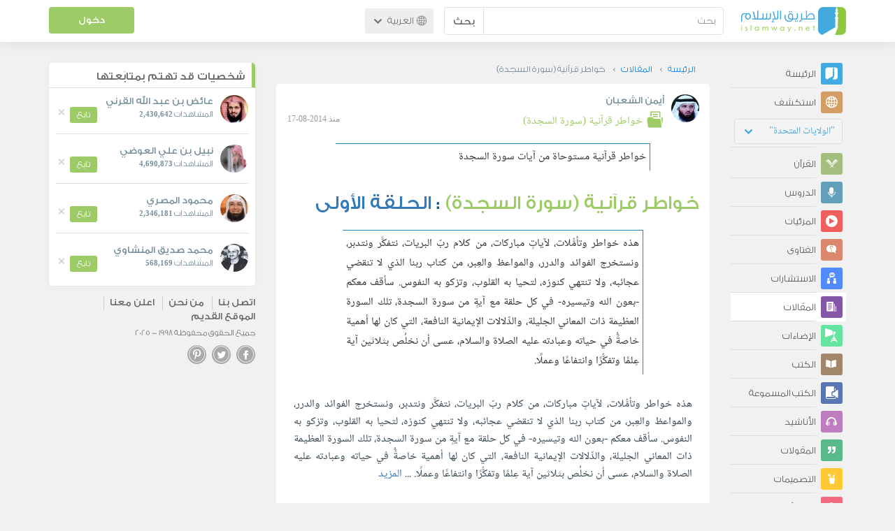

--- FILE ---
content_type: text/html; charset=UTF-8
request_url: https://ar.islamway.net/collection/11523/%D8%AE%D9%88%D8%A7%D8%B7%D8%B1-%D9%82%D8%B1%D8%A2%D9%86%D9%8A%D8%A9-%D8%B3%D9%88%D8%B1%D8%A9-%D8%A7%D9%84%D8%B3%D8%AC%D8%AF%D8%A9
body_size: 10349
content:
<!DOCTYPE html>
<html lang="ar">
<head>
    <meta charset="utf-8">
    <title>خواطر قرآنية (سورة السجدة) - أيمن الشعبان - طريق الإسلام</title>
    <link rel="canonical" href="https://ar.islamway.net/collection/11523/%D8%AE%D9%88%D8%A7%D8%B7%D8%B1-%D9%82%D8%B1%D8%A2%D9%86%D9%8A%D8%A9-%D8%B3%D9%88%D8%B1%D8%A9-%D8%A7%D9%84%D8%B3%D8%AC%D8%AF%D8%A9"/>
        <meta name="viewport" content="width=device-width, initial-scale=1, maximum-scale=5">
    <link rel="preconnect" href="//static.islamway.net">
    <link rel="preload" href="//static.islamway.net/bundles/islamway/fonts/iw-icons-1.4.woff2" as="font" type="font/woff2" crossorigin>
            <link rel="preload" href="//static.islamway.net/bundles/islamway/fonts/gess-med.woff2" as="font" type="font/woff2" crossorigin>
        <link rel="preload" href="//static.islamway.net/bundles/islamway/fonts/noto-naskh-ar.woff2" as="font" type="font/woff2" crossorigin>
        <link rel="preload" href="//static.islamway.net/bundles/islamway/fonts/gess-light.woff2" as="font" type="font/woff2" crossorigin>
        <meta http-equiv="X-UA-Compatible" content="IE=edge">
    <link rel="icon" type="image/x-icon" href="/favicon.ico"/>
    <meta name="theme-color" content="#3c763d"/>
    
    
    
<script type="application/ld+json">
{
    "@context": "http://schema.org",
    "@type": "CollectionPage",
    "breadcrumb": {
        "@type": "BreadcrumbList",
        "itemListElement": [
            {
                "@type": "ListItem",
                "position": 1,
                "item": {
                    "@id": "/",
                    "name": "الرئيسة"
                }
            },
            {
                "@type": "ListItem",
                "position": 2,
                "item": {
                    "@id": "/articles",
                    "name": "المقالات"
                }
            },
            {
                "@type": "ListItem",
                "position": 3,
                "item": {
                    "@id": "/collection/11523",
                    "name": "خواطر قرآنية (سورة السجدة)"
                }
            }
        ]
    }
}
</script>
            <script>
        window.ga=window.ga||function(){(ga.q=ga.q||[]).push(arguments)};ga.l=+new Date;
        ga('create', 'UA-383411-1', {'cookieDomain': 'none','siteSpeedSampleRate': 20});
        ga('require', 'displayfeatures');
        ga('set', 'anonymizeIp', true);
        ga('send', 'pageview');
        ga('set', 'contentGroup3', 'islamw');
        ga('set', 'contentGroup5', window.matchMedia('(display-mode: standalone)').matches ? 'standalone' : 'browser');
    </script>
    <script async src='https://www.google-analytics.com/analytics.js'></script>

    <link rel="manifest" href="/manifest-ar.json"/>
    <link rel="publisher" href="https://plus.google.com/112852462581299882836/"/>     <link rel="home" href="https://ar.islamway.net/"/>
    <meta name="application-name" content="طريق الإسلام"/>
            <link rel="stylesheet" href="https://static.islamway.net/bundles/islamway/css/bootstrap-3.3.4.min.css">
                    <link rel="stylesheet" href="https://static.islamway.net/bundles/islamway/css/bootstrap-rtl-3.3.4.min.css">
                                            <link rel="stylesheet" href="https://static.islamway.net/assets/1.1.15/css/main_rtl.min.css">
                            <link rel="stylesheet" href="/bundles/islamway/css/ramadan1446.css">
        <style>
    .fatwarequest-user-email { color: #2196f3; }
    .entry-view .book-cover { width: 80%; max-width: 400px !important; }
    .post-details .img-wpr img { width: 100% }
    .entry-view .scholarBottom div.info a { color: #555; font-size: 11pt; }
    .brief-biography { font-size: 9pt; }
    @media (max-width: 480px) {
      .post-details #accordion .panel-body { padding: 15px 3px 3px; }
    }

    #content-wpr .entry-view .breadcrumbs, #content-wpr .collection-wpr .breadcrumbs { display: block; margin: 0; padding: 0 20px 10px; max-width: 100%; overflow: hidden; }
    #content-wpr .breadcrumbs ul { width: 800px; }
    #content-wpr .breadcrumbs li a, .breadcrumbs li span { font: 200 13px GE_SS !important; padding: 0; }
    #content-wpr .breadcrumbs li a span { color: #1e88e5; }
    #content-wpr .breadcrumbs li + li::before { content: ""; padding: 0; }

    #content-header.aggregate-173 .iw-panel {
        position: relative;
        margin-top: 0 !important;
        padding: 70px 30px !important;
        text-align: center;
        background-position: left bottom;
        background-repeat: no-repeat;
        background-size: cover;
        background-image: url(/bundles/islamway/images/ramadan-banner-bg.png);
        background-color: #42a9df;
    }
    
    #content-header.aggregate-178 .iw-panel, 
    #content-header.aggregate-182 .iw-panel, 
    #content-header.aggregate-184 .iw-panel, 
    #content-header.aggregate-186 .iw-panel, 
    #content-header.aggregate-188 .iw-panel,
	#content-header.aggregate-190 .iw-panel {
        position: relative;
        margin-top: 0 !important;
        padding: 70px 30px !important;
        text-align: center;
        background-position: left bottom;
        background-repeat: no-repeat;
        background-size: cover;
        background-color: #42a9df;
    }
    
    #content-header.aggregate-178 .iw-panel {
        background-image: url(/bundles/islamway/images/ramadan-1442-banner-bg-02.jpg);
    }
    
    #content-header.aggregate-182 .iw-panel {
        background-image: url(/bundles/islamway/images/ramadan-1443-banner-bg-02.jpg);
    }
    
    #content-header.aggregate-184 .iw-panel {
        background-image: url(/bundles/islamway/images/Lial-Ashr.png);
    }

    #content-header.aggregate-186 .iw-panel {
        background-image: url(/bundles/islamway/images/ramadan-1444-banner-bg-02.jpg);
    }

    #content-header.aggregate-188 .iw-panel {
        background-image: url(/bundles/islamway/images/ramadan-1445-banner-bg-02.jpg);
    }
	
	#content-header.aggregate-190 .iw-panel {
        background-image: url(/bundles/islamway/images/ramadan-1446-banner-bg-02.jpg);
    }

    #content-header.aggregate-173 h1 span, 
    #content-header.aggregate-178 h1 span, 
    #content-header.aggregate-182 h1 span, 
    #content-header.aggregate-184 h1 span, 
    #content-header.aggregate-186 h1 span, 
    #content-header.aggregate-188 h1 span,
    #content-header.aggregate-190 h1 span {
        display: none;
    }

    #content-header.aggregate-173 h1, 
    #content-header.aggregate-178 h1, 
    #content-header.aggregate-182 h1, 
    #content-header.aggregate-184 h1, 
    #content-header.aggregate-186 h1,
    #content-header.aggregate-188 h1,
    #content-header.aggregate-190 h1 {
        color: #fff !important;
        margin: 0 !important;
    }
    </style>
    <script>var isOldIE = false;</script>
    <!--[if lt IE 9]>
    <script>
        // <![CDATA[
    isOldIE = true;
    document.createElement('header');document.createElement('nav');document.createElement('main');document.createElement('footer');
    // ]]>
    </script>
    <![endif]-->
    <!--[if lte IE 9]>
    <script src="//static.islamway.net/bundles/islamway/js/respond-1.4.2.min.js"></script>
    <![endif]-->
</head>
<body class="rtl hover" itemscope itemtype="http://schema.org/CollectionPage">
<div class="main-wrapper">
    <header class="nav-onscroll nav-down" itemscope itemtype="http://schema.org/WPHeader">
        <div id="header-top">
            <div id="brand-bar">
                <div class="container">
                    <div class="brand-bar-search">
                        <div class="brand-logo">
                            <a href="/">
                                <img height="40" src="//static.islamway.net/uploads/settings/ar-logo.png" alt="طريق الإسلام">
                            </a>
                        </div>
                        <div id="search-wpr">
                            <a href="#" class="main-menu-trigger"><span class="icon-menu"></span><span class="hint">القائمة الرئيسية</span></a>
                            <form method="get" role="search" action="/search">
                                <div class="input-group">
                                    <label for="srch-term" class="sr-only">بحث</label>
                                    <input type="text" class="form-control" placeholder="بحث"
                                           name="query" id="srch-term" value="">
                                    <div class="input-group-btn">
                                        <button class="btn btn-default" type="submit">بحث</button>
                                    </div>
                                </div>
                            </form>
                        </div>

                        <div class="language-picker dropdown">
                            <a href="#" class="dropdown-toggle" data-toggle="dropdown" aria-expanded="false" role="button">
                                <span class="icon-globe"></span>
                                العربية
                                <span class="arrow-down icon-arrow-down"></span>
                            </a>
                            <ul class="dropdown-menu" role="menu" aria-labelledby="language menu">
                                                                    <li role="presentation">
                                                                                    <span role="menuitem" tabindex="-1" class="ar">العربية</span>
                                                                            </li>
                                                                    <li role="presentation">
                                                                                    <a role="menuitem" tabindex="-1" class="en" href="//en.islamway.net/">English</a>
                                                                            </li>
                                                                    <li role="presentation">
                                                                                    <a role="menuitem" tabindex="-1" class="fr" href="http://fr.islamway.net">français</a>
                                                                            </li>
                                                                    <li role="presentation">
                                                                                    <a role="menuitem" tabindex="-1" class="id" href="http://id.islamway.net">Bahasa Indonesia</a>
                                                                            </li>
                                                                    <li role="presentation">
                                                                                    <a role="menuitem" tabindex="-1" class="tr" href="http://tr.islamway.net">Türkçe</a>
                                                                            </li>
                                                                    <li role="presentation">
                                                                                    <a role="menuitem" tabindex="-1" class="fa" href="http://fa.islamway.net">فارسی</a>
                                                                            </li>
                                                                    <li role="presentation">
                                                                                    <a role="menuitem" tabindex="-1" class="es" href="http://es.islamway.net">español</a>
                                                                            </li>
                                                                    <li role="presentation">
                                                                                    <a role="menuitem" tabindex="-1" class="de" href="http://de.islamway.net">Deutsch</a>
                                                                            </li>
                                                                    <li role="presentation">
                                                                                    <a role="menuitem" tabindex="-1" class="it" href="http://it.islamway.net">italiano</a>
                                                                            </li>
                                                                    <li role="presentation">
                                                                                    <a role="menuitem" tabindex="-1" class="pt" href="http://pt.islamway.net">português</a>
                                                                            </li>
                                                                    <li role="presentation">
                                                                                    <a role="menuitem" tabindex="-1" class="zh" href="http://zh.islamway.net">中文</a>
                                                                            </li>
                                                            </ul>
                        </div>
                    </div>

                    <div class="brand-bar-user" data-intro-id="login" data-position='bottom' data-intro-text="تسجيل الدخول يتيح لك كامل خدمات الموقع أثناء التصفح">
                        <div id="user-menu">
                            <div class="membership-btns align-center col-xs-12">
    <div class="menu-container" >
        <a class="btn bg-green color-white header-btn"  data-toggle="modal" data-url="/login" data-target="#modalBox">دخول</a>
    </div>
    <br>
</div>

                        </div>
                    </div>

                </div>
            </div>
        </div>
    </header>

    <div id="main-wpr" class="container">
        <div class="row">
            <div class="col-lg-2 col-md-3">
                <div id="main-menu" class="inner-menu">
                    <div class="dropdown phone-language-picker">
                        <a href="#" class="dropdown-toggle" data-toggle="dropdown" aria-expanded="false" role="button">
                            <span class="icon-globe"></span>
                            العربية
                            <span class="arrow-down icon-arrow-down"></span>
                        </a>
                        <ul class="dropdown-menu" role="menu" aria-labelledby="language menu">
                                                            <li role="presentation">
                                                                            <span role="menuitem" tabindex="-1" class="ar">العربية</span>
                                                                    </li>
                                                            <li role="presentation">
                                                                            <a role="menuitem" tabindex="-1" class="en" href="//en.islamway.net/">English</a>
                                                                    </li>
                                                            <li role="presentation">
                                                                            <a role="menuitem" tabindex="-1" class="fr" href="http://fr.islamway.net">français</a>
                                                                    </li>
                                                            <li role="presentation">
                                                                            <a role="menuitem" tabindex="-1" class="id" href="http://id.islamway.net">Bahasa Indonesia</a>
                                                                    </li>
                                                            <li role="presentation">
                                                                            <a role="menuitem" tabindex="-1" class="tr" href="http://tr.islamway.net">Türkçe</a>
                                                                    </li>
                                                            <li role="presentation">
                                                                            <a role="menuitem" tabindex="-1" class="fa" href="http://fa.islamway.net">فارسی</a>
                                                                    </li>
                                                            <li role="presentation">
                                                                            <a role="menuitem" tabindex="-1" class="es" href="http://es.islamway.net">español</a>
                                                                    </li>
                                                            <li role="presentation">
                                                                            <a role="menuitem" tabindex="-1" class="de" href="http://de.islamway.net">Deutsch</a>
                                                                    </li>
                                                            <li role="presentation">
                                                                            <a role="menuitem" tabindex="-1" class="it" href="http://it.islamway.net">italiano</a>
                                                                    </li>
                                                            <li role="presentation">
                                                                            <a role="menuitem" tabindex="-1" class="pt" href="http://pt.islamway.net">português</a>
                                                                    </li>
                                                            <li role="presentation">
                                                                            <a role="menuitem" tabindex="-1" class="zh" href="http://zh.islamway.net">中文</a>
                                                                    </li>
                                                    </ul>
                    </div>
                    <ul id="activity-stream-tabs" class="list-inline">
    
    <li >
        <a href="/?tab=m">
            <i class="icon-logo-gray"></i>
            <span>الرئيسة</span>
        </a>
    </li>

        <li class="" data-intro-id="discover" data-position='bottom' data-intro-text="استعرض المواد الأكثر اهتمامًا من زوار دولتك أو الدولة التي تختارها">
        <a href="/?tab=h">
            <i class="icon-globe"></i>
            <span>استكشف</span>
        </a>
        <input type="hidden" id="country-code" name="country-code" value="US">
        <div id="country-selector" class="btn-group" data-id="US">
          <a type="button" class="dropdown-toggle" data-toggle="dropdown" aria-haspopup="true" aria-expanded="false">
              "الولايات المتحدة"
            <span class="arrow-down icon-arrow-down"></span>
          </a>
          <ul class="dropdown-menu">
            <li><a href="#" data-id="SA">السعودية</a></li>
            <li><a href="#" data-id="EG">مصر</a></li>
            <li><a href="#" data-id="DZ">الجزائر</a></li>
            <li><a href="#" data-id="MA">المغرب</a></li>
            <li class="countries-filter-search"><input id="country-filter" type="text" /></li>
            <li class="all-countries"></li>
          </ul>
        </div>
    </li>
</ul>
                    
    
<ul itemscope itemtype="http://schema.org/SiteNavigationElement">
            <li >
            <a itemprop="url" href="/recitations" title="القرآن">
                <i class="icon-recitations"></i>
                <span itemprop="name">القرآن</span>
            </a>
        </li>
            <li >
            <a itemprop="url" href="/lessons" title="الدروس">
                <i class="icon-lessons"></i>
                <span itemprop="name">الدروس</span>
            </a>
        </li>
            <li >
            <a itemprop="url" href="/videos" title="المرئيات">
                <i class="icon-videos"></i>
                <span itemprop="name">المرئيات</span>
            </a>
        </li>
            <li >
            <a itemprop="url" href="/fatawa" title="الفتاوى">
                <i class="icon-fatawa"></i>
                <span itemprop="name">الفتاوى</span>
            </a>
        </li>
            <li >
            <a itemprop="url" href="/counsels" title="الاستشارات">
                <i class="icon-counsels"></i>
                <span itemprop="name">الاستشارات</span>
            </a>
        </li>
            <li class="current">
            <a itemprop="url" href="/articles" title="المقالات">
                <i class="icon-articles"></i>
                <span itemprop="name">المقالات</span>
            </a>
        </li>
            <li >
            <a itemprop="url" href="/spotlights" title="الإضاءات">
                <i class="icon-spotlights"></i>
                <span itemprop="name">الإضاءات</span>
            </a>
        </li>
            <li >
            <a itemprop="url" href="/books" title="الكتب">
                <i class="icon-books"></i>
                <span itemprop="name">الكتب</span>
            </a>
        </li>
            <li >
            <a itemprop="url" href="/audiobooks" title="الكتب المسموعة">
                <i class="icon-audiobooks"></i>
                <span itemprop="name">الكتب المسموعة</span>
            </a>
        </li>
            <li >
            <a itemprop="url" href="/anasheed" title="الأناشيد">
                <i class="icon-anasheed"></i>
                <span itemprop="name">الأناشيد</span>
            </a>
        </li>
            <li >
            <a itemprop="url" href="/quotes" title="المقولات">
                <i class="icon-quotes"></i>
                <span itemprop="name">المقولات</span>
            </a>
        </li>
            <li >
            <a itemprop="url" href="/photos" title="التصميمات">
                <i class="icon-photos"></i>
                <span itemprop="name">التصميمات</span>
            </a>
        </li>
            <li >
            <a itemprop="url" href="https://akhawat.islamway.net/forum/" title="ركن الأخوات">
                <i class="icon-sisters"></i>
                <span itemprop="name">ركن الأخوات</span>
            </a>
        </li>
            <li >
            <a itemprop="url" href="/scholars" title="العلماء والدعاة">
                <i class="icon-scholars"></i>
                <span itemprop="name">العلماء والدعاة</span>
            </a>
        </li>
    </ul>

                    <ul class="about-menu">
                        <li ><a href="/contact-forms/send">
                                <i class="icon-logo-gray icon-gray"></i>
                                <span>اتصل بنا</span>
                            </a></li>
                        <li >
                            <a href="/page/101/%D9%85%D9%86%20%D9%86%D8%AD%D9%86">
                                <i class="icon-logo-gray icon-gray"></i>
                                <span>من نحن</span>
                            </a>
                        </li>
                        <li >
                            <a href="/page/104/%D8%A7%D8%B9%D9%84%D9%86%20%D9%85%D8%B9%D9%86%D8%A7">
                                <i class="icon-logo-gray icon-gray"></i>
                                <span>اعلن معنا</span>
                            </a>
                        </li>
                        <li>
                            <a class="back-to-old" onclick="ga('send', 'event', 'Back-to-old-version', 'https://ar.islamway.net/collection/11523/%D8%AE%D9%88%D8%A7%D8%B7%D8%B1-%D9%82%D8%B1%D8%A2%D9%86%D9%8A%D8%A9-%D8%B3%D9%88%D8%B1%D8%A9-%D8%A7%D9%84%D8%B3%D8%AC%D8%AF%D8%A9')" href="http://ar.old.islamway.net/collection/11523/%D8%AE%D9%88%D8%A7%D8%B7%D8%B1-%D9%82%D8%B1%D8%A2%D9%86%D9%8A%D8%A9-%D8%B3%D9%88%D8%B1%D8%A9-%D8%A7%D9%84%D8%B3%D8%AC%D8%AF%D8%A9">
                                <i class="icon-logo-gray icon-gray"></i>
                                <span>الموقع القديم</span>
                            </a>
                        </li>
                    </ul>

                    <div class="about-sec">
                        <span class="copyrights">جميع الحقوق محفوظة 1998 - 2025</span>
                        <div class="side-social-icons">
                            <ul>
                                <li><a target="_blank" rel="noopener noreferrer" href="https://www.facebook.com/ArIslamway" title="Facebook"><span class="icon-facebook-rounded"></span></a></li>
                                <li><a target="_blank" rel="noopener noreferrer" href="https://twitter.com/ArIslamway" title="Twitter"><span class="icon-twitter-rounded"></span></a></li>
                                <li><a target="_blank" rel="noopener noreferrer" href="https://www.pinterest.com/ArIslamway" title="Pinterest"><span class="icon-pinterest-rounded"></span></a></li>
                            </ul>

                        </div>

                        
                    </div>
                </div>
            </div>

            <div class="col-lg-10 col-md-9">

                <a class="starttour" href="javascript:void(0);" style="display: none">مساعدة</a>
                <div class="ads_wrap">
                    <div class="ads-box-200x90 top_ad_small">
                        <div class="adunit" data-adunit="AR_200x90_W_top_allpages" data-dimensions="200x90" data-size-mapping="top-right-ads" itemscope itemtype="http://schema.org/WPAdBlock" style="margin:0 auto 15px auto;"></div>
                    </div>
                    <div class="ads-box-728x90 top_ad_big">
                        <div class="adunit" data-adunit="AR_728x90-320x100_WTM_top_allpages" data-size-mapping="top-left-ads" itemscope itemtype="http://schema.org/WPAdBlock" style=" margin:0 auto 15px auto;"></div>
                    </div>
                </div>
                <main class="row">
                    
                                                            <div id="content-wpr" class="col-lg-8">

                                                
                        
                                                
                        
                        <div class="row list-wpr">
    <div class="collection-wpr col-xs-12 clearfix" style="margin-bottom: 15px;">
    <div class="breadcrumbs">
    <ul>
          <li><a href="/" class="home" data-tip="الرئيسة"><span>الرئيسة</span></a></li>
          <li><a href="/articles"><span>المقالات</span></a></li>
          <li><span>خواطر قرآنية (سورة السجدة)</span></li>
        </ul>
</div>

    <div id="player-stash" style="display: none;"></div>
    <div class="modal fade" id="share-dialog" tabindex="-1" role="dialog" aria-labelledby="share-dialog-title" aria-hidden="true">
  <div class="modal-dialog">
    <div class="modal-content">
      <div class="modal-header">
        <button type="button" class="close" data-dismiss="modal" aria-label="Close"><span aria-hidden="true">&times;</span></button>
        <h4 class="modal-title" id="share-dialog-title">مشاركة</h4>
      </div>
      <div class="modal-body">
        <textarea id="sharing-text" rows="5" style="width:100%"></textarea>
        <input type="hidden" id="shared-entry" value="" />
      </div>
      <div class="modal-footer" style="margin:10px 20px;">
        <div class="pull-right">
          <ul id="micropost-audience-dropdown" style="margin-top: 16px; margin-bottom: 0;">
            <input type="hidden" id="micropost-audience" value="1">
            <li class="dropdown" style="line-height: 20px;">
              <a href="#" class="dropdown-toggle" data-toggle="dropdown">الجميع <b class="caret"></b></a>
              <ul class="dropdown-menu">
                <li><a href="#" audience="1">الجميع</a></li>
                <li><a href="#" audience="2">متابعي المتابِعين</a></li>
                <li><a href="#" audience="4">المتابِعون</a></li>
                <li><a href="#" audience="8">أنا فقط</a></li>
              </ul>
            </li>
          </ul>
        </div>

        <button type="button" class="btn btn-default" data-dismiss="modal">إلغاء الأمر</button>
        <button type="button" id="share-btn" class="btn btn-primary">مشاركة</button>
      </div>
    </div>
  </div>
</div>
    <div id="collection" class="content">
                        <div class="media">
        <div class="media-left">
                    <a href="/scholar/3495/%D8%A3%D9%8A%D9%85%D9%86-%D8%A7%D9%84%D8%B4%D8%B9%D8%A8%D8%A7%D9%86"><img class="media-object avatar" src="//static.islamway.net/uploads/authors/_40x40/ayman_shaban.jpg" alt="أيمن الشعبان"></a>
                  </div>
        <div class="media-body">
                    <h3 class="media-heading user-name"><a href="/scholar/3495/%D8%A3%D9%8A%D9%85%D9%86-%D8%A7%D9%84%D8%B4%D8%B9%D8%A8%D8%A7%D9%86">أيمن الشعبان</a></h3>
          
          <div style="font-size:114%">
                          <a href="/collection/11523/%D8%AE%D9%88%D8%A7%D8%B7%D8%B1-%D9%82%D8%B1%D8%A2%D9%86%D9%8A%D8%A9-%D8%B3%D9%88%D8%B1%D8%A9-%D8%A7%D9%84%D8%B3%D8%AC%D8%AF%D8%A9" class="section"><span class="icon-folder"></span> خواطر قرآنية (سورة السجدة) </a>
            <span class="time">منذ 2014-08-17</span>
          </div>
        </div>
      </div>
	          <div id="collection-description">
          خواطر  قرآنية مستوحاة من آيات سورة السجدة 
        </div>
            <div class="entry-actions">
              </div>
      <h1 class="title">
        <span class="collection-title">خواطر قرآنية (سورة السجدة)</span>
                : <a href="/article/35993/%D8%A7%D9%84%D8%AD%D9%84%D9%82%D8%A9-%D8%A7%D9%84%D8%A3%D9%88%D9%84%D9%89" class="entry-title">الحلقة الأولى</a>
              </h1>
      <div id="entry-viewer">
      <div class="entry" data-id="1159695">
  <p id="entry-summary">هذه خواطر وتأمُّلات، لآياتٍ مباركات، من كلام ربّ البريات، نتفكَّر ونتدبر، ونستخرج الفوائد والدرر، والمواعظ والعِبر، من كتاب ربنا الذي لا تنقضي عجائبه، ولا تنتهي كنوزه، لتحيا به القلوب، وتزكو به النفوس. سأقف معكم -بعون الله وتيسيره- في كل حلقة مع آيةٍ من سورة السجدة، تلك السورة العظيمة ذات المعاني الجليلة، والدِّلالات الإيمانية النافعة، التي كان لها أهمية خاصةًُ في حياته وعبادته عليه الصلاة والسلام، عسى أن نخلُص بثلاثين آية عِلمًا وتفكُّرًا وانتفاعًا وعملًا.</p>
<div class="text">هذه خواطر وتأمُّلات، لآياتٍ مباركات، من كلام ربّ البريات، نتفكَّر ونتدبر، ونستخرج الفوائد والدرر، والمواعظ والعِبر، من كتاب ربنا الذي لا تنقضي عجائبه، ولا تنتهي كنوزه، لتحيا به القلوب، وتزكو به النفوس. سأقف معكم -بعون الله وتيسيره- في كل حلقة مع آيةٍ من سورة السجدة، تلك السورة العظيمة ذات المعاني الجليلة، والدِّلالات الإيمانية النافعة، التي كان لها أهمية خاصةًُ في حياته وعبادته عليه الصلاة والسلام، عسى أن نخلُص بثلاثين آية عِلمًا وتفكُّرًا وانتفاعًا وعملًا. ... <a href="/article/35993/%D8%A7%D9%84%D8%AD%D9%84%D9%82%D8%A9-%D8%A7%D9%84%D8%A3%D9%88%D9%84%D9%89">المزيد</a></div>

    <div class="entry-footer">
                        <div class="tags pull-reverse text-reverse"><a href="/tag/%D8%B3%D9%88%D8%B1%D8%A9%20%D8%A7%D9%84%D8%B3%D8%AC%D8%AF%D8%A9">#سورة السجدة</a></div>
                  <div class="entry-ctrls">
        <div class="entry-ctrls-views">
        <div>
          <span class="icon-views"></span><span class="views-count">17,869</span>
        </div>
        <div>
          <span class="up-votes">117</span><a class="act icon-like"></a>
        </div>
        <div>
          <span class="down-votes">4</span><a class="act icon-dislike"></a>
        </div>
        </div>

        <div class="share-wpr">
          <a class="share-ctr act"><span>مشاركة</span> <i class="icon-share"></i></a>
          <div class="sharing-icons size-16 horizontal clearfix" data-url="http://iswy.co/e13cgf" data-title="خواطر قرآنية (سورة السجدة) - الحلقة الأولى - أيمن الشعبان"></div>
        </div>
      </div>
    </div>
</div>


      </div>
      
      
      <a id="page-1" class="page-anchor"></a>

                                      <div class="entry row entry-new" data-id="1159695">
          <div class="col-md-7 col-sm-6">
                          <a href="/article/35993/%D8%A7%D9%84%D8%AD%D9%84%D9%82%D8%A9-%D8%A7%D9%84%D8%A3%D9%88%D9%84%D9%89" class="title">الحلقة الأولى</a>
          </div>
          <ul class="col-md-5 col-sm-6 list-inline text-reverse entry-ctrls">
            <li><span class="playtime hidden-sm"></span></li>
            <li><a class="act icon-like"></a></li>
            <li><a class="act icon-dislike"></a></li>
            <li style="position:relative; width:30px; height:19px;">
              <div class="share-wpr">
                <a class="act share-ctr"><i class="icon-share"></i></a>
                <div class="sharing-icons size-16 horizontal clearfix" data-url="http://iswy.co/e13cgf" data-title="خواطر قرآنية (سورة السجدة) - الحلقة الأولى - أيمن الشعبان"></div>
              </div>
            </li>
                        </ul>
        </div>
                                            <div class="entry row entry-new" data-id="1159765">
          <div class="col-md-7 col-sm-6">
                          <a href="/article/36013/%D8%A7%D9%84%D8%AD%D9%84%D9%82%D8%A9-%D8%A7%D9%84%D8%AB%D8%A7%D9%86%D9%8A%D8%A9" class="title">الحلقة الثانية</a>
          </div>
          <ul class="col-md-5 col-sm-6 list-inline text-reverse entry-ctrls">
            <li><span class="playtime hidden-sm"></span></li>
            <li><a class="act icon-like"></a></li>
            <li><a class="act icon-dislike"></a></li>
            <li style="position:relative; width:30px; height:19px;">
              <div class="share-wpr">
                <a class="act share-ctr"><i class="icon-share"></i></a>
                <div class="sharing-icons size-16 horizontal clearfix" data-url="http://iswy.co/e13cil" data-title="خواطر قرآنية (سورة السجدة) - الحلقة الثانية - أيمن الشعبان"></div>
              </div>
            </li>
                        </ul>
        </div>
                                            <div class="entry row entry-new" data-id="1160833">
          <div class="col-md-7 col-sm-6">
                          <a href="/article/36223/%D8%A7%D9%84%D8%AD%D9%84%D9%82%D8%A9-%D8%A7%D9%84%D8%AB%D8%A7%D9%84%D8%AB%D8%A9" class="title">الحلقة الثالثة</a>
          </div>
          <ul class="col-md-5 col-sm-6 list-inline text-reverse entry-ctrls">
            <li><span class="playtime hidden-sm"></span></li>
            <li><a class="act icon-like"></a></li>
            <li><a class="act icon-dislike"></a></li>
            <li style="position:relative; width:30px; height:19px;">
              <div class="share-wpr">
                <a class="act share-ctr"><i class="icon-share"></i></a>
                <div class="sharing-icons size-16 horizontal clearfix" data-url="http://iswy.co/e13dk1" data-title="خواطر قرآنية (سورة السجدة) - الحلقة الثالثة - أيمن الشعبان"></div>
              </div>
            </li>
                        </ul>
        </div>
                                            <div class="entry row entry-new" data-id="1160841">
          <div class="col-md-7 col-sm-6">
                          <a href="/article/36229/%D8%A7%D9%84%D8%AD%D9%84%D9%82%D8%A9-%D8%A7%D9%84%D8%B1%D8%A7%D8%A8%D8%B9%D8%A9" class="title">الحلقة الرابعة</a>
          </div>
          <ul class="col-md-5 col-sm-6 list-inline text-reverse entry-ctrls">
            <li><span class="playtime hidden-sm"></span></li>
            <li><a class="act icon-like"></a></li>
            <li><a class="act icon-dislike"></a></li>
            <li style="position:relative; width:30px; height:19px;">
              <div class="share-wpr">
                <a class="act share-ctr"><i class="icon-share"></i></a>
                <div class="sharing-icons size-16 horizontal clearfix" data-url="http://iswy.co/e13dk9" data-title="خواطر قرآنية (سورة السجدة) - الحلقة الرابعة - أيمن الشعبان"></div>
              </div>
            </li>
                        </ul>
        </div>
                                            <div class="entry row entry-new" data-id="1160843">
          <div class="col-md-7 col-sm-6">
                          <a href="/article/36231/%D8%A7%D9%84%D8%AD%D9%84%D9%82%D8%A9-%D8%A7%D9%84%D8%AE%D8%A7%D9%85%D8%B3%D8%A9" class="title">الحلقة الخامسة</a>
          </div>
          <ul class="col-md-5 col-sm-6 list-inline text-reverse entry-ctrls">
            <li><span class="playtime hidden-sm"></span></li>
            <li><a class="act icon-like"></a></li>
            <li><a class="act icon-dislike"></a></li>
            <li style="position:relative; width:30px; height:19px;">
              <div class="share-wpr">
                <a class="act share-ctr"><i class="icon-share"></i></a>
                <div class="sharing-icons size-16 horizontal clearfix" data-url="http://iswy.co/e13dkb" data-title="خواطر قرآنية (سورة السجدة) - الحلقة الخامسة - أيمن الشعبان"></div>
              </div>
            </li>
                        </ul>
        </div>
                                            <div class="entry row entry-new" data-id="1160861">
          <div class="col-md-7 col-sm-6">
                          <a href="/article/36249/%D8%A7%D9%84%D8%AD%D9%84%D9%82%D8%A9-%D8%A7%D9%84%D8%B3%D8%A7%D8%AF%D8%B3%D8%A9" class="title">الحلقة السادسة</a>
          </div>
          <ul class="col-md-5 col-sm-6 list-inline text-reverse entry-ctrls">
            <li><span class="playtime hidden-sm"></span></li>
            <li><a class="act icon-like"></a></li>
            <li><a class="act icon-dislike"></a></li>
            <li style="position:relative; width:30px; height:19px;">
              <div class="share-wpr">
                <a class="act share-ctr"><i class="icon-share"></i></a>
                <div class="sharing-icons size-16 horizontal clearfix" data-url="http://iswy.co/e13dkt" data-title="خواطر قرآنية (سورة السجدة) - الحلقة السادسة - أيمن الشعبان"></div>
              </div>
            </li>
                        </ul>
        </div>
                                            <div class="entry row entry-new" data-id="1161167">
          <div class="col-md-7 col-sm-6">
                          <a href="/article/36317/%D8%A7%D9%84%D8%AD%D9%84%D9%82%D8%A9-%D8%A7%D9%84%D8%B3%D8%A7%D8%A8%D8%B9%D8%A9" class="title">الحلقة السابعة</a>
          </div>
          <ul class="col-md-5 col-sm-6 list-inline text-reverse entry-ctrls">
            <li><span class="playtime hidden-sm"></span></li>
            <li><a class="act icon-like"></a></li>
            <li><a class="act icon-dislike"></a></li>
            <li style="position:relative; width:30px; height:19px;">
              <div class="share-wpr">
                <a class="act share-ctr"><i class="icon-share"></i></a>
                <div class="sharing-icons size-16 horizontal clearfix" data-url="http://iswy.co/e13duf" data-title="خواطر قرآنية (سورة السجدة) - الحلقة السابعة - أيمن الشعبان"></div>
              </div>
            </li>
                        </ul>
        </div>
                                            <div class="entry row entry-new" data-id="1161171">
          <div class="col-md-7 col-sm-6">
                          <a href="/article/36321/%D8%A7%D9%84%D8%AD%D9%84%D9%82%D8%A9-%D8%A7%D9%84%D8%AB%D8%A7%D9%85%D9%86%D8%A9" class="title">الحلقة الثامنة</a>
          </div>
          <ul class="col-md-5 col-sm-6 list-inline text-reverse entry-ctrls">
            <li><span class="playtime hidden-sm"></span></li>
            <li><a class="act icon-like"></a></li>
            <li><a class="act icon-dislike"></a></li>
            <li style="position:relative; width:30px; height:19px;">
              <div class="share-wpr">
                <a class="act share-ctr"><i class="icon-share"></i></a>
                <div class="sharing-icons size-16 horizontal clearfix" data-url="http://iswy.co/e13duj" data-title="خواطر قرآنية (سورة السجدة) - الحلقة الثامنة - أيمن الشعبان"></div>
              </div>
            </li>
                        </ul>
        </div>
                                            <div class="entry row entry-new" data-id="1161175">
          <div class="col-md-7 col-sm-6">
                          <a href="/article/36325/%D8%A7%D9%84%D8%AD%D9%84%D9%82%D8%A9-%D8%A7%D9%84%D8%AA%D8%A7%D8%B3%D8%B9%D8%A9" class="title">الحلقة التاسعة</a>
          </div>
          <ul class="col-md-5 col-sm-6 list-inline text-reverse entry-ctrls">
            <li><span class="playtime hidden-sm"></span></li>
            <li><a class="act icon-like"></a></li>
            <li><a class="act icon-dislike"></a></li>
            <li style="position:relative; width:30px; height:19px;">
              <div class="share-wpr">
                <a class="act share-ctr"><i class="icon-share"></i></a>
                <div class="sharing-icons size-16 horizontal clearfix" data-url="http://iswy.co/e13dun" data-title="خواطر قرآنية (سورة السجدة) - الحلقة التاسعة - أيمن الشعبان"></div>
              </div>
            </li>
                        </ul>
        </div>
                                            <div class="entry row entry-new" data-id="1161177">
          <div class="col-md-7 col-sm-6">
                          <a href="/article/36327/%D8%A7%D9%84%D8%AD%D9%84%D9%82%D8%A9-%D8%A7%D9%84%D8%B9%D8%A7%D8%B4%D8%B1%D8%A9" class="title">الحلقة العاشرة</a>
          </div>
          <ul class="col-md-5 col-sm-6 list-inline text-reverse entry-ctrls">
            <li><span class="playtime hidden-sm"></span></li>
            <li><a class="act icon-like"></a></li>
            <li><a class="act icon-dislike"></a></li>
            <li style="position:relative; width:30px; height:19px;">
              <div class="share-wpr">
                <a class="act share-ctr"><i class="icon-share"></i></a>
                <div class="sharing-icons size-16 horizontal clearfix" data-url="http://iswy.co/e13dup" data-title="خواطر قرآنية (سورة السجدة) - الحلقة العاشرة - أيمن الشعبان"></div>
              </div>
            </li>
                        </ul>
        </div>
                                            <div class="entry row entry-new" data-id="1161181">
          <div class="col-md-7 col-sm-6">
                          <a href="/article/36331/%D8%A7%D9%84%D8%AD%D9%84%D9%82%D8%A9-%D8%A7%D9%84%D8%AD%D8%A7%D8%AF%D9%8A%D8%A9-%D8%B9%D8%B4%D8%B1%D8%A9" class="title">الحلقة الحادية عشرة</a>
          </div>
          <ul class="col-md-5 col-sm-6 list-inline text-reverse entry-ctrls">
            <li><span class="playtime hidden-sm"></span></li>
            <li><a class="act icon-like"></a></li>
            <li><a class="act icon-dislike"></a></li>
            <li style="position:relative; width:30px; height:19px;">
              <div class="share-wpr">
                <a class="act share-ctr"><i class="icon-share"></i></a>
                <div class="sharing-icons size-16 horizontal clearfix" data-url="http://iswy.co/e13dut" data-title="خواطر قرآنية (سورة السجدة) - الحلقة الحادية عشرة - أيمن الشعبان"></div>
              </div>
            </li>
                        </ul>
        </div>
                                            <div class="entry row entry-new" data-id="1161443">
          <div class="col-md-7 col-sm-6">
                          <a href="/article/36403/%D8%A7%D9%84%D8%AD%D9%84%D9%82%D8%A9-%D8%A7%D9%84%D8%AB%D8%A7%D9%86%D9%8A%D8%A9-%D8%B9%D8%B4%D8%B1%D8%A9" class="title">الحلقة الثانية عشرة</a>
          </div>
          <ul class="col-md-5 col-sm-6 list-inline text-reverse entry-ctrls">
            <li><span class="playtime hidden-sm"></span></li>
            <li><a class="act icon-like"></a></li>
            <li><a class="act icon-dislike"></a></li>
            <li style="position:relative; width:30px; height:19px;">
              <div class="share-wpr">
                <a class="act share-ctr"><i class="icon-share"></i></a>
                <div class="sharing-icons size-16 horizontal clearfix" data-url="http://iswy.co/e13e73" data-title="خواطر قرآنية (سورة السجدة) - الحلقة الثانية عشرة - أيمن الشعبان"></div>
              </div>
            </li>
                        </ul>
        </div>
                                            <div class="entry row entry-new" data-id="1161447">
          <div class="col-md-7 col-sm-6">
                          <a href="/article/36407/%D8%A7%D9%84%D8%AD%D9%84%D9%82%D8%A9-%D8%A7%D9%84%D8%AB%D8%A7%D9%84%D8%AB%D8%A9-%D8%B9%D8%B4%D8%B1%D8%A9" class="title">الحلقة الثالثة عشرة</a>
          </div>
          <ul class="col-md-5 col-sm-6 list-inline text-reverse entry-ctrls">
            <li><span class="playtime hidden-sm"></span></li>
            <li><a class="act icon-like"></a></li>
            <li><a class="act icon-dislike"></a></li>
            <li style="position:relative; width:30px; height:19px;">
              <div class="share-wpr">
                <a class="act share-ctr"><i class="icon-share"></i></a>
                <div class="sharing-icons size-16 horizontal clearfix" data-url="http://iswy.co/e13e77" data-title="خواطر قرآنية (سورة السجدة) - الحلقة الثالثة عشرة - أيمن الشعبان"></div>
              </div>
            </li>
                        </ul>
        </div>
                                            <div class="entry row entry-new" data-id="1161449">
          <div class="col-md-7 col-sm-6">
                          <a href="/article/36409/%D8%A7%D9%84%D8%AD%D9%84%D9%82%D8%A9-%D8%A7%D9%84%D8%B1%D8%A7%D8%A8%D8%B9%D8%A9-%D8%B9%D8%B4%D8%B1%D8%A9" class="title">الحلقة الرابعة عشرة</a>
          </div>
          <ul class="col-md-5 col-sm-6 list-inline text-reverse entry-ctrls">
            <li><span class="playtime hidden-sm"></span></li>
            <li><a class="act icon-like"></a></li>
            <li><a class="act icon-dislike"></a></li>
            <li style="position:relative; width:30px; height:19px;">
              <div class="share-wpr">
                <a class="act share-ctr"><i class="icon-share"></i></a>
                <div class="sharing-icons size-16 horizontal clearfix" data-url="http://iswy.co/e13e79" data-title="خواطر قرآنية (سورة السجدة) - الحلقة الرابعة عشرة - أيمن الشعبان"></div>
              </div>
            </li>
                        </ul>
        </div>
                                            <div class="entry row entry-new" data-id="1161453">
          <div class="col-md-7 col-sm-6">
                          <a href="/article/36413/%D8%A7%D9%84%D8%AD%D9%84%D9%82%D8%A9-%D8%A7%D9%84%D8%AE%D8%A7%D9%85%D8%B3%D8%A9-%D8%B9%D8%B4%D8%B1%D8%A9" class="title">الحلقة الخامسة عشرة</a>
          </div>
          <ul class="col-md-5 col-sm-6 list-inline text-reverse entry-ctrls">
            <li><span class="playtime hidden-sm"></span></li>
            <li><a class="act icon-like"></a></li>
            <li><a class="act icon-dislike"></a></li>
            <li style="position:relative; width:30px; height:19px;">
              <div class="share-wpr">
                <a class="act share-ctr"><i class="icon-share"></i></a>
                <div class="sharing-icons size-16 horizontal clearfix" data-url="http://iswy.co/e13e7d" data-title="خواطر قرآنية (سورة السجدة) - الحلقة الخامسة عشرة - أيمن الشعبان"></div>
              </div>
            </li>
                        </ul>
        </div>
                                            <div class="entry row entry-new" data-id="1161455">
          <div class="col-md-7 col-sm-6">
                          <a href="/article/36415/%D8%A7%D9%84%D8%AD%D9%84%D9%82%D8%A9-%D8%A7%D9%84%D8%B3%D8%A7%D8%AF%D8%B3%D8%A9-%D8%B9%D8%B4%D8%B1%D8%A9" class="title">الحلقة السادسة عشرة</a>
          </div>
          <ul class="col-md-5 col-sm-6 list-inline text-reverse entry-ctrls">
            <li><span class="playtime hidden-sm"></span></li>
            <li><a class="act icon-like"></a></li>
            <li><a class="act icon-dislike"></a></li>
            <li style="position:relative; width:30px; height:19px;">
              <div class="share-wpr">
                <a class="act share-ctr"><i class="icon-share"></i></a>
                <div class="sharing-icons size-16 horizontal clearfix" data-url="http://iswy.co/e13e7f" data-title="خواطر قرآنية (سورة السجدة) - الحلقة السادسة عشرة - أيمن الشعبان"></div>
              </div>
            </li>
                        </ul>
        </div>
                                            <div class="entry row entry-new" data-id="1161463">
          <div class="col-md-7 col-sm-6">
                          <a href="/article/36417/%D8%A7%D9%84%D8%AD%D9%84%D9%82%D8%A9-%D8%A7%D9%84%D8%B3%D8%A7%D8%A8%D8%B9%D8%A9-%D8%B9%D8%B4%D8%B1%D8%A9" class="title">الحلقة السابعة عشرة</a>
          </div>
          <ul class="col-md-5 col-sm-6 list-inline text-reverse entry-ctrls">
            <li><span class="playtime hidden-sm"></span></li>
            <li><a class="act icon-like"></a></li>
            <li><a class="act icon-dislike"></a></li>
            <li style="position:relative; width:30px; height:19px;">
              <div class="share-wpr">
                <a class="act share-ctr"><i class="icon-share"></i></a>
                <div class="sharing-icons size-16 horizontal clearfix" data-url="http://iswy.co/e13e7n" data-title="خواطر قرآنية (سورة السجدة) - الحلقة السابعة عشرة - أيمن الشعبان"></div>
              </div>
            </li>
                        </ul>
        </div>
                                            <div class="entry row entry-new" data-id="1161469">
          <div class="col-md-7 col-sm-6">
                          <a href="/article/36419/%D8%A7%D9%84%D8%AD%D9%84%D9%82%D8%A9-%D8%A7%D9%84%D8%AB%D8%A7%D9%85%D9%86%D8%A9-%D8%B9%D8%B4%D8%B1%D8%A9" class="title">الحلقة الثامنة عشرة</a>
          </div>
          <ul class="col-md-5 col-sm-6 list-inline text-reverse entry-ctrls">
            <li><span class="playtime hidden-sm"></span></li>
            <li><a class="act icon-like"></a></li>
            <li><a class="act icon-dislike"></a></li>
            <li style="position:relative; width:30px; height:19px;">
              <div class="share-wpr">
                <a class="act share-ctr"><i class="icon-share"></i></a>
                <div class="sharing-icons size-16 horizontal clearfix" data-url="http://iswy.co/e13e7t" data-title="خواطر قرآنية (سورة السجدة) - الحلقة الثامنة عشرة - أيمن الشعبان"></div>
              </div>
            </li>
                        </ul>
        </div>
                                            <div class="entry row entry-new" data-id="1161471">
          <div class="col-md-7 col-sm-6">
                          <a href="/article/36421/%D8%A7%D9%84%D8%AD%D9%84%D9%82%D8%A9-%D8%A7%D9%84%D8%AA%D8%A7%D8%B3%D8%B9%D8%A9-%D8%B9%D8%B4%D8%B1%D8%A9" class="title">الحلقة التاسعة عشرة</a>
          </div>
          <ul class="col-md-5 col-sm-6 list-inline text-reverse entry-ctrls">
            <li><span class="playtime hidden-sm"></span></li>
            <li><a class="act icon-like"></a></li>
            <li><a class="act icon-dislike"></a></li>
            <li style="position:relative; width:30px; height:19px;">
              <div class="share-wpr">
                <a class="act share-ctr"><i class="icon-share"></i></a>
                <div class="sharing-icons size-16 horizontal clearfix" data-url="http://iswy.co/e13e7v" data-title="خواطر قرآنية (سورة السجدة) - الحلقة التاسعة عشرة - أيمن الشعبان"></div>
              </div>
            </li>
                        </ul>
        </div>
                                            <div class="entry row entry-new" data-id="1161805">
          <div class="col-md-7 col-sm-6">
                          <a href="/article/36519/%D8%A7%D9%84%D8%AD%D9%84%D9%82%D8%A9-%D8%A7%D9%84%D8%AB%D8%A7%D9%85%D9%86%D8%A9-%D9%88%D8%A7%D9%84%D8%B9%D8%B4%D8%B1%D9%88%D9%86" class="title">الحلقة الثامنة والعشرون</a>
          </div>
          <ul class="col-md-5 col-sm-6 list-inline text-reverse entry-ctrls">
            <li><span class="playtime hidden-sm"></span></li>
            <li><a class="act icon-like"></a></li>
            <li><a class="act icon-dislike"></a></li>
            <li style="position:relative; width:30px; height:19px;">
              <div class="share-wpr">
                <a class="act share-ctr"><i class="icon-share"></i></a>
                <div class="sharing-icons size-16 horizontal clearfix" data-url="http://iswy.co/e13eid" data-title="خواطر قرآنية (سورة السجدة) - الحلقة الثامنة والعشرون - أيمن الشعبان"></div>
              </div>
            </li>
                        </ul>
        </div>
            
            <div id="pager-wpr">
        <a id="load-more" href="/collection/11523/%D8%AE%D9%88%D8%A7%D8%B7%D8%B1-%D9%82%D8%B1%D8%A2%D9%86%D9%8A%D8%A9-%D8%B3%D9%88%D8%B1%D8%A9-%D8%A7%D9%84%D8%B3%D8%AC%D8%AF%D8%A9?page=2">عرض المزيد</a>
      </div>
            
            </div>

      </div>
  </div>
                    </div>

                                            <div class="col-lg-4">
                            <div id="side-pane">
                                <div class="sticky-side">
                                    <div id="side-blocks-wpr">
                                        <div id="follow-recommendations" class="iw-panel" data-after="5">
  <h2 class="iw-panel-head">شخصيات قد تهتم بمتابَعتها</h2>
  <div class="iw-panel-body">
    <ul class="media-list users-list">
            <li class="user-info media">
        <div class="media-left">
          <a href="/scholar/11/%D8%B9%D8%A7%D8%A6%D8%B6-%D8%A8%D9%86-%D8%B9%D8%A8%D8%AF-%D8%A7%D9%84%D9%84%D9%87-%D8%A7%D9%84%D9%82%D8%B1%D9%86%D9%8A"><img class="media-object avatar veiled" src="//static.islamway.net/uploads/authors/_40x40/no-photo.png" data-src="//static.islamway.net/uploads/authors/_40x40/algarne.jpg" alt="عائض بن عبد الله القرني"></a>
        </div>
        <div class="media-body">
          <h3 class="media-heading user-name"><a href="/scholar/11/%D8%B9%D8%A7%D8%A6%D8%B6-%D8%A8%D9%86-%D8%B9%D8%A8%D8%AF-%D8%A7%D9%84%D9%84%D9%87-%D8%A7%D9%84%D9%82%D8%B1%D9%86%D9%8A">عائض بن عبد الله القرني</a></h3>
          <span>المشاهدات <small style="font:bold 11px Tahoma;">2,430,642</small></span>
        </div>
        <button type="button" class="close" aria-label="Close"><span aria-hidden="true">&times;</span></button>
        <div class="small-follow-btn" data-intro-id="userfollow" data-intro-text="بمتابعة هذا الداعية ستظهر لك آخر التحديثات المتعلقة به في صفحة متابعاتي">
          <div friendship-options class="grp-container">

                    <button type="button" class="btn-solid btn-color2"
                friendship-option="follow"
                data-url="/user/11/social/follow">
            تابع
        </button>
    
</div>



        </div>
      </li>
            <li class="user-info media">
        <div class="media-left">
          <a href="/scholar/13/%D9%86%D8%A8%D9%8A%D9%84-%D8%A8%D9%86-%D8%B9%D9%84%D9%8A-%D8%A7%D9%84%D8%B9%D9%88%D8%B6%D9%8A"><img class="media-object avatar veiled" src="//static.islamway.net/uploads/authors/_40x40/no-photo.png" data-src="//static.islamway.net/uploads/authors/nabil%20alawadhy.jpg" alt="نبيل بن علي العوضي"></a>
        </div>
        <div class="media-body">
          <h3 class="media-heading user-name"><a href="/scholar/13/%D9%86%D8%A8%D9%8A%D9%84-%D8%A8%D9%86-%D8%B9%D9%84%D9%8A-%D8%A7%D9%84%D8%B9%D9%88%D8%B6%D9%8A">نبيل بن علي العوضي</a></h3>
          <span>المشاهدات <small style="font:bold 11px Tahoma;">4,690,873</small></span>
        </div>
        <button type="button" class="close" aria-label="Close"><span aria-hidden="true">&times;</span></button>
        <div class="small-follow-btn" >
          <div friendship-options class="grp-container">

                    <button type="button" class="btn-solid btn-color2"
                friendship-option="follow"
                data-url="/user/13/social/follow">
            تابع
        </button>
    
</div>



        </div>
      </li>
            <li class="user-info media">
        <div class="media-left">
          <a href="/scholar/114/%D9%85%D8%AD%D9%85%D9%88%D8%AF-%D8%A7%D9%84%D9%85%D8%B5%D8%B1%D9%8A"><img class="media-object avatar veiled" src="//static.islamway.net/uploads/authors/_40x40/no-photo.png" data-src="//static.islamway.net/uploads/authors/_40x40/abouammar.jpg" alt="محمود المصري"></a>
        </div>
        <div class="media-body">
          <h3 class="media-heading user-name"><a href="/scholar/114/%D9%85%D8%AD%D9%85%D9%88%D8%AF-%D8%A7%D9%84%D9%85%D8%B5%D8%B1%D9%8A">محمود المصري</a></h3>
          <span>المشاهدات <small style="font:bold 11px Tahoma;">2,346,181</small></span>
        </div>
        <button type="button" class="close" aria-label="Close"><span aria-hidden="true">&times;</span></button>
        <div class="small-follow-btn" >
          <div friendship-options class="grp-container">

                    <button type="button" class="btn-solid btn-color2"
                friendship-option="follow"
                data-url="/user/114/social/follow">
            تابع
        </button>
    
</div>



        </div>
      </li>
            <li class="user-info media">
        <div class="media-left">
          <a href="/scholar/1032/%D9%85%D8%AD%D9%85%D8%AF-%D8%B5%D8%AF%D9%8A%D9%82-%D8%A7%D9%84%D9%85%D9%86%D8%B4%D8%A7%D9%88%D9%8A"><img class="media-object avatar veiled" src="//static.islamway.net/uploads/authors/_40x40/no-photo.png" data-src="//static.islamway.net/uploads/authors/_40x40/1032.jpg" alt="محمد صديق المنشاوي"></a>
        </div>
        <div class="media-body">
          <h3 class="media-heading user-name"><a href="/scholar/1032/%D9%85%D8%AD%D9%85%D8%AF-%D8%B5%D8%AF%D9%8A%D9%82-%D8%A7%D9%84%D9%85%D9%86%D8%B4%D8%A7%D9%88%D9%8A">محمد صديق المنشاوي</a></h3>
          <span>المشاهدات <small style="font:bold 11px Tahoma;">568,169</small></span>
        </div>
        <button type="button" class="close" aria-label="Close"><span aria-hidden="true">&times;</span></button>
        <div class="small-follow-btn" >
          <div friendship-options class="grp-container">

                    <button type="button" class="btn-solid btn-color2"
                friendship-option="follow"
                data-url="/user/1032/social/follow">
            تابع
        </button>
    
</div>



        </div>
      </li>
          </ul>
  </div>
</div>


                                    </div>

                                    <footer class="about-sec" itemscope itemtype="http://schema.org/WPFooter">
                                        <ul class="about-list">
                                            <li><a href="/contact-forms/send">اتصل بنا</a></li>
                                            <li><a href="/page/101/%D9%85%D9%86%20%D9%86%D8%AD%D9%86">من نحن</a></li>
                                            <li><a href="/page/104/%D8%A7%D8%B9%D9%84%D9%86%20%D9%85%D8%B9%D9%86%D8%A7">اعلن معنا</a></li>
                                            <li><a class="back-to-old" onclick="ga('send', 'event', 'Back-to-old-version', 'https://ar.islamway.net/collection/11523/%D8%AE%D9%88%D8%A7%D8%B7%D8%B1-%D9%82%D8%B1%D8%A2%D9%86%D9%8A%D8%A9-%D8%B3%D9%88%D8%B1%D8%A9-%D8%A7%D9%84%D8%B3%D8%AC%D8%AF%D8%A9')" href="http://ar.old.islamway.net/collection/11523/%D8%AE%D9%88%D8%A7%D8%B7%D8%B1-%D9%82%D8%B1%D8%A2%D9%86%D9%8A%D8%A9-%D8%B3%D9%88%D8%B1%D8%A9-%D8%A7%D9%84%D8%B3%D8%AC%D8%AF%D8%A9">الموقع القديم</a></li>
                                        </ul>
                                        <span class="copyrights">جميع الحقوق محفوظة 1998 - <span itemprop="copyrightYear">2025</span></span>

                                        <div class="side-social-icons">
                                            <ul>
                                                <li><a target="_blank" rel="noopener noreferrer" href="https://www.facebook.com/ArIslamway" title="Facebook"><span class="icon-facebook-rounded"></span></a></li>
                                                <li><a target="_blank" rel="noopener noreferrer" href="https://twitter.com/ArIslamway" title="Twitter"><span class="icon-twitter-rounded"></span></a></li>
                                                <li><a target="_blank" rel="noopener noreferrer" href="https://www.pinterest.com/ArIslamway" title="Pinterest"><span class="icon-pinterest-rounded"></span></a></li>
                                            </ul>
                                        </div>

                                                                            </footer>
                                </div>
                            </div>
                        </div>
                                    </main>
            </div>
        </div>
    </div>

            <div class="btn-notification hide-notification-request">
        <h4> هل تود تلقي التنبيهات من موقع طريق الاسلام؟ </h4>
        <a href="#" class="btn bg-green color-white header-btn" id="notifications-accept"> نعم </a>
        <a href="#" class="btn push-later" id="notifications-reject"> أقرر لاحقاً </a>
    </div>
        <div class="off-screen">
        <div id="player-wpr"></div>
    </div>
</div>

<a id="gotop" class="fly-button" title="Scroll to top" onclick="ga('send', 'event', 'Back-to-top', 'https://ar.islamway.net/collection/11523/%D8%AE%D9%88%D8%A7%D8%B7%D8%B1-%D9%82%D8%B1%D8%A2%D9%86%D9%8A%D8%A9-%D8%B3%D9%88%D8%B1%D8%A9-%D8%A7%D9%84%D8%B3%D8%AC%D8%AF%D8%A9')"><i class="arrow-down icon-arrow-up"></i></a>
<script src="https://www.gstatic.com/firebasejs/5.0.1/firebase-app.js"></script>
<script src="https://www.gstatic.com/firebasejs/5.0.1/firebase-messaging.js"></script>

<script src="https://static.islamway.net/bundles/islamway/js/lab-2.0.3.min.js"></script>
<script>
    if('serviceWorker' in navigator) {
        navigator.serviceWorker.register('/service-worker-1.0.1.js');
    }

    if(window.ga && ga.loaded) {
        window.addEventListener('error', function(e) {
            ga('send', 'exception', { 'exDescription': e.message, 'exFatal': false });
        });

        window.addEventListener('beforeinstallprompt', function(e) {
            e.userChoice.then(function(choiceResult) {
                if(choiceResult.outcome == 'dismissed') {
                    ga('send', 'event', 'PWA', 'Cancel');
                } else {
                    ga('send', 'event', 'PWA', 'Install');
                }
            });
        });
    }

    var __domReadyHandlerExecuted = false;
    window.onload = function() {
        runDeferredScripts();
    };
    var imgLoader = "//static.islamway.net/bundles/islamway/images/loading/horizontal.gif";
    var modalTitle = "جاري التحميل ...";
    var BaseUrl = "";
    var CDN_HOST = '//static.islamway.net';
    CONFIG = {
        InternalSharing: true,
        FacebookAppId: '1071389429539367',
        TwitterAccount: 'ArIslamway',
        UsePlayerOnMobile: true,
        jwplayerVersion: '8.4.0',
        jwplayerKey: ''
    };

    $LAB
        .setOptions({
            BasePath: location.protocol + '//static.islamway.net/bundles/',
            AlwaysPreserveOrder: true
        })
        .script('islamway/js/jquery-' + (isOldIE ? '1.12.4' : '3.1.1') + '.min.js')
        .script('islamway/js/bootstrap-3.3.4.min.js')
        
                        .script('//static.islamway.net/assets/1.1.15/js/main_ar.min.js')
                
                        .script('/push-notifications-js')
        
                .script('viewers/jwplayer-8.4.0/jwplayer.js')
        
                                        
                .wait(function () {
            $(function () {
                setupLayout();
                setupFollowButtons();
                bootbox.setLocale('ar');

                
window.__isLastItemPlayed = false;
setupEntryControls('.entry');
setupUnlimitedScroll(null, function() {
  if(window.__isLastItemPlayed) {
    window.__isLastItemPlayed = false;
    $('a.title', $('a.page-anchor').last().next()).click();
  }
  $('img.veiled').unveil(200);
});
$('img.veiled').unveil(200);

$(document).on('click', '.entry a.title', function(ev) {
  ev.preventDefault();
  ev.stopPropagation();

  $('html, body').animate({ scrollTop: 0 }, 1000);

  $('.jwplayer').each(function() {
    $(this).attr('id', '_' + $(this).attr('id'));
    $(this).appendTo($('#player-stash'));
  });

  var entryLink = $(this);
  var entryId = entryLink.closest('.entry').data('id');
  $('#entry-viewer').load('/_eviewer/' + entryId, function() {
    var text = entryLink.text();
    if(!text.trim()) {
      text = $('img', entryLink).attr('alt');
    }
    var href = entryLink.attr('href');
    $('h1.title .entry-title').attr('href', href);
    $('h1.title .entry-title').text(text);
    if(typeof playerConfig !== 'undefined') {
      for(key in playerConfig) {
        if($('#_' + key).length) {
          $('#_' + key).insertAfter($('#' + key));
          $('#' + key).remove();
          $('#_' + key).attr('id', key);
          jwplayer(key).load([{
            file: playerConfig[key].file,
            image: playerConfig[key].image
          }]);
          jwplayer(key).on('play', function(e) {
            ga('send', 'event', 'Play-FromCollectionPage');
          });
          jwplayer(key).play();
        }
      }
    }
    ga('send', 'pageview', { page: href, title: text + ' - Ajax Loaded' });
  });
});
                __domReadyHandlerExecuted = true;
                $(document).on('click', 'a.back-to-old', function(ev) {
                    var date = new Date();
                    date.setTime(date.getTime() + (30 * 24 * 60 * 60 * 1000));
                    document.cookie = '_prefered_version=2;expires=' + date.toUTCString() + ';domain=.islamway.net;path=/';
                });

                // Google Analytics Events:
                if (window.ga && ga.loaded) {
                    $(document).on('click', '#main-menu ul > li > a', function () {
                        ga('send', 'event', 'main-menu', $(this).attr('href'));
                    });
                    $(document).on('click', 'div.sharing-icons > a', function () {
                        ga('send', 'event', 'Share', $(this).attr('class'));
                    });
                    $(document).on('click', 'a.term', function () {
                        ga('send', 'event', 'Search', 'keyword-link', $(this).text());
                    });
                }
            });
        })
    ;

    function runDeferredScripts() {
        if(__domReadyHandlerExecuted) {
            setupMediaPlayer();
            if(typeof playerConfig !== 'undefined') {
  for(key in playerConfig) {
    jwplayer(key).setup(playerConfig[key]);
    jwplayer(key).on('play', function(e) {
      ga('send', 'event', 'Play-FromCollectionPage');
    });
    jwplayer(key).on('complete', function() {
      var entryElement = $('#entry-viewer > div.entry[data-id]');
      var listElement = $('#collection > div.entry[data-id="' + entryElement.data('id') + '"]');
      if(listElement.length) {
        if(listElement.next().length && listElement.next().hasClass('entry')) {
          var nextElementLink = $('a.title', listElement.next());
          nextElementLink.click();
        } else if($('#pager-wpr a#load-more').length) {
          window.__isLastItemPlayed = true;
          $('#pager-wpr a#load-more').click();
        }
     }
    });
  }
}
                        setupAds();
                    } else {
            setTimeout(runDeferredScripts, 50);
        }
    }

    window.addEventListener('beforeunload', function () {
        document.getElementById('content-wpr').classList.add('animate-out');
    });
</script>

    

<script defer src="https://static.cloudflareinsights.com/beacon.min.js/vcd15cbe7772f49c399c6a5babf22c1241717689176015" integrity="sha512-ZpsOmlRQV6y907TI0dKBHq9Md29nnaEIPlkf84rnaERnq6zvWvPUqr2ft8M1aS28oN72PdrCzSjY4U6VaAw1EQ==" data-cf-beacon='{"version":"2024.11.0","token":"3933c778bbe74c67b8539e367844ccbb","r":1,"server_timing":{"name":{"cfCacheStatus":true,"cfEdge":true,"cfExtPri":true,"cfL4":true,"cfOrigin":true,"cfSpeedBrain":true},"location_startswith":null}}' crossorigin="anonymous"></script>
</body>
</html>


--- FILE ---
content_type: text/html; charset=utf-8
request_url: https://www.google.com/recaptcha/api2/aframe
body_size: 269
content:
<!DOCTYPE HTML><html><head><meta http-equiv="content-type" content="text/html; charset=UTF-8"></head><body><script nonce="maFVXMPKKLr3kR8YIiNdIA">/** Anti-fraud and anti-abuse applications only. See google.com/recaptcha */ try{var clients={'sodar':'https://pagead2.googlesyndication.com/pagead/sodar?'};window.addEventListener("message",function(a){try{if(a.source===window.parent){var b=JSON.parse(a.data);var c=clients[b['id']];if(c){var d=document.createElement('img');d.src=c+b['params']+'&rc='+(localStorage.getItem("rc::a")?sessionStorage.getItem("rc::b"):"");window.document.body.appendChild(d);sessionStorage.setItem("rc::e",parseInt(sessionStorage.getItem("rc::e")||0)+1);localStorage.setItem("rc::h",'1764020591255');}}}catch(b){}});window.parent.postMessage("_grecaptcha_ready", "*");}catch(b){}</script></body></html>

--- FILE ---
content_type: text/css
request_url: https://static.islamway.net/assets/1.1.15/css/main_rtl.min.css
body_size: 43602
content:
@font-face{font-family:'GE_SS';font-display:swap;src:url('../../../bundles/islamway/fonts/gess-light.eot');src:url('../../../bundles/islamway/fonts/gess-light.eot?#iefix') format('embedded-opentype'),url('../../../bundles/islamway/fonts/gess-light.woff2') format('woff2'),url('../../../bundles/islamway/fonts/gess-light.woff') format('woff'),url('../../../bundles/islamway/fonts/gess-light.ttf') format('truetype');font-weight:200;font-style:normal}@font-face{font-family:'GE_SS';font-display:swap;src:url('../../../bundles/islamway/fonts/gess-med.eot');src:url('../../../bundles/islamway/fonts/gess-med.eot?#iefix') format('embedded-opentype'),url('../../../bundles/islamway/fonts/gess-med.woff2') format('woff2'),url('../../../bundles/islamway/fonts/gess-med.woff') format('woff'),url('../../../bundles/islamway/fonts/gess-med.ttf') format('truetype');font-weight:400;font-style:normal}@font-face{font-family:'NotoNaskhArabic';font-display:fallback;src:url('../../../bundles/islamway/fonts/noto-naskh-ar.eot');src:url('../../../bundles/islamway/fonts/noto-naskh-ar.eot?#iefix') format('embedded-opentype'),url('../../../bundles/islamway/fonts/noto-naskh-ar.woff2') format('woff2'),url('../../../bundles/islamway/fonts/noto-naskh-ar.woff') format('woff'),url('../../../bundles/islamway/fonts/noto-naskh-ar.ttf') format('truetype')}

.content{background:#fff;margin-top:10px;padding:10px}.img-wpr{margin:10px auto}.img-wpr img{width:100%;height:100%}.html img,.html iframe{max-width:100%}.list-item{padding:10px;border-bottom:1px solid #eee}.entry .summary{border-left:2px solid #ccc;border-right:0 none;margin:5px 10px;padding:0 0 0 10px}.rtl .entry .summary{border-left:0 none;border-right:2px solid #ccc;padding:0 10px 0 0}.entry ul.summary,.rtl .entry ul.summary{border:0 none;padding:0 20px}.entry abbr{display:block;border-bottom:0 none;font:normal 11px Verdana}.pager .current{font-weight:bold;background:#eee}.html,div.section-body{text-align:justify}div.section-body h3{color:#5a9286;font-size:16pt;line-height:24pt}.sharing-icons{float:right}.sharing-icons a{float:left;padding:1px 0;text-decoration:none;color:#78909c}.sharing-icons a:hover{color:#1e88e5}.sharing-icons a span{display:block}.sharing-icons span.counter-all{float:left;padding-left:3px;padding-right:7px;color:#78909c;font:bold 23px/40px Arial}.sharing-icons span[class^="icon-"]:before{font-size:100%}.sharing-icons.size-32 a{font-size:32px;width:32px;height:32px}.sharing-icons.size-32 a span{width:32px;height:32px}.sharing-icons.size-24 a{font-size:24px;width:24px;height:24px}.sharing-icons.size-24 a span{width:24px;height:24px}.sharing-icons.size-16 a{font-size:16px;width:16px;height:16px}.sharing-icons.size-16 a span{width:16px;height:16px}.sharing-icons.horizontal.size-16{height:16px;margin-bottom:10px}.sharing-icons.horizontal.size-24{height:24px;margin-bottom:10px}.sharing-icons.horizontal.size-32{height:32px;margin-bottom:10px}.sharing-icons.horizontal a span{margin:3px}.sharing-icons a.share-wa:hover{color:#1da110}.sharing-icons a.share-fb:hover{color:#305891}.sharing-icons a.share-gp:hover{color:#ca4638}.sharing-icons a.share-tw:hover{color:#2ca8d2}.sharing-icons a.share-pt:hover{color:#cb2027}.sharing-icons a.send-sms:hover{color:#fa8141}.rtl .sharing-icons{float:left}#pager-wpr{border-top:1px solid #eee;border-bottom:1px solid #eee;background:#f5f5f5;margin:5px 0;text-align:center;padding:7px;clear:both}.news-story-image{width:400px;height:225px}.viewer-wpr{margin:0 auto}#resources{margin-bottom:20px}#resources .nav-tabs{margin:0 2px}#resources .nav-tabs>li>a{font-weight:bold;text-transform:uppercase;padding:5px 35px 5px 15px;background-repeat:no-repeat;background-position:96% 2px}#resources .tab-content{border-bottom:1px solid #ddd;border-right:1px solid #ddd;border-left:1px solid #ddd}#resources .tab-pane{padding:10px}#resources .resource-actions>li>a{padding:0 20px;background-repeat:no-repeat;background-position:right}#resources .resource-actions>li>a.download{background-image:url(../../../bundles/contentmanagement/images/download.png)}#resources .resource-actions>li>a.embed{background-image:url(../../../bundles/contentmanagement/images/embed.png)}textarea.embed-code{width:100%;direction:ltr;font:normal 14px/20px "Courier New";height:70px}.pdf-viewer,.doc-viewer{width:100%;position:relative;padding-bottom:133%;padding-top:30px;height:0;overflow:hidden}.pdf-viewer iframe,.doc-viewer iframe{position:absolute;top:0;left:0;width:100%;height:100%;border:1px solid #ccc}.swf-viewer{width:100%;position:relative;padding-top:30px;height:0;overflow:hidden}.swf-viewer object,.swf-viewer embed{position:absolute;top:0;left:0;width:100%;height:100%}ul.categories.level_0,ul.categories.level_1,ul.categories.level_2,ul.categories.level_3,ul.categories.level_4,ul.categories.level_5{list-style:none;padding:0 15px;border-radius:5px}ul.categories.level_0 ul.categories{display:none}ul.categories.level_1{background:#f4f4f4}ul.categories.level_2{background:#ececec}ul.categories.level_3{background:#e4e4e4}ul.categories.level_4{background:#dcdcdc}ul.categories.level_5{background:#d4d4d4}ul.categories>li{border-bottom:1px solid #90a4ae}ul.categories>li:last-child,ul.categories>li.no-border{border-bottom:0 none}ul.categories h1,ul.categories h2,ul.categories h3,ul.categories h4,ul.categories h5,ul.categories h6{color:#337ab7;margin:0;padding:10px 0;cursor:default}ul.categories .sub-tree{cursor:pointer}ul.categories>li ul.category-entries{display:none;padding:10px 30px 0 30px}ul.categories>li:hover ul.category-entries{display:block}ul.categories>li ul.category-entries li a{line-height:26px}ul.categories h1{font-size:120%}ul.categories h2{font-size:110%}ul.categories h3{font-size:100%}ul.categories h4{font-size:90%}ul.categories h5{font-size:80%}ul.categories h6{font-size:70%}ul.categories i{display:inline-block;width:26px;color:#90a4ae}ul.categories span{color:#90a4ae}

@font-face{font-family:'iw-icons';src:url('../../../bundles/islamway/fonts/iw-icons-1.4.eot?e7ea66');src:url('../../../bundles/islamway/fonts/iw-icons-1.4.eot?#iefixe7ea66') format('embedded-opentype'),url('../../../bundles/islamway/fonts/iw-icons-1.4.woff2') format('woff2'),url('../../../bundles/islamway/fonts/iw-icons-1.4.woff?e7ea66') format('woff'),url('../../../bundles/islamway/fonts/iw-icons-1.4.ttf?e7ea66') format('truetype'),url('../../../bundles/islamway/fonts/iw-icons-1.4.svg?e7ea66#iw-icons') format('svg');font-weight:normal;font-style:normal}.main-color1{color:#42aae0}.main-color2{color:#90c742}.main-bg1{background-color:#42aae0}.main-bg2{background-color:#90c742}#header-top{background:#42aae0}[class^="icon-"],[class*=" icon-"]{font-family:'iw-icons' !important;display:inline-block;vertical-align:bottom;speak:none;font-style:normal;font-weight:normal;font-variant:normal;text-transform:none;line-height:1;-webkit-font-smoothing:antialiased;-moz-osx-font-smoothing:grayscale}[class^="icon-"]:before,[class*=" icon-"]:before{font-size:171%}.icon-logo .p1:before{content:"\e906";color:#42aae0}.icon-logo .p2:before{content:"\e907";color:#90c742}.icon-logo .p1,.icon-logo .p2{display:inline;margin:0 !important}.icon-logo-gray:before{content:"\e908"}.icon-prayer:before{content:"\e900"}.icon-location:before{content:"\e901"}.icon-spotlights:before{content:"\e902"}.icon-arrow-up:before,.icon-arrow-down.icon-arrow-up:before{content:"\e903"}.icon-arrow-down:before{content:"\e904"}.icon-close-rounded:before{content:"\e905"}.icon-collection-nav0:before{content:"\e600"}.icon-collection-nav1:before{content:"\e601"}.icon-backspace:before{content:"\e651"}.icon-comment:before{content:"\e602"}.icon-dislike:before{content:"\e603"}.icon-download:before{content:"\e604"}.icon-envelope:before{content:"\e64d"}.icon-expand:before{content:"\e605"}.icon-facebook:before{content:"\e606"}.icon-facebook-rounded:before{content:"\e607"}.icon-favourite:before{content:"\e608"}.icon-folder:before{content:"\e609"}.icon-followees:before{content:"\e60a"}.icon-followers:before{content:"\e60b"}.icon-globe:before{content:"\e60c"}.icon-google:before{content:"\e60d"}.icon-google-plus:before{content:"\e60d"}.icon-google-plus-rounded:before{content:"\e60e"}.icon-hd:before{content:"\e60f"}.icon-h-dots:before{content:"\e610"}.icon-help:before{content:"\e611"}.icon-hide:before{content:"\e612"}.icon-history:before{content:"\e613"}.icon-like:before{content:"\e614"}.icon-listen:before{content:"\e615"}.icon-logout:before{content:"\e616"}.icon-mail:before{content:"\e64d"}.icon-mail-rounded:before{content:"\e617"}.icon-mention:before{content:"\e618"}.icon-notification:before{content:"\e619"}.icon-ok:before{content:"\e61a"}.icon-pause:before{content:"\e61b"}.icon-pinterest-rounded:before{content:"\e61c"}.icon-play:before{content:"\e61d"}.icon-poems:before{content:"\e61e"}.icon-print:before{content:"\e61f"}.icon-read:before{content:"\e620"}.icon-save:before{content:"\e621"}.icon-search:before{content:"\e622"}.icon-settings:before{content:"\e623"}.icon-share:before{content:"\e624"}.icon-sms:before{content:"\e90c"}.icon-sms-rounded:before{content:"\e625"}.icon-text:before{content:"\e626"}.icon-time:before{content:"\e627"}.icon-transcript-download:before{content:"\e628"}.icon-twitter-rounded:before{content:"\e629"}.icon-unfollow:before{content:"\e62a"}.icon-user-info:before{content:"\e62b"}.icon-user-menu:before{content:"\e62c"}.icon-v-dots:before{content:"\e62d"}.icon-video:before{content:"\e62e"}.icon-videos:before{content:"\e62e"}.icon-views:before{content:"\e911"}.icon-whatsapp:before{content:"\e90b"}.icon-whatsapp-rounded:before{content:"\e631"}.icon-yahoo:before{content:"\e632"}.icon-fb-messenger:before{content:"\e90d"}.icon-podcast:before{content:"\e90e"}.icon-pinterest:before{content:"\e90f"}.icon-telegram:before{content:"\e910"}.icon-main-menu:before{content:"\e633"}.icon-popular:before{content:"\e634"}.icon-report:before{content:"\e635"}.icon-transcript:before{content:"\e636"}.icon-twitter:before{content:"\e637"}.icon-user:before{content:"\e638"}.icon-user-rank:before{content:"\e639"}.icon-watch:before{content:"\e63a"}.icon-sisters:before{content:"\e63b"}.icon-scholars:before{content:"\e63c"}.icon-recitations:before{content:"\e63d"}.icon-quotes:before{content:"\e63e"}.icon-lessons:before{content:"\e63f"}.icon-photos:before{content:"\e640"}.icon-fatawa:before{content:"\e641"}.icon-counsels:before{content:"\e642"}.icon-articles:before{content:"\e643"}.icon-anasheed:before{content:"\e644"}.icon-files:before{content:"\e64b"}.icon-books:before{content:"\e64c"}.icon-add-to-list:before{content:"\e645"}.icon-audio:before{content:"\e646"}.icon-audiobooks:before{content:"\e647"}.icon-bookmark:before{content:"\e648"}.icon-play-audio:before{content:"\e64e"}.icon-close:before{content:"\e64f"}.icon-youtube-rounded:before{content:"\e650"}.icon-most-visited:before{content:"\e800"}.icon-top-rated:before{content:"\e801"}.icon-filter:before{content:"\e802"}.icon-delete:before{content:"\e64f"}.icon-ask-question:before{content:"\e909"}.icon-success:before{content:"\e90a"}.icon-redo:before{content:"\e968"}.arrow-down{display:inline-block;width:16px;height:auto;background-repeat:no-repeat;background-position:center;min-height:7px;font-size:7px;line-height:12px}.maroon,.ayah{color:maroon}.navy,.hadith{color:navy}.royal-blue{color:#36f}.indent{margin-left:40px;margin-right:40px}.checkbox-item input[type=checkbox]{display:none}.icon-checkbox:before{content:"\e649";color:#78909c}input[type=checkbox]:checked ~ .icon-checkbox:before,.icon-checkbox-checked:before{content:"\e64a";color:#28b6f6}.icon-edit:before{content:"\e602"}.icon-list li{display:block;position:relative}.icon-list li:before{position:absolute}.dir-left{direction:ltr}a:hover{text-decoration:none}h1{color:#01638f}h2 a,h4 a{color:#01638f}.main-wrapper>header a:hover{text-decoration:none}abbr.no-quality{padding-top:6px}input,textarea,button{-webkit-box-shadow:none !important;box-shadow:none !important}input:hover,textarea:hover,button:hover,input:active,textarea:active,button:active,input:focus,textarea:focus,button:focus{outline:0 none !important;-webkit-appearance:none}.main-wrapper>header{z-index:999;position:fixed;backface-visibility:hidden;top:0;width:100%}header.nav-onscroll{position:absolute;z-index:9999;width:100%;top:0;-webkit-transition:all .3s ease-in-out;-moz-transition:all .3s ease-in-out;-o-transition:all .3s ease-in-out;-ms-transition:all .3s ease-in-out;transition:all .3s ease-in-out;-webkit-transition-duration:.2s;transition-duration:.2s;-webkit-transition-delay:.2s;transition-delay:.2s}header.introjs-fixParent{position:absolute !important;top:0 !important}header.nav-onscroll{position:fixed;top:0;background:rgba(255,255,255,0.95);box-shadow:rgba(0,0,0,0.1) 0 0 25px}header.nav-onscroll.nav-up,.modalview.animate header.nav-onscroll,.modalview.animate header.nav-onscroll:hover,.inpushed header.nav-onscroll,.inpushed header.nav-onscroll:hover{top:-90px !important}header.nav-onscroll:hover,.fixed-body header.nav-onscroll{top:0 !important}.main-wrapper{padding-top:60px}.input-group-btn *{font-size:14px}#logo-wpr{width:140px;overflow:hidden}.dropdown-menu{border:0;border-radius:0;top:90%;min-width:200px !important;border-top:#2796d0 solid 1px;margin:0;padding:0}.dropdown-menu>li>span,.dropdown-menu>li>a,.dropdown-menu>li>label{display:block;padding:8px 10px}.scrollable-area li a:focus,.scrollable-area li a:hover{color:#262626;text-decoration:none;background-color:#f5f5f5}.dropdown-menu>li>label{padding:8px 10px !important}.language-picker .dropdown-menu>li>span{padding:8px 15px}.dropdown-menu>li>a,.dropdown-menu>li>label,.scrollable-area li a{color:#333;padding:8px 15px}.all-countries .scrollable-area li a{display:block}.dropdown-menu>li>a>span,.dropdown-menu>li>a>i,.dropdown-menu>li>label>span{font-size:11px;color:#666}.dropdown-menu>li>span{color:#999}.dropdown-menu>li>span.copyrights{background:#eee}#country-selector .all-countries{overflow:hidden}#country-selector .all-countries>div{margin-top:0}#country-selector .all-countries ul{list-style:none;padding:0}.dropdown-menu .countries-filter-search{padding:5px 10px !important}.dropdown-menu .countries-filter-search #country-filter{background:#eee;border-radius:3px;border:0;width:100%;height:30px}.modal{z-index:99999 !important}.modal-content{-webkit-box-shadow:none;box-shadow:none;border:#fff solid 1px}.notifications-pane-icon{font-size:15px;position:relative;line-height:32px}.icon-notification{color:#90c742}#followingrequests-menu>a{border:#42aae0 solid 1px}#followingrequests-menu>a .notifications-pane-icon{color:#42aae0}#notifications-menu>a{border:#90c742 solid 1px}#notifications-pane .badge{position:absolute;top:-7px;background:#e74c3c;color:#FFF;font:normal 50% Tahoma;border-radius:50%;padding:0;line-height:24px;width:25px;height:25px;font-size:14px}#notifications-pane .user-rank{display:inline-block;padding:6px 0;color:#fff;font:normal 100% Arial}#notifications-pane .dropdown{position:static}#notifications-wpr2{z-index:1}.brand-bar-user .dropdown-menu{min-width:250px !important;top:100%}.show-on-phone{display:none}#notifications-pane .dropdown-menu li.read{background:#FFF}#notifications-pane .dropdown-menu a{padding:0}#notifications-pane .dropdown-menu a:hover{background:0}.ads_wrap{max-width:940px;margin:0 auto}@media screen and (max-width:940px){.ads_wrap{max-width:100%;overflow:hidden}}.ads_wrap:after{clear:both;content:'';display:block;width:100%}.top_ad_small{display:inline-block}.top_ad_big{display:inline-block}.ads_wrap_box{margin:-10px}.ads-box-200x200{text-align:center}.ads_wrap_box .ads_wrap{margin:0 auto;max-width:630px}.ad_r,.ad_l{display:inline-block}.ad_r .adunit,.ad_l .adunit{width:300px;height:250px;margin:0}.post-details .ads_wrap_box{margin:25px auto 0 auto;max-width:650px}#notifications-pane .dropdown-menu .list-group-item>.menuitem{border-top:1px solid #dbe0e2 !important;margin:0 20px;padding:10px 0}#notifications-pane .dropdown-menu h2{color:#01638f;margin:0;white-space:normal;word-break:break-all}#notifications-pane .dropdown-menu h2+div{color:#78909c;line-height:90%;margin-top:15px;white-space:normal;word-break:break-all}#notifications-pane .dropdown-menu h2>span{display:inline-block;color:#78909c}#notifications-pane .dropdown-menu li.read-all{border-top:1px solid #dbe0e2 !important}#notifications-pane .dropdown-menu li.read-all>a{color:#78909c;padding:10px;background:#eee}#notifications-pane .dropdown-arrow{position:relative}#notifications-pane .dropdown-arrow:before{top:145% !important;border-right:20px solid transparent;border-left:20px solid transparent}#notifications-pane .dropdown-arrow:after{top:150% !important;border-right:20px solid transparent;border-left:20px solid transparent;z-index:999}#notifications-pane .icon-user:before,#notifications-pane .icon-notification:before{font-size:130%;line-height:130%}#notifications-pane .menu-item [class^="icon-"]:before,#notifications-pane .menu-item [class*=" icon-"]:before{font-size:100%;line-height:100%}#notifications-pane .menu-item{background:#fff}#notifications-pane .menu-item+.menu-item{padding-top:0}#notifications-pane .menu-item>*{white-space:nowrap}#notifications-pane .menu-item .btns{margin-top:-5px}.notifications-item-btn{width:50px;height:20px}#notifications-pane .dropdown-menu .slimScrollDiv{margin:0}#notifications-pane .list-group-item{border:0;padding:0}#activity-stream-tabs{display:inline-block;margin:0}#activity-stream-tabs>li{display:inline-block;list-style:none;padding:0;margin:0}#contextual-bar{text-align:center;display:block;clear:both}.content{background:0;padding:0;margin:0}.content#collection{padding:15px;background:#fff;border-radius:5px}.iw-panel,.w-box{background:#fff;border-radius:5px;margin:0 0 15px 0;box-shadow:rgba(0,0,0,0.05) 0 0 10px}.w-box{padding:15px}.list-wpr .iw-panel ~ .iw-panel{margin-top:0}.post-details .thumb-wpr{height:inherit;width:100%}.post-details .thumb-wpr img{width:100%}.post-title{margin-bottom:15px}.post-title h1.title{margin:0 !important;padding:0;color:#333}.post-title .time{margin-bottom:0}.entry-actions .button.download{background:#90c742 !important;padding:10px 40px}.entry-actions .button.view{background:#fff;border:1px solid #42aae0 !important;color:#42aae0 !important;padding:10px 40px}.entry-actions .button small{padding:0 5px !important}.entry-actions .button.view span{border:0 !important}.entry-actions .button.download span{display:inline-block;width:25px;font-size:21px;line-height:20px;height:25px;text-align:center;border:0 !important;color:#90c742}.entry-actions .dropdown{display:inline-block}.entry-view .video-wpr{width:100%;padding-bottom:56.25%;position:relative}.entry-view .video-wpr>div{position:absolute;top:0;bottom:0;right:0;left:0}.entry-view .scholarBottom{padding:15px !important;background:#eee;border-radius:5px;border-top:0 !important}.entry-view .sharing-icons{display:block}.post-toolbar{background:#f7f7f7;padding:10px 15px;text-align:center;margin-bottom:20px}.post-toolbar a{color:#777;margin:0 2px;text-decoration:none;background:#fff;padding:8px;border-radius:5px;-webkit-transition:200ms ease-in-out;-moz-transition:200ms ease-in-out;-ms-transition:200ms ease-in-out;-o-transition:200ms ease-in-out;transition:200ms ease-in-out}.post-toolbar a:hover{color:#000 !important;background:#ddd}.post-properties-box{background:#fff;border-radius:5px}.post-properties-box:after{display:block;content:'';clear:both;width:100%}.post-properties-box>ul{padding:0;margin:0;list-style:none}.post-properties-box>ul>li{padding:10px;margin:0 !important;display:table;width:100%;border-bottom:#eee solid 2px}.share-wpr{position:absolute;bottom:0;background:#fff}.post-fly-title{background:#fff;position:fixed;top:60px;left:0;right:0}.sharing-icons{display:none}.post-sharing .sharing-icons a>span{background-color:#ccc;border-radius:50%;width:32px;height:32px;color:#fff;font-size:18px;text-align:center;line-height:31px;background-repeat:no-repeat;background-position:center}.sharing-icons.size-32 a{font-size:26px;width:26px;height:26px;margin:0 7px;margin-top:10px}.post-sharing .sharing-icons a>span.icon-facebook,.post-sharing .sharing-icons a>span.icon-facebook-rounded,.entry-ctrls .sharing-icons.horizontal a.share-fb{background-color:#3b579d}.post-sharing .sharing-icons a>span.icon-twitter,.post-sharing .sharing-icons a>span.icon-twitter-rounded,.entry-ctrls .sharing-icons.horizontal a.share-tw{background-color:#00aced}.post-sharing .sharing-icons a>span.icon-whatsapp,.post-sharing .sharing-icons a>span.icon-whatsapp-rounded,.entry-ctrls .sharing-icons.horizontal a.share-wa{background-color:#65bc54}.post-sharing .sharing-icons a>span.icon-telegram,.post-sharing .sharing-icons a>span.icon-telegram-rounded,.entry-ctrls .sharing-icons.horizontal a.share-tg{background-color:#37ade8}.post-sharing .sharing-icons a>span.icon-fb-messenger,.post-sharing .sharing-icons a>span.icon-icon-fb-messenger-rounded,.entry-ctrls .sharing-icons.horizontal a.share-fm{background-color:#007fff}.post-sharing .sharing-icons a>span.icon-sms,.post-sharing .sharing-icons a>span.icon-sms-rounded,.entry-ctrls .sharing-icons.horizontal a.send-sms{background-color:#28d52c}.post-sharing .sharing-icons a>span.icon-google,.post-sharing .sharing-icons a>span.icon-google-rounded,.post-sharing .sharing-icons a>span.icon-google-plus,.entry-ctrls .sharing-icons.horizontal a.share-gp{background-color:#db4935}.post-sharing .sharing-icons a>span.icon-pinterest,.post-sharing .sharing-icons a>span.icon-pinterest-rounded{background-color:#c72122}.post-sharing .sharing-icons a>span.icon-logo-gray,.entry-ctrls .sharing-icons.horizontal a.share-rn{background-color:#42aae0}.post-sharing .sharing-icons a>span.icon-mail,.post-sharing .sharing-icons a>span.icon-mail-rounded{background-color:#90c742}.post-sharing>span{color:#999;font-size:14px;padding-top:22px;display:inline-block}div#entry-siblings-wpr{border:0;background:#f7f7f7;margin:20px 0;display:block;padding:5px 15px;border-radius:5px}div#entry-siblings-wpr div span{font-size:16px;line-height:1.4em;display:inline-block;margin-top:5px;color:#1e88e5}div#entry-siblings-wpr #prev-entry-cell:hover:before,div#entry-siblings-wpr #next-entry-cell:hover:before{color:#1e88e5}ul.downloads>li>a{font:200 13px Tahoma}ul.downloads>li>a span.resource-type{direction:ltr;font-family:Verdana}ul.downloads>li>a span.resource-size{direction:ltr;font-family:Verdana}#prev-entry-cell{background:0}#next-entry-cell{background:0}.post-comments{margin-bottom:30px}.entry-properties-title{display:table-cell;width:75px;vertical-align:top;padding-top:4px;color:#666}body .entry-view a.tag{color:#1e88e5;background:0;display:inline-block;width:100%;font-size:15px;padding:0;font-weight:300}.entry-properties-content{display:table-cell}.entry-view .scholarBottom div.info{border:0 !important;width:inherit !important}.entry-view .share-ctrls{padding:0 !important;margin:0 !important;border:0 !important}.post-details .entry-view .entry-ctrls{margin-top:16px;padding-bottom:0;color:#666}.post-details .img-wpr{border:#ddd solid 1px;text-align:center;background:#eee;margin-bottom:30px}.post-details .img-wpr img{width:inherit}.entry-view{padding:0 !important}#content-header>.iw-panel{margin-bottom:15px}.fragment-inner{margin-top:10px;border:#d8d8d8 solid 1px}.fragment-inner:after{display:block;clear:both;content:''}ul.post-actions{padding:0 !important;margin:15px 0 0 0 !important}.post-actions li{list-style:none;display:inline-block;padding:0}ul.inline-list{padding:0;list-style:none;margin-bottom:0}ul.inline-list>li{display:inline-block}.fragment-inner h2{padding:15px 10px;margin:0}.fragment-inner .text,.fragment-inner .html,.fragment-inner .question{padding:5px 10px 10px 10px;margin:0}.fragment-inner h2 a{color:#333}.iw-panel-head{margin:0;border-top-left-radius:5px;border-top-right-radius:5px;border-bottom:solid 1px #dbe0e2}.iw-panel-head [class^="icon-"]{color:#666;margin:0 5px}.iw-panel-head{padding:10px 10px 5px 10px;color:#666}.entry .summary{padding:15px !important;background:#eee;margin:0 !important;border-top:#999 solid 1px;line-height:24px;border-left:0 none !important;border-right:0 none !important}.btn-solid{text-shadow:none;color:#fff;display:inline-block;border:#6597e7 solid 2px;text-transform:uppercase;position:relative;padding:3px 20px;line-height:1;text-align:center;vertical-align:middle;cursor:pointer;background:#6597e7;border-radius:3px;-webkit-box-shadow:inset 0 1px 1px rgba(0,0,0,.0);box-shadow:inset 0 1px 1px rgba(0,0,0,.0)}.btn-solid i{vertical-align:top}.btn-solid:hover{color:#fff;-webkit-box-shadow:none;box-shadow:none;opacity:.85;text-decoration:none}.btn-solid.active{color:#fff;-webkit-box-shadow:none;box-shadow:none}.btn-solid.btn-round{border-radius:2000em}.btn-solid.btn-big{font-size:16px;padding:16px 30px;font-weight:600}.btn-solid.btn-md{padding:15px 25px}.btn-solid.btn-small{font-size:14px;padding:8px 14px}.btn-solid.btn-mini{font-size:12px;padding:3px 10px}.btn-solid.btn-arrow{padding:14px 10px;line-height:5px}.btn-solid.btn-gry{color:#666;border-color:#e7e7e7;background-color:#e7e7e7}.btn-solid.btn-color1{color:#fff;border-color:#42aae0;background-color:#42aae0}.btn-solid.btn-color2{color:#fff;border-color:#9dcb68;background-color:#9dcb68}.header-grp-btn{padding:9px 10px}.iw-panel-body{padding:10px}.line-behind{position:relative;text-align:center;font-size:10px}.line-behind span{display:inline-block;background-color:#dbe0e2;padding:0 8px;z-index:2}.line-behind:after{content:"";position:absolute;top:75%;left:0;right:0;border-top:1px solid #b0bec5;z-index:-1}.avatar{width:40px;height:40px;border-radius:50%}.avatar-share{width:25px;height:25px}.avatar-share:before{content:normal !important}.authors-entries{text-align:center}.authors-entries li{margin:0 2px;padding:0}.authors-entries a span{width:24px;height:24px;color:#666;background:#eee;font-size:10px;line-height:24px;text-align:center;border-radius:50%}.letters{text-align:center}.letters li{padding:0 2px;background:#f9f9f9;border-radius:5px}.letters li a{color:#666}.letters li.current{background:#999}.letters li.current a{color:#fff;border:0 !important}.quote-body{text-align:justify;padding:15px;margin:0 !important;background:#e9f7fe}.quote-body:before,.quote-body:after{color:#42aae0 !important;height:0 !important;line-height:0 !important;position:relative}.quote-body:before{top:7px}.quote-body:after{bottom:-12px}.iw-panel .list-item>.media,.iw-panel .list-item>.media>.media-body{overflow:visible}body{min-width:300px;background:#f1f1f1}#brand-bar:after{content:'';display:block;clear:both;width:100%}#brand-bar{height:60px;background:#fff;width:100%;display:block}.brand-bar-user{position:relative}.brand-menu{height:60px}.brand-menu>a{display:block;height:100%;padding:0 5px}.language-picker{margin-top:12px}.language-picker>a,.phone-language-picker>a{padding:9px;background:#eee;display:block;color:#777;border-radius:3px}.language-picker>a .icon-globe,.phone-language-picker>a .icon-globe{font-size:10px;color:#999;line-height:11px}#main-menu{display:block;padding-top:10px}.phone-language-picker{display:none}#main-menu>ul{list-style:none;margin:0;padding:0;display:block;clear:both}#country-selector{display:block;margin:3px 5px;padding-bottom:5px}#activity-stream-tabs li #country-selector>a{cursor:pointer;display:block;padding:7px 10px;color:#42aae0;box-shadow:none !important;background:#f4f4f4;border-radius:3px;border:#ddd solid 1px}#activity-stream-tabs li #country-selector>a .arrow-down{margin-top:5px}#main-menu>ul>li{display:block;list-style:none;position:relative}#main-menu>ul>li:after{position:absolute;bottom:0;content:'';height:1px;background:#ddd}#main-menu>ul>li.current{background:#fff}#main-menu>ul>li:hover{background:#f8f8f8}#main-menu>ul>li.current i{background:#42aae0}#main-menu>ul>li>a{display:block;padding:5px;color:#666;text-decoration:none}#main-menu>ul>li:hover>a,#main-menu>ul>li:focus>a{text-decoration:none}#main-menu>ul>li:hover>a i,#main-menu>ul>li:focus>a i{background:#999}#main-menu>ul>li>a span{display:inline-block;line-height:30px;font-size:14px}#main-menu>ul>li>a i{display:inline-block;width:31px;height:31px;color:#fff;background-color:#c5c5c5;border-radius:3px;line-height:31px;text-align:center;font-size:12px;background-size:18px !important;background-repeat:no-repeat !important;background-position:center !important}#main-menu>ul>li>a i.icon-logo-gray{background-color:#42aae0}#main-menu>ul>li:hover>a i.icon-logo-gray,#main-menu>ul>li.current>a i.icon-logo-gray{background-color:#1c83b9}#main-menu>ul>li>a i.icon-logo-gray.icon-gray{background-color:#ccc}#main-menu>ul>li:hover>a i.icon-logo-gray.icon-gray,#main-menu>ul>li.current>a i.icon-logo-gray.icon-gray{background-color:#ccc}#main-menu>ul>li>a i.icon-spotlights{background-color:#67e3a1}#main-menu>ul>li:hover>a i.icon-spotlights,#main-menu>ul>li.current>a i.icon-spotlights{background-color:#47cc86}#main-menu>ul>li>a i.icon-followers{background-color:#aad07e}#main-menu>ul>li:hover>a i.icon-followers,#main-menu>ul>li.current>a i.icon-followers{background-color:#87c455}#main-menu>ul>li>a i.icon-sisters{background-color:#f36b7e}#main-menu>ul>li:hover>a i.icon-sisters,#main-menu>ul>li.current>a i.icon-sisters{background-color:#df4b5f}#main-menu>ul>li>a i.icon-scholars{background-color:#6bceba}#main-menu>ul>li:hover>a i.icon-scholars,#main-menu>ul>li.current>a i.icon-scholars{background-color:#56c0ac}#main-menu>ul>li>a i.icon-photos{background-color:#ffc934}#main-menu>ul>li:hover>a i.icon-photos,#main-menu>ul>li.current>a i.icon-photos{background-color:#f4a908}#main-menu>ul>li>a i.icon-fatawa{background-color:#da876e}#main-menu>ul>li:hover>a i.icon-fatawa,#main-menu>ul>li.current>a i.icon-fatawa{background-color:#d6493f}#main-menu>ul>li>a i.icon-counsels{background-color:#528bff}#main-menu>ul>li:hover>a i.icon-counsels,#main-menu>ul>li.current>a i.icon-counsels{background-color:#417aec}#main-menu>ul>li>a i.icon-recitations{background-color:#a4be7e}#main-menu>ul>li:hover>a i.icon-recitations,#main-menu>ul>li.current>a i.icon-recitations{background-color:#8cac5e}#main-menu>ul>li>a i.icon-globe{background-color:#d39e65}#main-menu>ul>li:hover>a i.icon-globe,#main-menu>ul>li.current>a i.icon-globe{background-color:#c88b49}#main-menu>ul>li>a i.icon-lessons{background-color:#61a0b8}#main-menu>ul>li:hover>a i.icon-lessons,#main-menu>ul>li.current>a i.icon-lessons{background-color:#1f86ad}#main-menu>ul>li>a i.icon-books{background-color:#a2876b}#main-menu>ul>li:hover>a i.icon-books,#main-menu>ul>li.current>a i.icon-books{background-color:#9b7c5c}#main-menu>ul>li>a i.icon-audiobooks{background-color:#5976b3}#main-menu>ul>li:hover>a i.icon-audiobooks,#main-menu>ul>li.current>a i.icon-audiobooks{background-color:#465e92}#main-menu>ul>li>a i.icon-anasheed{background-color:#be7dbf}#main-menu>ul>li:hover>a i.icon-anasheed,#main-menu>ul>li.current>a i.icon-anasheed{background-color:#ad69ae}#main-menu>ul>li>a i.icon-videos{background-color:#f15f5c}#main-menu>ul>li:hover>a i.icon-videos,#main-menu>ul>li.current>a i.icon-videos{background-color:#f15b40}#main-menu>ul>li>a i.icon-articles{background-color:#8e6da7}#main-menu>ul>li:hover>a i.icon-articles,#main-menu>ul>li.current>a i.icon-articles{background-color:#8357a6}#main-menu>ul>li>a i.icon-quotes{background-color:#59b98a}#main-menu>ul>li:hover>a i.icon-quotes,#main-menu>ul>li.current>a i.icon-quotes{background-color:#41ab78}a.related-thumb-spotlights{background-color:#67e3a1 !important}a.related-thumb-photos{background-color:#ffc934 !important}a.related-thumb-fatawa{background-color:#da876e !important}a.related-thumb-counsels{background-color:#528bff !important}a.related-thumb-recitations{background-color:#a4be7e !important}a.related-thumb-lessons{background-color:#61a0b8 !important}a.related-thumb-books{background-color:#a2876b !important}a.related-thumb-audiobooks{background-color:#5976b3 !important}a.related-thumb-anasheed{background-color:#be7dbf !important}a.related-thumb-videos{background-color:#f15f5c !important}a.related-thumb-articles{background-color:#8e6da7 !important}a.related-thumb-quotes{background-color:#59b98a !important}#notifications-wpr1,.menu-container,#notifications-pane .dropdown{display:inline-block}.infoMessage{text-align:center;font-family:Arial;padding:15px 0;color:#1c83b9;background:#e9f7fe;margin:10px;border-radius:5px;font-size:16px;font-weight:600}.infoMessage p{margin:0}#notifications-wpr1{margin-top:11px}.menu-container{margin-top:10px}.user-menu.btn-group .btn{padding:0 !important}.top-user-img{max-width:100%;background:#eee;overflow:hidden}.top-user-img>img{max-width:100%;max-height:100%}.user-name{line-height:37px}.top-user-img,#notifications-pane .dropdown>a{display:inline-block;width:37px;height:37px;line-height:37px;text-align:center;border-radius:4px}.tags-list,.tags-list li{padding:0;margin:0;list-style:none}.tags-list li{display:inline-block;margin:5px 2px}.tags-list li a{display:block;background:#eee;padding:5px 10px;color:#666;border-radius:3px}.tags-list li:hover a{background:#42aae0;color:#fff}.btn-group .btn:first-child:after{display:none}/*!*#user-menu.fixed ul.dropdown-menu { !*display:block; float:none; position:static;*! width: 100%; border-width:0; border-radius:0; box-shadow:none; padding:0; }*!*//*!*#user-menu #notifications-pane [class^="icon-"] { color:#90A4AE; }*!*//*!**/#message-menu{visibility:hidden;display:none !important}#search-wpr{margin:10px 15px 0}#search-wpr form{max-width:400px;margin:0 auto}#search-wpr form button{color:#666;font-size:14px;line-height:23px;height:40px;border-color:#e0e0e0}#search-results{background:#fff;margin-bottom:30px;padding-bottom:15px;box-shadow:rgba(0,0,0,0.05) 0 0 10px;border-radius:5px}#search-results h2:lang(ar){color:#666}#search-results-summary{margin-top:0 !important;padding:15px;background:rgba(255,255,255,0.5);border-radius:5px;margin-bottom:15px}#srch-term{padding:0 10px;border-color:#e0e0e0;height:40px}#side-language-menu{margin-top:10px}#side-language-menu h3{background:#ccc;color:#90a4ae;margin:0 0 10px 0;padding:3px 10px;white-space:nowrap}#side-language-menu ul{display:block;float:none;position:static;border-width:0;border-radius:0;box-shadow:none;list-style-type:circle;min-width:160px;width:160px}#social-links a[title="Facebook"]:hover{color:#305891}#social-links a[title="Twitter"]:hover{color:#2ca8d2}#social-links a[title="Google+"]:hover{color:#ca4638}#social-links a[title="YouTube"]:hover{color:#df2826}#social-links a[title="Pinterest"]:hover{color:#cb2027}.list-wpr .iw-panel{margin-bottom:15px;padding:15px}.list-wpr .nopadding-panel .iw-panel{padding:0 !important}.list-wpr .side-block{padding:0}.side-media-wrap,.side-book-wrap{display:table;width:100%}.side-media-thumb,.side-media-disc,.side-book-thumb,.side-book-disc{display:table-cell;vertical-align:middle}.side-media-thumb{width:60%}.side-media-disc{width:40%;padding:15px}.side-book-thumb{width:40%}.side-book-disc{width:60%;padding:15px 25px}.fragment-inner .side-media-disc h2,.fragment-inner .side-book-disc h2{padding:0;margin-bottom:10px}.fragment-inner .side-media-disc span{font-size:14px;color:#666}.side-book-thumb a{display:block;height:180px;overflow:hidden;background-color:#eee;background-size:cover;text-align:center;position:relative}.side-book-thumb a:after{content:'';background:#ddd;position:absolute;top:0;height:100%;width:100%;opacity:.9}.side-book-thumb a img{min-height:100%;position:relative;z-index:99}.side-book-disc .media-body{padding:0}#activity-stream-ctrls{margin-bottom:15px;padding:5px 10px;background:#f7f7f7;border-radius:3px}.entry-view .book-cover{border:0;background:#eee;max-width:inherit !important}.entry-view .book-cover img{max-width:100%}.book-text{padding:0 25px}.book-cover{display:block;overflow:hidden;background-color:#eee;background-size:cover !important;text-align:center;position:relative}.book-cover:after{content:'';background:#ddd;position:absolute;top:0;height:100%;width:100%;opacity:.9}.book-cover img{position:relative;z-index:99}#activity-stream-ctrls>ul{margin:7px 0 0 0;padding:0;list-style:none;display:inline-block}#activity-stream-ctrls ul>li>a span{font-size:14px;width:20px;height:20px;border-radius:50%}#activity-stream-ctrls>ul>li{display:inline-block;text-align:center}#activity-stream-ctrls>ul>li a{text-decoration:none;color:#666;padding:8px 15px;border-radius:5px}#activity-stream-ctrls>ul>li.current a{background:#999 !important;color:#fff}#activity-stream-ctrls>ul>li:hover a{background:#eee}#media-type-filter{margin:1px;padding:6px 0}#media-type-filter>button{padding:0 3px;color:#666;border:0 none;background-color:transparent}#media-type-filter .arrow-down{color:#ccc}#user-menu .membership-btns{margin-bottom:0;padding:0;height:48px}#user-menu .icon-arrow-down{line-height:30px;color:#ccc}h3.user-name a{color:#78909c}.thumb-wpr{width:100%;height:250px;min-height:200px;display:block;position:relative;overflow:hidden}.thumb-wpr:after{content:'';clear:both;display:block}.thumb-wpr img.veiled{width:100%;min-height:100%}.off-screen{position:relative;overflow:hidden;width:0;height:0}#player-wpr{position:absolute;overflow:hidden;width:160px;height:90px}.player-loader{position:absolute}.mp3-player,.mp4-player,.jwplayer{max-width:854px}.mp3-player,.mp4-player{cursor:pointer}.jwplayer.jw-flag-fullscreen{max-width:none}.jw-skin-stormtrooper .jw-text,.jw-skin-stormtrooper .jw-button-color{color:#fff !important}.mp3-player{min-width:220px;background:url(../../../bundles/islamway/images/audio-phs.png) repeat-x}.mp4-player img.play-icon{position:absolute;display:block;top:50%;width:72px;height:72px;margin-top:-36px;background:rgba(66,170,224,.5) url(../../../bundles/islamway/images/vid-play.png) no-repeat center;border:rgba(255,255,255,0.5) solid 2px;border-radius:50%}.mp4-player:hover img.play-icon{background-color:rgba(66,170,224,.9)}.entry-properties li{margin:5px 0}.classification{margin:5px 0}.clear:after{content:'';display:block;width:100%;clear:both}.classification a{color:#1e88e5;font-weight:300}.classification>ul{display:inline-block}.time{font:normal 75.2%/2 Tahoma;color:#999}.entry-view .time{float:none}.html,.text{color:#37474f;margin:0 0 15px 0;text-align:justify;word-wrap:break-word}.html *{font-size:100% !important;line-height:1.6 !important}.entry-actions .button.view span.icon-podcast:before{font-size:20px}#micropost-audience-dropdown{list-style:none;padding:0}.emotions-panel{list-style:none;margin:0;padding:0}.emotions-panel li.emotion-panel-inner{width:258px}.emotions-panel li.emotion-panel-inner .emotionIcon{margin:5px 10px}.breadcrumbs{padding:10px 0;color:#fff}.breadcrumbs ul{margin:0;padding:0}.breadcrumbs li{color:#eee;list-style:none;padding:0;display:inline-block}.breadcrumbs li+li:before{color:#eee;content:"/\00a0"}.breadcrumbs li a{color:#fff}.entry-view .question.html{font-size:121.43%;color:#1c83b9;border-bottom:0;background:#e9f7fe;border-radius:5px;padding:15px}.list-item .question{font-size:16px;color:#1c83b9;border-bottom:0;background:#e9f7fe;border-radius:5px;padding:15px !important;margin:5px !important}section.footnotes{border-top:1px solid #ccc;margin-top:15px}section.footnotes h2{margin:5px 0 10px}section.footnotes li{font-size:15px !important}section.footnotes li cite{font-style:normal}sup[data-footnote-id]{font-size:12px !important}#related{margin:30px 0}#related>h3.text-center{margin-top:0;margin-bottom:10px}.box-related{background:#fff;box-shadow:rgba(0,0,0,0.1) 0 0 15px;margin-bottom:5px}.related-item-content{padding:15px}.related-item-content a{color:#333}.related-item-content .related-item-author a{color:#666}.related-item-content h3{margin-top:0}.related-item-thumb a{display:block;height:120px;overflow:hidden;background-color:#ccc;text-align:center;line-height:88px;color:#fff;font-size:30px;background-size:cover !important}.related-item-thumb a img{display:block;width:100%}.related-slider .owl-prev,.related-slider .owl-next{font-family:'iw-icons';display:inline-block;vertical-align:bottom;font-style:normal;font-weight:normal;font-variant:normal;text-transform:none;line-height:1;-webkit-font-smoothing:antialiased;-moz-osx-font-smoothing:grayscale;position:absolute;top:-40px;background:#fff;width:30px;height:30px;color:#999;border-radius:50%;text-align:center;line-height:30px;font-size:18px}.related-slider .owl-prev:after{content:"\e601"}.related-slider .owl-next:after{content:"\e600"}.entry-view .html,.entry-view .text{font-size:142.857%}.pray-block{background:#fff url(../../../bundles/islamway/images/world.png) no-repeat top left}#prayer-times{margin:10px 0}#prayer-times:before{content:"\e900";font:400 40px/40px "iw-icons";color:#90c742;position:absolute;top:10px}#name-of-next-prayer{display:block;color:#666}#time-to-next-prayer{display:block;color:#90c742;font:700 26px Arial}#hijri-date{margin:10px 0;color:#666}#hijri-date-d{display:block;font:400 26px Arial;line-height:28px}#formAddMicroBlog:after{visibility:hidden;content:'';background:rgba(0,0,0,0);-webkit-transition:300ms ease-in-out;-moz-transition:300ms ease-in-out;-ms-transition:300ms ease-in-out;-o-transition:300ms ease-in-out;transition:300ms ease-in-out}#formAddMicroBlog.focused:after{background:rgba(0,0,0,0.6);visibility:visible;width:100%;height:100%;z-index:99;top:0;position:fixed}.microblog_inner{position:relative;z-index:100;background:#fff}#hijri-date-y{font:200 100% Arial}.main-pray{padding:5px 15px}.other-prays{background:#666;color:#fff}.other-prays table{width:100%}.other-prays td{padding:15px 0;text-align:center}.other-prays td:nth-of-type(odd){background:rgba(255,255,255,0.2)}.other-prays td.next-pray{background:#1e88e5}.other-pray-time{font:600 16px Arial;display:block;margin-top:5px}.pray-location:before{content:"\e901";font:normal 30px/16px "iw-icons";color:#42aae0;display:inline-block;margin-top:3px}.pray-location .my-location{display:inline-block;margin:0;vertical-align:top}.change-location-menu{padding:6px 0;cursor:pointer;color:#666}.change-location-menu .arrow-down{color:#ccc}.change-location-menu>a{color:#333;line-height:30px;text-decoration:none;cursor:pointer}#loading_div{position:absolute;width:100%;height:100%;background:rgba(255,255,255,0.8);color:#333;text-align:center;z-index:9;vertical-align:middle}.pray-loading,.pray-loading:before,.pray-loading:after{border-radius:50%;width:2.5em;height:2.5em;-webkit-animation-fill-mode:both;animation-fill-mode:both;-webkit-animation:load7 1.8s infinite ease-in-out;animation:load7 1.8s infinite ease-in-out}.pray-loading{color:#42aae0;font-size:5px;margin:100px auto 20px auto;-webkit-transform:translateZ(0);-ms-transform:translateZ(0);transform:translateZ(0);-webkit-animation-delay:-0.16s;animation-delay:-0.16s}.pray-loading:before,.pray-loading:after{content:'';position:absolute;top:0}.pray-loading:before{-webkit-animation-delay:-0.32s;animation-delay:-0.32s}.info-tip{padding:15px;margin:15px;background:#fff7af;border-radius:5px}.info-tip p{color:#817436;max-width:450px;margin:0}@-webkit-keyframes load7{0%,80%,100%{box-shadow:0 2.5em 0 -1.3em}40%{box-shadow:0 2.5em 0 0}}@keyframes load7{0%,80%,100%{box-shadow:0 2.5em 0 -1.3em}40%{box-shadow:0 2.5em 0 0}}#change-pray-city{display:none;padding:15px;border-top:#ddd solid 1px}#change-pray-city select{width:49%;margin:0;padding:0;border:#ddd solid 1px;background:#eee;height:35px;border-radius:5px}.about-list{padding:0;margin:0;list-style:none}.developed_by{display:inline-block;margin-top:15px;background:#f7f7f7;border-radius:5px;padding:10px;color:#666;text-align:center}.copyrights{color:#777;margin-top:5px;display:block}.about-sec{padding-bottom:30px;margin-top:10px}.about-list li{display:inline-block}#main-menu .about-sec,#main-menu .about-menu{display:none}#main-menu .about-sec{text-align:center}#main-menu .about-list{margin-bottom:10px}#main-menu .about-list li{display:block}#main-menu .about-list li a{display:block;padding:10px 0;color:#666;border-bottom:#ddd solid 1px}.about-list li a{color:#666}.side-social-icons{margin-top:10px}.side-social-icons ul{padding:0;margin:0}.side-social-icons li{list-style:none;display:inline-block}.side-social-icons li a{display:block;color:#fff;background:#a9a9a9;border-radius:50%;font-size:16px}.side-social-icons li:hover a{background:#999}.users-list li{position:relative;border-bottom:1px solid #dbe0e2;padding-bottom:15px;overflow:visible}.users-list h3.user-name{margin-bottom:0}.users-list button.close{position:absolute;bottom:15px;padding:2px}.users-list .media-body span{color:#78909c}.users-list .small-follow-btn{position:absolute;bottom:15px}.users-list .small-follow-btn .btn-solid{padding:2px 8px;font-size:12px;font-weight:300}.users-list li:last-child{padding-bottom:0;border-bottom:0}.users-list li:last-child .small-follow-btn,.users-list li:last-child button.close{bottom:0}button.follow,button.following{color:#fff;border:0 none;border-radius:5px;padding:3px 15px}button.follow{background:#9ccc65}button.following{background:#b0bec5}#followees-activities ul{width:100%;list-style:none}#followees-activities ul li{border-bottom:1px solid #dbe0e2}#followees-activities ul li:last-child{border-bottom:0 none}#followees-activities .action-user{color:#78909c;margin:5px 0}#followees-activities .entry{color:#01638f;margin:5px 0}a.icon-like:hover,a.icon-like.active{text-decoration:none;color:#2a9ffc}a.icon-dislike:hover,a.icon-dislike.active{text-decoration:none;color:#bd2041}a.icon-share:hover{text-decoration:none;color:#207436}a.icon-report:hover{text-decoration:none;color:#f7b916}.list-item{position:relative;padding:0;border-bottom:0 none}.list-item .entry-footer>div{margin:0}.list-item .share-head{background:#f7f7f7;padding:10px;border-top-left-radius:10px;border-top-right-radius:10px;border-bottom:1px solid #dbe0e2;margin:-15px -15px 0 -15px}.list-item h3.user-name{display:inline}.entry-footer{margin-top:10px;padding-top:10px}.entry-footer .entry-ctrls{position:relative;clear:both;border-top:solid 1px #dbe0e2}.entry-ctrls .up-votes,.entry-ctrls .down-votes,.entry-ctrls .shares-count{margin:0;color:#78909c;font:normal 100%/26px Arial;float:none}.entry-ctrls .views-count{margin:0 5px}.act.hide{display:block !important}.entry-ctrls>div{margin-top:7px;padding:3px 0;display:inline-block}.entry-ctrls>div.pull-reverse{min-width:110px;position:relative}.collection-item .playtime-action button{border:0;line-height:25px;margin-top:0;height:31px;width:32px;background:#fff;border-radius:50%;color:#1c83b9}.collection-item .playtime-action button:hover{background-color:#1c83b9;color:#fff}.collection-item .playtime-action button i{font-size:10px;line-height:17px;width:initial;height:initial}.entry-ctrls .share-ctr{position:relative;color:#fff;padding:4px 7px;background:#9dcb68;border-radius:10px;text-decoration:none;cursor:pointer}.entry-ctrls .share-ctr span{display:inline-block}.entry-ctrls .sharing-icons.horizontal{white-space:nowrap;margin:0 10px}.entry-ctrls .sharing-icons.horizontal a{float:none;display:inline-block;color:#fff;background:#b9b9b9;width:24px;height:24px;line-height:20px;text-align:center;font-size:18px;border-radius:50%}.sharing-icons a span{display:inline-block}.entry-ctrls .sharing-icons.horizontal a span{margin:0}.entry-ctrls .sharing-icons.horizontal .counter-all{display:none}.entry-ctrls .icon-share:before{font-size:16px}.entry-ctrls .act[class*=" icon-"],.icon-views,.icon-download,.wmdat-more i{width:30px;height:30px;color:#666;background:#eee;font-size:10px;line-height:30px;text-align:center;border-radius:50%}.entry-ctrls .act.icon-like,.entry-ctrls .act.icon-dislike{cursor:pointer;text-decoration:none !important}.entry-ctrls .act.icon-like:hover,.entry-ctrls .act.icon-like.active{background:#42aae0 !important;color:#fff !important}.entry-ctrls .act.icon-dislike:hover,.entry-ctrls .act.icon-dislike.active{background:#bd2041 !important;color:#fff !important}ul.entry-ctrls.post-actions li span{line-height:23px}ul.entry-ctrls.post-actions li span.icon-views{line-height:30px}.entry-footer .views-count{margin:0;padding:0 5px;color:#78909c;font:normal 100%/26px Arial}.post-edit-form{border-radius:5px;-webkit-box-shadow:0 0 3px 3px rgba(164,222,246,1);-moz-box-shadow:0 0 3px 3px rgba(164,222,246,1);box-shadow:0 0 3px 3px rgba(164,222,246,1)}.post-edit-form-action{height:35px;margin:10px;padding:5px 0;border-top:solid 1px #e7e8ec}.post-edit-form textarea{border:0;resize:vertical;min-height:100px;overflow:auto;outline:0;background:transparent}.collection-items{padding:0 15px;background:#eee;border-radius:5px;margin-top:10px}.collection-show-items{margin:0 !important;background:#fff !important}.collection-item{border-color:#fff !important}.collection-item:first-child{border-top:0 !important}.collection-item:last-child{border-bottom:0 !important}.normal-btn{color:#fff;border:0 none;border-radius:5px;padding:3px 15px}#collection .entry li .share-wpr{border-width:0;top:0;bottom:auto}#collection .entry{border-bottom:1px solid #dbe0e2;padding:0 10px}#collection .entry>div{padding-top:10px;padding-bottom:10px}#collection .entry .entry-ctrls{margin-bottom:0;padding:10px 0}#collection .entry a.title{color:#78909c;font:normal 128.57% Arial}#collection .entry .thumb{position:relative;width:64px;height:36px;display:inline-block}#collection .entry .thumb img{width:100%;height:100%}#collection .entry .icon-play-audio{color:#78909c;padding:0 10px}#collection .entry .downloads-btn,#collection .entry .act{cursor:pointer}#collection .entry-footer{padding-top:0;padding-bottom:7px}#collection .entry-footer .entry-ctrls>div{margin-top:5px}#collection ul.entry-ctrls li .playtime{display:inline-block;width:60px;padding:2px 0;font:bold 90% Verdana;text-align:center;color:#78909c}.collection-title{color:#9dcb68}@media(max-width:768px){#collection .entry .thumb{display:none}}#entry-viewer #entry-summary,.entry-view #entry-summary,#collection #collection-description{border-top:solid 1px #1e85bb;margin:20px 70px;padding:5px;text-align:justify}@media(max-width:480px){#entry-viewer #entry-summary,.entry-view #entry-summary{margin:20px 20px}#collection h1.title{font-size:150%;line-height:1.5}#collection .entry-actions a.button{padding:5px 10px}#collection .entry-actions a.button small{font-size:13px}#collection #entry-viewer .entry-ctrls .share-ctr span{display:none !important}#collection #entry-viewer .mp3-player{background:transparent;height:auto;max-width:854px}#collection #entry-viewer .mp3-player img{width:100%;height:100%}#collection .entry a.title{font:normal 17px/1.5 Arial}#collection .entry .entry-ctrls{padding-top:5px}}#collection #entry-viewer>.entry{border-bottom-color:#337ab7}.chapter-services{margin:0}.chapter-services a{color:#90a4ae}@media(max-width:480px){.chapters .col-xs-6{width:100%}}@media(max-width:667px){.ads_wrap_box{text-align:center}.ad_r,.ad_l{margin:15px 0;float:none !important;text-align:center}}.chapters .chapter-services{margin:10px 0}#chapter-header{margin-top:15px;padding:20px 20px 0 20px;border-radius:5px}#chapter-header .title{margin-bottom:10px}#chapter-header .col-sm-4{color:#90a4ae;height:24px;padding:0 20px;margin-bottom:15px}#chapter-header .col-sm-8{margin-bottom:15px}@media(max-width:768px){#chapter-header .col-sm-8{text-align:initial}}.player-toggle{display:inline-block;margin:10px}.media-views{display:inline-block;padding:10px}.slimScrollBar{opacity:.7 !important}.entry .section,.collection .section,#collection .section{color:#9ccc65;font-size:100%}.entry .section .icon-folder{color:#78909c;font-size:10px;line-height:1.6}.entry-menu{position:relative;top:0}.entry-menu .dropdown-menu{width:100%}.post-toolbar.mob-post-toolbar{display:none;padding:0;background:0;margin-bottom:10px}.post-toolbar.mob-post-toolbar a{background:#eee;padding:5px}.post-toolbar.mob-post-toolbar a:before{font-size:18px}.entry-menu button{border:0 none;background:transparent;padding:0}.entry-menu i,.entry-menu span{color:#546e7a}.entry-menu span{padding:0}.entry-menu li a{color:#78909c;font-weight:200}.tags a{color:#78909c}.media-body>div{display:block;clear:both}.add-comment{padding:5px;background:#fff;border-top-left-radius:5px;border-top-right-radius:5px;box-shadow:rgba(0,0,0,0.09) 0 0 10px}.comments-list{background:#f9f9f9;border-radius:5px}.comments-list li{position:relative}.comments-list .comment{padding:15px;border-bottom:#ddd solid 1px}.comments-list .comment:last-child{border-bottom:0}.comments-list .comment .btn-solid,.comments-list .add-comment .btn-solid{height:40px}.comments-list .comment.reply .btn-solid{height:33px}.comments input.comment{background:#fff}.comments-list>li{margin-top:0 !important}.comment-form textarea{height:40px;max-height:40px !important;padding:10px}.add-comment .media,.add-comment .media .media-body{overflow:visible}.comment-options a{font-size:12px}.comment-options a span{vertical-align:top}.comment-options a.comment-report{color:#999;position:absolute;top:10px;font-size:10px;opacity:0;-webkit-transition:500ms ease-in-out;-moz-transition:500ms ease-in-out;-ms-transition:500ms ease-in-out;-o-transition:500ms ease-in-out;transition:500ms ease-in-out}.comments-list li:hover .comment-options a.comment-report{opacity:1}.comments .comment-body{font-size:120%}.comment-ctrls{margin-top:5px}.comment-ctrls .up-votes,.comment-ctrls .down-votes,.comment-ctrls .reports-count{padding:2px;font:normal 110%/100% Arial;color:#78909c}.comment-ctrls .act{width:20px;height:20px;color:#78909c}.comment-ctrls .act:before{font-size:143%;line-height:115%}.simple-list{list-style:none;padding:0}.simple-list li{margin:5px 0}.ajaxLoaderLightLarge{background:url(../../../bundles/islamway/images/loading/IM_blue_60x60.gif) no-repeat;min-width:66px;min-height:66px}.ajaxLoaderLightSmall{background:url(../../../bundles/islamway/images/loading/IM_blue_30x30.gif) no-repeat;min-width:30px;min-height:30px}.ajaxLoaderDarkLarge{background:url(../../../bundles/islamway/images/loading/IM_white_60x60.gif) no-repeat;min-width:66px;min-height:66px}.ajaxLoaderDarkSmall{background:url(../../../bundles/islamway/images/loading/IM_white_30x30.gif) no-repeat;min-width:30px;min-height:30px}.ajaxLoaderHorizontalSmall{background:url(../../../bundles/islamway/images/loading/horizontal.gif) no-repeat;min-width:16px;min-height:11px}.ajaxLoaderBgGrayMed{background:url(../../../bundles/islamway/images/loading/med-bg-gray.gif) no-repeat;min-width:41px;min-height:41px}.ajaxLoaderBgWhiteMed{background:url(../../../bundles/islamway/images/loading/med-bg-white.gif) no-repeat;min-width:41px;min-height:41px}#micropost-audience-dropdown>li>a,.emotions-panel>li>a{padding:3px 5px}.emotions-panel .emotionIcon{cursor:pointer}#contextual-wpr .breadcrumbs li:after{content:"\203A";padding:0 7px}#contextual-wpr .breadcrumbs li{padding:0;color:#fff;white-space:nowrap}#contextual-wpr .breadcrumbs li a{padding:0 5px;color:#fff}#contextual-wpr .breadcrumbs li:last-child>span{font-size:14pt;line-height:37px}#contextual-wpr .breadcrumbs li:last-child:after{content:""}#content-wpr .breadcrumbs{margin:7px 0;display:none}#content-wpr .breadcrumbs li:after{content:"\203A";padding:0 7px}#content-wpr .breadcrumbs li{padding:0;color:#78909c}#content-wpr .breadcrumbs li a{padding:0 5px;color:#78909c}#content-wpr .breadcrumbs li:last-child>span{font-size:14pt}#content-wpr .breadcrumbs li:last-child:after{content:""}@media(max-width:768px){#contextual-wpr .breadcrumbs li{display:none}.comment-options a.comment-report{opacity:1}}.no-entries{text-align:center;margin:30px 5%}.bookmarks{width:100%;padding:0 20px}.bookmarks li{padding-top:10px;padding-bottom:10px;border-bottom:1px solid #dbe0e2}.bookmarks li:before{font-size:145%}.bookmarks li button.close{position:absolute;top:10px;font-size:16px}.bookmarks li div.bookmark-msg{width:100%;height:100%;background-color:#dbe0e2;position:absolute;top:0;padding:12px}.favourites{width:100%;padding:0 20px}.favourites li{padding-top:10px;padding-bottom:10px;border-bottom:1px solid #dbe0e2}.favourites li:before{font-size:145%}.favourites li button.close{position:absolute;top:10px;font-size:16px}.favourites li div.fav-msg{width:100%;height:100%;background-color:#dbe0e2;position:absolute;top:0;padding:12px}#formAddMicroBlog{margin:-15px}.add-post-form{padding:10px}.big-white-searchbox{margin-top:5px}.big-white-searchbox .input-group *{background:#FFF;border:0;border-radius:0 !important}.big-white-searchbox .btn,.big-white-searchbox .btn:default{font-size:16px;line-height:15px;color:#b0bec5}.scrollable-checkbox-menu ul{padding:5px;list-style:none;white-space:nowrap}#sections-search{position:relative;padding:0 15px;margin-bottom:15px}.search-options{margin-top:10px;padding:0;position:relative;z-index:2}.search-options>div{list-style:none;margin:0 5px}.search-options>div+div{margin-top:2%}.search-options>div a,.search-options .checkbox label{white-space:nowrap;font-weight:200;font-size:100%;color:#78909c;padding:0 5px}ul.typeahead li a{padding:5px 10px;color:#333}ul.typeahead li.active a,ul.typeahead li.active a:hover{color:#333;background:#f1f1f1}ul.typeahead li a strong{font-weight:400}#author-finder{width:100%;background:#f1f1f1;border:1px solid #ccc;border-radius:4px;padding:6px 12px}.filter-quran-chapters{height:130px;overflow-y:scroll}.filter-quran-chapters label{color:#455a64;margin:8px 7px}.filter-quran-chapters label>span{display:inline-block;padding:5px 8px;border-radius:5%;cursor:pointer;white-space:nowrap}.filter-quran-chapters label>span>span{color:#9dcb68;font-size:100%}.filter-quran-chapters input[type=checkbox]:checked+span,.filter-quran-chapters label>span:hover{background-color:#28b6f6;color:#fff}.filter-quran-chapters-container{margin:0 5px 5px 5px}.filter-quran-chapters-container::after{margin:5px 0;border-bottom:solid 1px #dbe0e3;display:block;content:''}.dropdown-render-as-select{margin:10px 0}.dropdown-render-as-select button{font-weight:200;width:100%;background:#f1f1f1}.dropdown-render-as-select li label{display:block;cursor:pointer}.dropdown-render-as-select li span{display:block;padding:5px 10px;font-weight:200}.dropdown-render-as-select input:checked+span,.dropdown-render-as-select li span:hover{background:#f1f1f1}.dropdown-render-as-select .dropdown_title{overflow:hidden}.less-more-btn{width:70px;height:15px;background:#dbe0e3;margin-bottom:-4px;border-radius:4px 4px 0 0;display:none}.chevron-up,.chevron-down{position:relative;display:block}.chevron-up:before,.chevron-up:after,.chevron-down:before,.chevron-down:after{position:absolute;display:block;content:"";border:6px solid transparent}.chevron-up:before{top:-2px;border-top-color:#6b7a82}.chevron-down:before{top:-10px;border-bottom-color:#6b7a82}.chevron-up:after{top:-4px;border-top-color:#dbe0e3}.chevron-down:after{top:-8px;border-bottom-color:#dbe0e3}@media(max-width:480px){#sections-search input[name="q"]{padding:0 16px;height:36px}.big-white-searchbox .btn,.big-white-searchbox .btn:default{padding:2px 12px}.search-options>div{font-size:100%}.filter-quran-chapters-container{margin:5px 0}.filter-quran-chapters-container .slimScrollDiv{height:125px !important}.filter-quran-chapters{height:125px !important}.filter-quran-chapters label{width:68px;margin:8px 7px}.filter-quran-chapters label>span{font-size:95%;padding:5px 3px}.mb-xs-100{margin-bottom:100px}.post-fly-title{display:none}.share-ctrls.post-sharing{position:fixed;bottom:0;text-align:center;padding:3px 0 15px 0 !important;display:block;width:100%;background:rgba(255,255,255,0.85);z-index:99;box-shadow:rgba(0,0,0,0.2) 0 0 10px}.post-sharing>span{display:none}.post-sharing .sharing-icons a{margin:0 7px;float:none;display:inline-block}.entry-view .sharing-icons.horizontal.sharing-icons{float:none;height:inherit}}#contextual-wpr>ol.breadcrumbs.list-inline{margin-bottom:0}.mp3-player{background:#2d3238;margin-top:10px}.dropdown-menu .slimScrollDiv{margin:0;padding:0}#formAddMicroBlog textarea{width:100%;height:30px;font:85% Tahoma;border:0 none;border-bottom:1px solid #eee;resize:none;overflow:hidden;margin-bottom:10px}#formAddMicroBlog textarea:disabled{background-color:#fff}#formAddMicroBlog input[type=submit]{color:#fff;background:#9ccc65;border:0 none;border-radius:5px;padding:3px 15px}#share-dialog textarea,#reporting-dialog textarea{border:0 none;resize:none}img.veiled{-webkit-transform:translatez(0);-moz-transform:translatez(0);-ms-transform:translatez(0);-o-transform:translatez(0);transform:translatez(0)}#biography *{font-weight:200;font-size:15px !important;line-height:2 !important;color:#858787 !important}#biography p{margin:10px 0}#biography-ctrl-wpr{display:none;text-align:center;margin-top:20px}#biography-ctrl-wpr a{color:#858787}#biography-ctrl-wpr .icon-expand{font-size:10px}.biography-collapse{max-height:175px;overflow:hidden}#side-pane .iw-panel-head .badge{background:#fff !important}#side-pane .iw-panel-head .badge:hover{background:#eee !important}.modal-backdrop.fade.in{z-index:9999}.bootbox.modal{position:absolute;bottom:auto;z-index:99999}#main-wpr{margin-top:15px !important}.top-ads_wrap{min-height:105px}.wmdat-panel{min-height:262px}.wmdat{padding:15px}.wmdat-slider{display:none}.wmdat-slider.owl-loaded{display:block}.owl-showmore{text-align:center;background:rgba(255,255,255,0.1)}.wmdat-slider .owl-showmore a{display:inline-block !important;padding:21px 0;text-align:center}.wmdat-slider .owl-showmore h3{display:block;margin:0}.wmdat-slider .owl-showmore i.icon-spotlights{display:inline-block;width:34px;height:34px;background-size:28px;background-repeat:no-repeat;background-position:center;color:#fff}.wmdat-slider a{display:block;text-decoration:none !important;width:100%;border:#e1e1e1 solid 1px}.wmdat-slider a .wmdat-img{width:100%;position:relative;padding-top:100%}.wmdat-slider a .wmdat-img img{width:100%;min-height:100%;position:absolute;top:0}.wmdat-slider a h3{color:#444;padding:10px;margin:0;height:63px;background:rgba(255,255,255,0.9);z-index:9;position:relative;-webkit-transition:500ms ease-in-out;-moz-transition:500ms ease-in-out;-ms-transition:500ms ease-in-out;-o-transition:500ms ease-in-out;transition:500ms ease-in-out}.wmdat-slider a:hover h3{opacity:.3}.wmdat-more{display:block;color:#666;padding:15px;padding-top:0;line-height:25px}.wmdat-more i{margin:0 3px;font-size:8px}.wmdat-slider a .wmdat-img,.wmdat-slider a h3{display:block}.wmdat-view-all{padding-top:20px}.wmdat-view-all a{color:#fff !important}.wmdat-view-all h3{color:#fff;margin:0;padding-bottom:5px}.wmdat-slider .owl-prev,.wmdat-slider .owl-next{position:absolute;top:77px;width:30px;height:30px;background:rgba(0,0,0,0.2);border-radius:50%;font-family:'iw-icons';font-size:16px;color:#fff}.wmdat-slider .owl-prev:after,.wmdat-slider .owl-next:after{content:'';width:30px;height:30px;line-height:30px;display:block;text-align:center}@media(max-width:1199px){.top_ad_small{display:none}}@media(max-width:767px){.top_ad_big{display:block;float:none;text-align:center}}@media(min-width:1400px){.container{width:1300px}}.form-block{background:#fff;padding:15px;-webkit-border-radius:5px;-moz-border-radius:5px;border-radius:5px}.form-block .help-block{color:red}.form-block{max-width:750px;margin:0 auto}.form-block input:not([type="submit"]),.form-block textarea{background:#fff;border:#ddd solid 1px;box-shadow:none;width:100%;max-width:100%;font-weight:300;-webkit-border-radius:5px;-moz-border-radius:5px;border-radius:5px;padding:10px}.owl-carousel .animated{-webkit-animation-duration:1000ms;animation-duration:1000ms;-webkit-animation-fill-mode:both;animation-fill-mode:both}.owl-carousel .owl-animated-in{z-index:0}.owl-carousel .owl-animated-out{z-index:1}.owl-carousel .fadeOut{-webkit-animation-name:fadeOut;animation-name:fadeOut}@-webkit-keyframes fadeOut{0%{opacity:1}100%{opacity:0}}@keyframes fadeOut{0%{opacity:1}100%{opacity:0}}.owl-height{-webkit-transition:height 500ms ease-in-out;-moz-transition:height 500ms ease-in-out;-ms-transition:height 500ms ease-in-out;-o-transition:height 500ms ease-in-out;transition:height 500ms ease-in-out}.owl-carousel{display:none;width:100%;-webkit-tap-highlight-color:transparent;position:relative;z-index:1}.owl-carousel .owl-stage{position:relative;-ms-touch-action:pan-Y}.owl-carousel .owl-stage:after{content:".";display:block;clear:both;visibility:hidden;line-height:0;height:0}.owl-carousel .owl-stage-outer{position:relative;overflow:hidden;-webkit-transform:translate3d(0,0,0)}.owl-carousel .owl-controls .owl-nav .owl-prev,.owl-carousel .owl-controls .owl-nav .owl-next,.owl-carousel .owl-controls .owl-dot{cursor:pointer;cursor:hand;-webkit-user-select:none;-khtml-user-select:none;-moz-user-select:none;-ms-user-select:none;user-select:none}.owl-carousel.owl-loaded{display:block}.owl-carousel.owl-loading{opacity:0;display:block}.owl-carousel.owl-hidden{opacity:0}.owl-carousel .owl-refresh .owl-item{display:none}.owl-carousel .owl-item{position:relative;min-height:1px;backface-visibility:hidden;-webkit-tap-highlight-color:transparent;-webkit-touch-callout:none;-webkit-user-select:none;-moz-user-select:none;-ms-user-select:none;user-select:none}.owl-carousel .owl-item img{display:block;width:100%;-webkit-transform-style:preserve-3d}.owl-carousel.owl-text-select-on .owl-item{-webkit-user-select:auto;-moz-user-select:auto;-ms-user-select:auto;user-select:auto}.owl-carousel .owl-grab{cursor:move;cursor:-webkit-grab;cursor:-o-grab;cursor:-ms-grab;cursor:grab}.no-js .owl-carousel{display:block}.owl-carousel .owl-item .owl-lazy{opacity:0;-webkit-transition:opacity 400ms ease;-moz-transition:opacity 400ms ease;-ms-transition:opacity 400ms ease;-o-transition:opacity 400ms ease;transition:opacity 400ms ease}.owl-carousel .owl-item img{transform-style:preserve-3d}.owl-carousel .owl-video-wrapper{position:relative;height:100%;background:#000}.owl-carousel .owl-video-play-icon{position:absolute;height:80px;width:80px;top:50%;margin-top:-40px;background:url("../../../bundles/islamway/css/owl.video.play.png") no-repeat;cursor:pointer;z-index:1;backface-visibility:hidden;-webkit-transition:scale 100ms ease;-moz-transition:scale 100ms ease;-ms-transition:scale 100ms ease;-o-transition:scale 100ms ease;transition:scale 100ms ease}.owl-carousel .owl-video-play-icon:hover{-webkit-transition:scale(1.3,1.3);-moz-transition:scale(1.3,1.3);-ms-transition:scale(1.3,1.3);-o-transition:scale(1.3,1.3);transition:scale(1.3,1.3)}.owl-carousel .owl-video-playing .owl-video-tn,.owl-carousel .owl-video-playing .owl-video-play-icon{display:none}.owl-carousel .owl-video-tn{opacity:0;height:100%;background-position:center center;background-repeat:no-repeat;-webkit-background-size:contain;-moz-background-size:contain;-o-background-size:contain;background-size:contain;-webkit-transition:opacity 400ms ease;-moz-transition:opacity 400ms ease;-ms-transition:opacity 400ms ease;-o-transition:opacity 400ms ease;transition:opacity 400ms ease}.owl-carousel .owl-video-frame{position:relative;z-index:1}.owl-dots{text-align:center;display:none !important}.owl-dot{width:15px;height:15px;border:rgba(51,122,183,0.5) solid 1px;background:0;display:inline-block;margin:0 2px;border-radius:50%;-webkit-transition:all .3s ease-in-out;-moz-transition:all .3s ease-in-out;-ms-transition:all .3s ease-in-out;-o-transition:all .3s ease-in-out;transition:all .3s ease-in-out}.owl-dot.active{background:#fff}.wmdat .owl-dot{display:none}.channels{padding:20px;background:#fff}.channels li.media{border-bottom:1px solid #eee}.channel-description{color:#90a4ae}.channel-section-name{font:bold 100%/2 Arial;color:#90a4ae}.search-author img{width:90px}.search-author-container{width:100%}.search-author-content h1{margin:5px 0;padding:0}.search-author-content p{color:#ccc;margin:3px 0}.search-author-content li{padding:5px 3px}#highlighted-search-result{background:#454545;color:#ccc;margin:0;padding:10px;border-top-left-radius:5px;border-top-right-radius:5px}#highlighted-search-result a{color:#fff}#search-results h2{border-top:1px solid #cfcfcf;border-bottom:1px solid #cfcfcf;margin:0;padding:8px;color:#ccc;background:#f7f7f7}#search-results-summary{margin-top:20px}#search-results-summary strong{font-weight:400;color:#cbeb00;margin:0 2px}.search-result-h1{margin:5px 0;padding:0}.entry-view .scholarBottom div.info,.entry-view .scholarBottom div.info a{color:#666}.related-item-content h3 a{color:#333;font-weight:500;font-size:16px}.related-item-content .related-item-author a{font-size:16px}#related.mobile{padding:15px;background:#fff;border-radius:5px;margin:0 0 30px 0}#related.mobile .item{margin-bottom:15px;clear:both}#related.mobile .related-item-thumb{font-size:20px}#related.mobile .related-item-thumb a{height:auto;line-height:1.5;height:60px}#related.mobile .related-item-content{padding:5px}#related.mobile .related-item-content h3{margin:6px 0}#related.mobile .box-related{min-height:80px}.main-menu-trigger{display:none}.main-menu-trigger:after{position:absolute;top:17px;display:block;height:11px;width:27px;border-top:3px solid #fff;border-bottom:3px solid #fff;content:''}.main-menu-trigger:before,.main-menu-trigger.trigger-opened:after{background:#fff}.main-menu-trigger:before{-webkit-transition:all .3s ease;-ms-transition:all .3s ease;transition:all .3s ease;position:absolute;top:9px;display:block;height:3px;width:27px;content:''}.fly-button{cursor:pointer;width:35px;height:35px;text-align:center;border:#eee solid 2px;position:fixed;backface-visibility:hidden;bottom:15px;font-size:16px;border-radius:50%;-moz-border-radius:50%;-webkit-border-radius:50%;z-index:99}#gotop{background:rgba(0,0,0,0.35)}#gotop .icon-arrow-up{color:#fff;line-height:32px}#show_feedback{background:#42aae0;color:#fff;font-family:sans-serif;line-height:28px;font-size:20px;font-weight:600;bottom:55px}.loader,.loader:before,.loader:after{border-radius:50%;width:2.5em;height:2.5em;-webkit-animation-fill-mode:both;animation-fill-mode:both;-webkit-animation:load7 1.8s infinite ease-in-out;animation:load7 1.8s infinite ease-in-out}.loader{color:#42aae0;font-size:5px;margin:80px auto;position:relative;text-indent:-9999em;-webkit-transform:translateZ(0);-ms-transform:translateZ(0);transform:translateZ(0);-webkit-animation-delay:-0.16s;animation-delay:-0.16s}.loader.inline-loader{font-size:3px;margin:0 !important;display:inline-block;top:-6px}.loader:before,.loader:after{content:'';position:absolute;top:0}.loader:after{-webkit-animation-delay:-0.32s;animation-delay:-0.32s}@-webkit-keyframes load7{80%,100%{box-shadow:0 2.5em 0 -1.3em}0%,40%{box-shadow:0 2.5em 0 0}}@keyframes load7{80%,100%{box-shadow:0 2.5em 0 -1.3em}0%,40%{box-shadow:0 2.5em 0 0}}@media(max-width:1200px){#main-menu .about-sec,#main-menu .about-menu{display:block}#side-pane .about-sec{display:none}.post-toolbar.mob-post-toolbar{display:block}.mb-md-100{margin-bottom:100px}}@media(max-width:991px){.main-wrapper{padding-top:90px}#brand-bar .container{position:relative}.show-on-phone{display:block}.main-menu-trigger{display:inline-block}#brand-bar{height:50px}.brand-logo>a{padding-top:4px !important}#notifications-wpr1{margin-top:5px}.menu-container{margin-top:4px}.notifications-pane-icon{font-size:15px;line-height:32px}#main-menu{visibility:hidden;padding-top:10px;position:fixed;top:0;background:#eee;z-index:9999999;width:270px;height:100%;box-shadow:rgba(0,0,0,0.4) 0 0 30px;overflow-y:scroll;-webkit-transition:all .3s ease-in-out;-moz-transition:all .3s ease-in-out;-o-transition:all .3s ease-in-out;-ms-transition:all .3s ease-in-out;transition:all .3s ease-in-out}#main-menu .dropdown-menu{width:100%;position:relative;box-shadow:none}.main-wrapper>header .language-picker{display:none !important}.phone-language-picker{display:block;clear:both;margin-top:0;margin-bottom:0;border-bottom:#ddd solid 1px;padding-bottom:10px;float:none}.owl-dots{display:block !important}#search-wpr{display:block;width:100%;margin:8px 0 0 0;position:relative}#search-wpr form{max-width:inherit}#search-wpr form .input-group-btn{display:none}#search-wpr form .input-group{width:100%}.brand-bar-search{float:none;display:block;width:100%}#srch-term{border-radius:5px;height:35px;width:100%;border:0}.brand-bar-user .dropdown{position:static}#header-top{height:90px}.main-menu-trigger{position:absolute;top:0;height:100%;width:46px;padding:0 8px}.fixed-body{overflow:hidden;height:100%}.fixed-body .main-wrapper:after{position:absolute;content:'';top:0;height:100%;width:100%;#background:rgba(0,0,0,0.5);z-index:99999}#feedback-bar{bottom:0;max-width:100%;border-radius:0;padding:10px}.brand-bar-user .dropdown-menu{width:100%;position:fixed;top:50px}.brand-bar-user .dropdown.open:after,.brand-bar-user .user-menu.open:after{content:'';position:fixed;top:50px;bottom:0;background:rgba(0,0,0,0.5);z-index:999;width:100%}.phone-user-title{padding:15px;background:#2796d0}.dropdown-menu .phone-user-title span{color:#fff;font-size:20px;padding-bottom:4px;border:0}.post-title h1.title{font-size:24px}.filter-title{clear:both}#media-type-filter .filter-title{display:none}#activity-stream-ctrls>ul>li{display:inline-block;text-align:center}#activity-stream-ctrls>ul>li a{padding:8px 10px;text-align:center}#activity-stream-ctrls ul>li>a span{display:block;margin:0;width:auto;font-size:12px}.main-wrapper>header .user-name,.main-wrapper>header .user-menu .arrow-down{display:none}}@media screen and (max-width:786px){.side-media-wrap,.side-media-thumb,.side-media-disc,.side-book-wrap,.side-book-thumb,.side-book-disc{display:block;width:100%}.side-book-thumb a{border-bottom:#ddd solid 1px}}.entry-view.photo .img-wpr{width:100%}a span.hint{height:1px;width:1px;position:absolute;overflow:hidden;top:-10px}.icon-close-tab:before{content:'×';font-size:21px;font-weight:700;line-height:10px}.profile-nav-trig .icon-close-tab{font-size:21px;font-weight:700;line-height:1;font-family:Arial}.col-xs-3 .form-control{padding:6px 5px;width:60px}@media screen and (max-width:786px){.col-xs-3 .form-control{width:50px}}.sb-search{position:relative;margin-top:10px;width:0;min-width:45px;height:45px;overflow:hidden;-webkit-transition:width .3s;-moz-transition:width .3s;transition:width .3s;-webkit-backface-visibility:hidden}.sb-search-input{position:absolute;top:0;border:0;outline:0;background:#fff;width:100%;height:45px;margin:0;z-index:10;color:#999;border-radius:5px}.sb-search-input::-webkit-input-placeholder{color:#ccc}.sb-search-input:-moz-placeholder{color:#ccc}.sb-search-input::-moz-placeholder{color:#ccc}.sb-search-input:-ms-input-placeholder{color:#ccc}.sb-icon-search,.sb-search-submit{width:45px;height:45px;display:block;position:absolute;top:0;padding:0;margin:0;line-height:45px;text-align:center;cursor:pointer}.sb-search-submit{background:#fff;-ms-filter:"alpha(opacity=0)";filter:alpha(opacity=0);color:transparent;border:0;outline:0;z-index:-1;color:#666}.sb-icon-search{color:#fff;background:#42aae0;z-index:90;font-size:18px;font-family:'iw-icons';speak:none;font-style:normal;font-weight:normal;font-variant:normal;text-transform:none;-webkit-font-smoothing:antialiased;border-radius:5px}.sb-icon-search:before{content:"\e622"}.sb-search-open .sb-icon-search:before{content:"\e905"}.sb-search-submit,.icon-redo{color:#999;z-index:90;font-size:18px;font-family:'iw-icons';speak:none;font-style:normal;font-weight:normal;font-variant:normal;text-transform:none;-webkit-font-smoothing:antialiased}.sb-search-submit:before{content:"\e622"}.sb-search.sb-search-open,.no-js .sb-search{width:100%}.sb-search.sb-search-open .sb-icon-search,.no-js .sb-search .sb-icon-search{background:#ababab;color:#fff;z-index:11}.sb-search.sb-search-open .sb-search-submit,.no-js .sb-search .sb-search-submit{z-index:90}.nav-search{margin:0;width:100%;position:absolute;color:#666}@media screen and (max-width:826px){.nav-search{float:none;margin:0;width:100%;position:inherit;color:#666;display:inline-block;clear:both}.sb-icon-search{display:none}button.sb-search-submit{background:0}}.posts-iw .panel-title .iw-resources a{display:flex}.posts-iw .panel-title a:hover,.posts-iw .panel-title a:focus,.posts-iw .panel-title a:active{text-decoration:none}.posts-iw .panel-title i.icon-download:focus,.posts-iw .panel-title i.icon-views:focus{background:#337ab7;color:#fff}.posts-iw .panel-title .iw-resources a:hover i.icon-video{color:#23527c}.posts-iw .panel-title .iw-resources a:hover i.icon-views{background:#23527c}.posts-iw .panel-title i{display:block;margin-top:-7px;font-size:21px}.posts-iw .panel-title i.icon-download,.posts-iw .panel-title i.icon-views{font-size:9px;position:relative;background:#337ab7;color:#fff;top:2px}.posts-iw .panel-title i.icon-views{font-size:9px}.posts-iw .panel-title .i-data{font-size:11px;font-style:normal;color:#999}.posts-iw .panel-title .iw-resources{font-size:13px}.posts-iw .panel-title .resource-type,.posts-iw .panel-title .resource-size{font-family:Tahoma}.posts-iw .panel-title i.resource-size{padding-top:5px}.posts-iw .panel-title abbr{color:#333;text-align:center;top:-5px;position:relative;width:80px}.posts-iw .panel-title a:hover abbr{color:#23527c}.posts-iw .panel-title a .icon-download{background:#90c742}.posts-iw .panel-title a:hover .icon-download{background:#90c742}.open-mobile span.icon-redo{display:none}.page-anchor{display:block;height:.3px;background:#ccc}.btn-notification{position:fixed;padding:2px 0;bottom:0;width:100%;z-index:999;background:rgba(66,170,224,.95);display:block;color:#fff;text-align:center;font-size:17px}.btn-notification h4{display:inline-block;line-height:26px}.btn-notification .bg-green{display:inline-block;text-decoration:none;padding:0;min-width:100px;height:34px;line-height:34px}.btn-notification a{display:inline-block;margin:0;color:#fff;text-decoration:underline;height:30px;line-height:30px !important;padding:0}.btn-notification a:hover,.btn-notification a:active,.btn-notification a:focus{box-shadow:unset !important}.error40x-warning{color:#848484;padding:50px 0}.iw-panel-body ul.icon-list li{margin:8px 0}.list-controls{margin-top:10px;padding:5px 10px;background:#f7f7f7;border-radius:3px}.list-controls>ul{margin:0;padding:0;list-style:none;display:inline-block}.list-controls>ul>li{display:inline-block;text-align:center}.list-controls>ul>li a{display:block;text-decoration:none;color:#666;padding:7px 15px;border-radius:5px}.list-controls>ul>li.current a{background:#999 !important;color:#fff}.narrations div{background:#fff;margin:20px 0;padding:10px;border-radius:10px;height:300px}.narration-description{color:#90a4ae}.author-card{position:relative;background:#fff;margin:15px 0;padding:10px;border-radius:10px;height:380px}.author-card h3{font-size:130%}.author-card div.photo{width:120px;height:120px;margin:0 auto}.author-card a img{width:100%;height:100%;border-radius:50%}.author-card .follow-wpr{position:absolute;width:100%;bottom:15px;margin:0 -10px;text-align:center}.author-card button.follow{width:100px;margin:0 auto;padding:4px;display:block;font-size:100%}ul.author-info li{margin:5px 0}.letters{margin:20px 0 0 0}.letters li{padding:0 2px}.letters li a{display:block;padding:2px 4px}.letters li.current a{border-bottom:3px solid #9dcb68}.error-content{color:#848484;padding:100px 0}.entry-view .book-cover{width:auto}.article-image{width:100%}.fragment-inner .mp3-player{background:#000 url("[data-uri]") repeat-x;margin-top:0}.fatwa_closed_notice{color:red}.fatwa_request_disabled{color:#696969 !important;cursor:default}.hide-notification-request{bottom:-250px;transition:bottom .4s ease-in-out}@media all and (display-mode:standalone){#show_feedback,#feedback-bar{display:none}.animate-in{animation:fadeIn 1s ease-in}.animate-out{transition:opacity 1s;opacity:.1}@keyframes fadeIn{from{opacity:.1}to{opacity:1.0}}}@media(max-width:768px){.comment-options a.comment-report span{display:none}.btn-notification h4{display:block !important}}@media(max-width:480px){.share-ctrls.post-sharing{z-index:999999}}@media screen and (max-width:786px){.posts-iw .panel-default>.panel-heading{display:inline-block;width:100%}.panel-default>.panel-heading{height:auto}.panel-default>.panel-heading a{display:inline;height:auto}.posts-iw .panel-title .iw-resources{height:30px;text-align:center;display:block}.posts-iw .panel-title .iw-resources a{max-width:initial}.posts-iw .panel-title abbr{display:none}.posts-iw .panel-title i.icon-download{font-size:9px;#top:-5px;#position:relative}.open-mobile span.icon-redo{position:sticky;z-index:99;background:#eee;width:30px;height:30px;margin:8px;line-height:30px;text-align:center;border-radius:5px;display:block;font-size:10px}.open-mobile span.icon-redo:hover{text-decoration:none;background:#ccc}}@media screen and (max-width:500px){.panel-default>.panel-heading{height:auto}.panel-default>.panel-heading a{display:inline-block;height:auto;max-width:70%}.posts-iw .panel-title .iw-resources{height:30px;text-align:center;display:inline}}@media screen and (max-width:300px){.panel-default>.panel-heading a{display:inline-block;height:auto;max-width:60%}}@media(max-width:480px){.narrations .col-xs-6{width:100%}.authors .col-xs-6{width:100%}}

.membership input[type=text],.membership input[type=password],.membership input[type=email]{padding:0 17px;width:100%;height:31px;line-height:30px;background:#f5f3f3;border:solid 1px #cfd8dc;border-radius:5px}.modal-header,.modal-footer{padding:0;margin:30px;line-height:53px}@media(min-width:750px){.modal-dialog{min-width:650px}}.modal-dialog .modal-title{color:#29b6f6}.login-form .dont-have-account{white-space:nowrap;margin-top:-25px}.social-login-btn{margin-bottom:14px;color:#fff;background-color:#48629b;height:33px;padding:0}.social-login-btn [class^="icon-"],.social-login-btn [class*=" icon-"]{position:relative;width:24px;height:24px;font-size:12px;line-height:20px;margin:0 5px;padding:5px 0;color:#fff}.facebook-bg{background:#48629b}.twitter-bg{background:#23b0e6}.google-bg{background:#dc4b38}.yahoo-bg{background:#702b90}.green-btn{background:#7cb342}.btn-light-sea-green{background-color:#23b0e6;color:#FFF}.btn-magenta{background-color:#f44199;color:#FFF}.no-horizontal-padding{padding-right:0;padding-left:0;margin-right:0;margin-left:0}.user-menu.btn-group .btn:first-child{padding:5px 0 0 0}.user-menu.btn-group .btn+.btn{margin-top:18px}.small-follow-btn{position:relative;display:inline-block}.small-follow-btn .btn{height:20px;min-width:10px;padding:3px 15px;font-variant:normal}.friendship-Loader{text-align:center;vertical-align:middle}.friendship-Loader img{width:auto !important;height:auto !important;margin:auto !important}

.no-padding{padding:0}.clearfix.no-padding:before{content:normal}.visibility-hidden{visibility:hidden;display:none}.visibility-visible{visibility:visible;display:block}.bg-white{background:#FFF !important}.bg-green{background:#9dcb68}.bg-gray{background:#b0bec5}.bg-gray-light{background:#f4f4f4}.bg-blue{background:#28b6f6}.bg-blue-light{background:#f0f4f5}.bg-transparent{background:transparent}.btn.bg-green .caret{color:#FFF}.color-green{color:#9dcb68}.green-border{border:solid 2px #9dcb68}.color-white{color:#FFF}.color-blue{color:#28b6f6}.color-semiblack{color:#575757}.color-lightblack{color:#686868}.color-gray-0{color:#959595}.color-gray-1{color:#9ca1a4}.color-gray-2{color:#828282}.bg-gray-2{background:#828282}.bg-gray-3{background:#cbcbcb}.bg-gray-4{background:#dbe0e2}.border-gray-3{border:solid 1px #cbcbcb}.color-gray{color:#858787}.color-semiblue{color:#78909c}.color-semigray{color:#90a4ae !important}.color-gray-light{color:#f4f4f4}.color-semigray [class^="icon-"],.color-semigray [class*=" icon-"]{color:#949a9d}.color-dark-blue{color:#01638f}.color-red{color:#f73648}.blue-light{color:#29b6f6}.gray-light{color:#cfd8dc}.grey-very-light{color:#a7a7a7}.small-icon:before{font-size:80%}.normal-icon:before{font-size:100%}.large-icon:before{font-size:160%}.profile-header{margin-top:15px}.rounded-corners{border-radius:5px}.border-green{border:solid 1px #9dcb68}.border-gray{border:solid 1px #b0bec5}.force-one-line{white-space:nowrap}.align-center{text-align:center;float:none;margin:auto}.btn-group .btn:first-child:after{content:'';position:absolute;top:20%;height:60%}.profile_header{margin-bottom:20px}.profile-header-top{background:#fff;position:relative;border-radius:5px;border:#ddd solid 1px;padding-top:20px;padding-bottom:20px;min-height:100px}.profile-header-top:after{content:'';width:100%;clear:both;display:block}.profile-header-thumb{width:130px;height:130px;position:absolute;top:20px;background:#fff;border-radius:5px;border:#ddd solid 1px}.profile-header-title{display:inline-block}.profile-header-thumb-img{height:100%}.profile-header-thumb-img img{border-radius:5px;width:100%;height:100%}.profile-header-action .btn-solid{padding:10px 20px}.profile-header-action .arrow-down-black{height:19px}.profile-header-action .btn{padding:10px;color:#fff !important}.profile-header-bottom{padding-top:10px;min-height:40px;position:relative}.profile-nav{list-style:none;padding:0;margin-bottom:0}.profile-nav-trig{display:none}.profile-nav>li{display:inline-block}.profile-nav>li>a{display:block;color:#999;padding:12px 15px;border-radius:5px;text-decoration:none}.profile-nav li a .badge,.profile-nav-2nd li a .badge{font-family:arial;color:#fff;padding:2px 4px;border-radius:20px;text-decoration:none;font-size:12px;background:#ababab}.profile-nav>li.open>a,.profile-nav>li:hover>a{color:#42aae0;background:#f8f8f8}.profile-nav li.open>a .badge,.profile-nav li:hover>a .badge,.profile-nav-2nd li.open>a .badge,.profile-nav-2nd li:hover>a .badge{background:#42aae0}.profile-nav-2nd{list-style:none;padding:5px;background:#f8f8f8;border-radius:5px;margin-top:-3px}.profile-nav-2nd>li{display:inline-block}.profile-nav-2nd>li>a{display:block;color:#666;padding:8px 15px;border-radius:5px;text-decoration:none}.profile-nav-2nd>li.open>a,.profile-nav-2nd>li:hover>a{color:#fff;background:#999}.profile-views,.profile-followers{margin-top:8px}.profile-views,.profile-followers a{color:#999}ul.profile-followers{padding:0;list-style:none}ul.profile-followers li{display:inline-block}ul.profile-followers li a{line-height:26px}ul.profile-followers li a span{background:#eee;border-radius:50%;font-size:11px;padding:4px;margin:0 3px}.profile-views span{font-family:Arial}.grp-container{position:relative}.has-controls{position:relative}.userAvatar .dropdown-toggle{display:block}.userAvatar{position:absolute;height:37px;text-align:center;width:100%;bottom:0;top:initial !important;background:rgba(0,0,0,0.5);z-index:200}.img-wrapper{height:100%}.img-wrapper .item-controls{top:39px}.item-controls .control.edit{line-height:28px;color:#FFF}.item-controls .control.edit .icon-edit{font-size:20px}#userAvatar .dropdown.open .dropdown-arrow:after{top:90%}.profile-title{color:#42aae0;margin:0}.profile-statistics{padding:14px 0;margin:0;border-bottom:solid 1px #dbe0e2;list-style:none}.profile-statistics>li{color:#b0bec5;font-size:100%}.profile-statistics a{padding:6px auto;font-size:100%}.header-btn{min-width:122px;padding:9px 0}.header-grp-btn{min-width:88px;padding:6px 10px}.header-nav>li>a:hover,.header-nav>li>a:focus,.header-nav .open>a,.header-nav .open>a:hover,.header-nav .open>a:focus{background-color:transparent;border-bottom:solid 3px #33b9f5;color:#33b9f5}.profile-header-mob-nav{display:none;background:#ddd;border-bottom-left-radius:4px;border-bottom-right-radius:4px}.profile-header-mob-nav>ul{padding:0;text-align:center}.profile-header-mob-nav>ul>li{display:inline-block;padding:0;list-style:none;width:32%;text-align:center}.profile-header-mob-nav>ul>li>a{color:#444;display:block;padding:5px 0;margin:5px 0}.profile-header-mob-nav>ul>li:last-child>a{border:0 !important}.profile-header-mob-nav .badge{background:#999;color:#fff;margin:0 4px;border-radius:12px;min-width:20px;display:inline-block;font-family:arial;text-align:center;padding:2px}.header-nav>li>a{display:inline-block;height:70px;line-height:500% !important;color:#858787;padding:0 28px}.header-nav>li+li:before{content:" ";display:inline-block;height:30px;position:absolute;top:20px;width:1px}.header-nav>li.dropdown.open>.dropdown-toggle.dropdown-arrow:after{top:120% !important}.header-nav>li.dropdown.open>.dropdown-toggle.dropdown-arrow:before{top:117% !important}.read-more{text-align:center}.clickable-img-container{padding:5px;cursor:pointer}.clickable-img-container .rounded-img-container{border:solid 2px transparent}.clickable-img-container:hover .rounded-img-container,.clickable-img-container:focus .rounded-img-container,.clickable-img-container:active .rounded-img-container,.clickable-img-container input[type="checkbox"]:checked+.rounded-img-container,.clickable-img-container input[type="radio"]:checked+.rounded-img-container{border-color:#28b6f6}.clickable-img-container input[type="checkbox"],.clickable-img-container input[type="radio"]{display:none}input.custom-field[type=checkbox],input.custom-field[type=radio]{display:none}.popover-follower{min-width:300px;padding-bottom:10px}.list-group-item{border:solid 1px #dbe0e2;border-width:1px 0 0 0;margin:0;padding:15px}.list-group-item.list-group-item:first-child{border-width:0}.list-group-item.deleted-item{margin:0;padding:15px 22px}.list-group-item.unread{background:#effafe}.unread .item-link{font-weight:bold}.section-searchbox .input-group-btn,.section-searchbox .form-control{background:#ebebeb}.left-inner-icon{position:relative}.left-inner-icon .form-control{background:#ebebeb;width:100%}.left-inner-icon [class^="icon-"],.left-inner-icon [class*=" icon-"]{position:absolute;padding:10px 12px;pointer-events:none;font-size:50%;z-index:3}.right-inner-icon{position:relative}.right-inner-icon [class^="icon-"],.right-inner-icon [class*=" icon-"]{position:absolute;padding:10px 12px;pointer-events:none;font-size:50%;z-index:3}.rounded-img-container{border-radius:50%;border:solid 1px #dbe0e2;overflow:hidden}.rounded-img-container img{min-height:100%;min-width:100%;max-width:110%;max-height:110%}.box.rounded-img-container img{position:absolute;top:0}.box{position:relative;width:100%}.box:before{content:"";display:block;padding-top:100%}.ratio1_1-24:before{padding-top:124%}.ratio2_1:before{padding-top:50%}.ratio1_2:before{padding-top:200%}.ratio4_3:before{padding-top:75%}.ratio16_9:before{padding-top:56.25%}.content-list-item{background:#FFF;margin:0;padding:0;display:block;position:relative;overflow:hidden}.user-msgs-link{display:block;padding:10px 0}.content-list-item.active,.content-list-item:hover{background:#28b6f6 !important}.content-list-item.active *,.content-list-item:hover *{color:#fff}.user-msgs-link+.close-control{position:absolute;top:30%}.user-title .username{margin:2px 0}.user-title .msg-title{color:#505050}.sessions-list li{background:#FFF;border-width:0 0 1px 0}.sessions-list li:first-child{border-width:1px 0}.sessions-list li.unread{background:#f4f4f4}.sessions-container{min-height:500px;margin-bottom:0}.close-btn{font-family:cursive;text-decoration:blink}.unread-messages{border-bottom:solid 1px #ebebeb;line-height:300%;text-indent:15px;color:#bac0c3}.messages-list-header{border-bottom:solid 1px #ebebeb;height:45px;line-height:45px}.messages-list-header h5{line-height:260%;color:#959595}.messages-list-header .pull-left{line-height:350%}.messages-list{padding-bottom:14px;margin-bottom:14px}.messages-list>li{margin-top:14px;list-style:none}.messages-list .him .msg,.messages-list .mine .msg{word-wrap:break-word;margin:0;line-height:160%;padding:5px 14px;border-radius:5px;border:solid 1px transparent}.messages-list .him b,.messages-list .mine b{background:#e0e0e0}.messages-list .mine .msg{background:#f4f4f4;border-color:#eeeded}.messages-list .him .msg{background:#d8f4b9;border-color:#cbeda5}.sessions-container .rounded-img-container img:nth-child(n+2){min-width:50% !important;min-height:50% !important;width:50%;height:50%;border:solid 1px #FFF}.sessions-container .rounded-img-container img:nth-child(n+3){top:50%}.sessions-container .rounded-img-container img:nth-child(n+4){display:none}.select2-container .select2-selection--multiple{min-height:20px;height:35px;max-height:35px}.select2-container .select2-selection--multiple .select2-selection__rendered *{line-height:150%}#recipientsList{margin:4px}.msg-time{font:80% normal Tahoma}.msg-form{padding:16px}.msg-form .form-control{margin-bottom:16px;background:#f4f4f4}.right-arrow:before,.left-arrow:after{width:0;height:0;border-bottom:8px solid transparent;content:'';display:block;position:absolute;top:10px}.profile-about>.row{line-height:200%}.header-bar-controls{line-height:350%;margin:0 5px}.header-bar-control{line-height:normal;display:inline-block;margin:0 0 0 10px}.header-bar-control.dropdown .dropdown-menu{top:110%}.dropdown.open .dropdown-arrow{z-index:auto}.dropdown.open .dropdown-arrow:after,.dropdown.open .dropdown-arrow:before{display:none}.dropdown.open .dropdown-arrow:after{top:94% !important;border-bottom:10px dashed;border-right:5px solid transparent;border-left:5px solid transparent;color:#FFF;z-index:1002}.dropdown.open .dropdown-arrow:before{top:92% !important;border-bottom:12px dashed;border-right:7px solid transparent;border-left:7px solid transparent;color:#b0bec5;z-index:999}.btn-group.dropdown.open .dropdown-arrow:after{top:123% !important}.btn-group.dropdown.open .dropdown-arrow:before{top:120% !important}.dropdown.open a.dropdown-arrow:after{top:95% !important}.dropdown.open a.dropdown-arrow:before{top:86% !important}.dropdown-options.open a.dropdown-arrow:after{top:112% !important}.dropdown-options.open a.dropdown-arrow:before{top:108% !important}.tabs .tab a,.horizontal-tabs.tabs .tab a,.horizontal-tabs.tabs .tab.active a{border-bottom:solid 3px transparent}.horizontal-tabs.tabs .tab a:hover,.horizontal-tabs.tabs .tab a:focus,.horizontal-tabs.tabs .tab.active a:focus,.horizontal-tabs.tabs .tab.active a:hover,.horizontal-tabs.tabs .tab.active a{background:transparent;border-bottom:solid 3px #33b9f5;color:#959595}.horizontal-tabs.tabs .tab+.tab:before{display:inline-block;height:30px;content:'';position:absolute;top:12px}.vertical-tabs{border-radius:0 5px 5px 0}.vertical-tabs.tabs .tab a{display:block;margin:0;border-radius:0;min-height:60px;padding-top:7%}.vertical-tabs.tabs .tab a:hover,.vertical-tabs.tabs .tab a:focus,.vertical-tabs.tabs .tab.active a:focus,.vertical-tabs.tabs .tab.active a:hover,.vertical-tabs.tabs .tab.active a{color:#959595;background:#FFF}.vertical-tabs-content{padding-top:25px;padding-bottom:25px;min-height:250px}.row-same-height,.row-same-height>[class*='col-']{display:-webkit-box;display:-moz-box;display:-ms-flexbox;display:-webkit-flex;display:flex;flex:1 1 auto}.row-three-columns .list-group-item{padding-top:0;padding-bottom:30px;background:transparent}.row-three-columns .content{background:#FFF;border-radius:5px;text-align:center;padding-bottom:10%}.row-three-columns .content .user-img{margin:10% 20%}.normal-form label{color:#727272}.normal-form input[type=text],.normal-form input[type=password],.normal-form input[type=email],.normal-form input[type=date],.normal-form textarea{background:#ebebeb}.form-control-chosen ~ .chosen-container a[class^="chosen-"]{height:30px;line-height:30px;background:#ebebeb}.form-control-chosen ~ .chosen-container a[class^="chosen-"] div{top:4px}.form-control-chosen ~ .chosen-container a[class^="chosen-"] abbr{top:8px}.link-control a.form-control{line-height:160%;overflow:hidden}input[type="date"]::-webkit-inner-spin-button,input[type="date"]::-webkit-calendar-picker-indicator{display:none;-webkit-appearance:none}.line-title{margin:20px 0;position:relative;border:0;color:#a1a1a1}.line-title:after{top:44%;width:100%;position:absolute;content:'';display:block;border-bottom:solid 1px #a1a1a1}.line-title>*{z-index:1;position:relative}.small-btn{line-height:300%}.social-login-btn:hover{color:#FFF}.bg-facebook{background:#3b5998}.color-facebook{color:#3b5998}.bg-twitter{background:#4099ff}.color-twitter{color:#4099ff}.bg-google{background:#ff3b3b}.color-google{color:#ff3b3b}.bg-yahoo{background:#d025fb}.color-yahoo{color:#d025fb}.social-account-row{color:#727272;margin:25px auto;line-height:140%}.social-account-row [class*="icon-"]{font-size:140%;margin:-5px auto}.social-account-row a{padding:3px 40px}.iw-panel-header{margin-top:20px}.recipient-title{font-size:50%;white-space:nowrap;padding:10%}.form-separator:before{display:block;width:1px;background:#cfd8dc;min-height:180px;height:100%;line-height:100%;content:""}.friendship-Loader{position:absolute;width:100%;height:100%;top:0;text-align:center;line-height:200%}.friendship-Loader ~ *{opacity:.4}.profile-header-relation-btns{position:relative;white-space:nowrap}@media(max-width:1200px){.profile-sidebar{display:none}.profile-header-top{padding:10px !important;border-bottom-left-radius:0;border-bottom-right-radius:0}.profile-header-thumb{margin:0;top:5px;width:90px;height:90px}.profile-header-action{float:none;margin-top:10px}.profile-header-action .btn-solid{padding:6px 15px}.profile-header-action .btn-solid.dropdown-arrow{padding:9px 15px}ul.profile-followers{margin-bottom:0}.profile-header-bottom{min-height:inherit}.profile-header-bottom{padding:10px 0 0 0 !important}}@media(min-width:786px){.profile-nav{display:block !important}}@media(max-width:786px){.profile-header-thumb{top:3px}.profile-header-mob-nav{display:block}.profile-nav-trig{display:block;color:#42aae0;background:#f8f8f8;padding:15px;margin-bottom:5px;border-radius:5px;position:relative}.profile-nav-trig .arrow-down{margin-top:7px}a.profile-nav-trig:focus,a.profile-nav-trig:hover{text-decoration:none;color:#42aae0}.profile-nav,.profile-nav>li.open,.profile-nav>li .dropdown-toggle{display:none}.profile-nav .dropdown-menu,.profile-nav>li{display:block}.profile-nav-2nd{display:block}.profile-nav-2nd>li{display:block}.profile-nav{list-style:none;padding:5px;background:#f8f8f8;border-radius:5px;margin-bottom:15px}.profile-nav .dropdown-menu{display:block;position:relative;width:100%;background:none !important;border:0;box-shadow:none;float:none}.profile-nav>li>a,.profile-nav .dropdown-menu>li>a{display:block;color:#666;padding:8px 15px;border-radius:0;text-decoration:none}.profile-header-action .arrow-down-black{height:13px}}

.entry-view{padding:2px 20px}@media(max-width:480px){.entry-view{padding:2px}}.entry-view h1{margin-left:30px;margin-right:30px}.entry-view .time{margin-bottom:10px;font-size:100%}.entry-view .time .icon-time{vertical-align:middle;padding:0 3px}.entry-view .time .icon-time:before{font-size:150%}.entry-view .entry-view-inner .toolbar{margin-top:5px;border-bottom:solid 1px #d6dde1}.entry-view .entry-view-inner .toolbar a{color:#b0bec5;font-size:100%;padding:0 5px}.entry-view .entry-view-inner div.scholar{display:none;margin-bottom:5px}.entry-view .entry-view-inner div.scholar a{color:#78909c;font-size:10pt}.entry-view .entry-menu{display:none}.entry-view .entry-ctrls{margin-top:10px;padding-bottom:10px;color:#78909c;font-family:Tahoma;font-size:10pt}.entry-view .sharing-icons.horizontal.size-32{margin-bottom:0}.entry-view .sharing-icons.horizontal a span{margin:0}.entry-view .icons-small{display:none}.entry-view .icons-small button{font-size:18pt;border:0;background-color:transparent;color:#9dafb8}.entry-view .scholarSide{width:180px;text-align:center}.entry-view .scholarSide h3{margin:5px 0}.entry-view .scholarSide img{width:60px;height:60px}.entry-view .tag{display:inline-block;margin:2px 0;padding:2px 8px;background-color:#eceff1;color:#8298a3;border-radius:5px;white-space:nowrap}.entry-view .tag .hash{padding:0 2px}.entry-view .tag:hover{color:#8298a3}.entry-view .scholarBottom{border-top:solid #d6dde1 1px;padding:15px 0}.entry-view .scholarBottom div.avatar{width:40px;height:40px}.entry-view .scholarBottom div.info{width:170px}.entry-view .scholarBottom div.info,.entry-view .scholarBottom div.info a{color:#78909c;font-size:10pt}.entry-view .scholarBottom div.info h3{margin-top:0}.entry-view .scholarBottom div.info span{font-size:10pt;font-weight:lighter}.related-entries .col-sm-4:last-child{border:0 none}.entry-view .related-entries h3{color:#9ccc66}.entry-view .related-entries .row{border-bottom:solid 1px #dbe0e2}.entry-view .related-entries button.more{display:none;background-color:#f1f4f5;border:0;width:100%;color:#78909c;border-bottom-left-radius:5px;border-bottom-right-radius:5px}.entry-actions{text-align:center;margin-bottom:30px}.entry-actions .button{border-radius:5px;margin:10px 5px 0 5px;padding:3px 0;cursor:pointer}.entry-actions a.button{display:inline-block;padding:4px 0}.entry-actions .button span{display:inline-block;width:30px;font-size:16px;line-height:20px}.entry-actions .button small{display:inline-block;padding:0 15px}.entry-actions .button.view{background:#fff;border:1px solid #9ccc65;color:#9ccc65}.entry-actions .button.download{background:#9ccc65;border:1px solid #dbe0e2;color:#fff}.entry-actions .button.view span:before{font-size:24px}.entry-actions .button.download span:before{font-size:16px}.grean-text{color:#9ccc65}.quote-title,.micropost-title{display:none}.quote-body{margin-top:20px;text-align:justify}.quote-body:before{content:"\201D"}.quote-body:after{content:"\201C"}.quote-body:before,.quote-body:after{font-size:3em;vertical-align:-0.25em;padding:0 5px;display:inline-block;height:35px;color:#dbe0e2}.quote-body p{display:inline}.quote-body strong{font-weight:400}.list-item .list-group{margin-bottom:0}.collection-item{color:#78909c;border-bottom:solid 1px #cfd8dc;list-style:none;height:40px;line-height:40px;overflow:hidden}.collection-item .col-xs-2,.collection-item .col-xs-1{padding:0 5px}.collection-item:first-child{border-top:solid 1px #cfd8dc}.collection-item h4{font-size:100%;white-space:nowrap;overflow:hidden}.collection-item button{border:0;background:transparent;line-height:100%;margin-top:7px}.collection-item button i{font-size:10px;line-height:24px;width:24px;height:24px}.hidden-all{display:none}.collection-show-items{margin:15px -15px -15px;background:#f1f1f1;display:block;text-align:center;line-height:39px;border-radius:0 0 5px 5px;cursor:pointer}@media(max-width:360px){.collection-show-items{margin:10px -10px -10px}}.summary{font-size:120%}.question{text-align:justify;color:#3ebdf7}.entry-view .question{font-size:121.43%;color:#01638f;border-bottom:2px solid #dbe0e2}.entry-view .quote-body{color:#01638f;font-size:160%;border-bottom:2px solid #dbe0e2}.entry-view.quote h1.title{visibility:hidden}.entry-view .book-cover{width:100%;max-width:300px}#entry-siblings-wpr{margin:10px;border-top:solid 1px #dbe0e2}#entry-siblings-wpr div{padding:10px 0}#entry-siblings-wpr div small{color:#78909c}#entry-siblings-wpr div span{font-size:120%;line-height:1.6;display:inline-block;margin-top:10px}#prev-entry-cell:before,#next-entry-cell:before{position:absolute;color:#d1d1d1;font-size:200%;line-height:45px}#prev-entry-cell:hover:before,#next-entry-cell:hover:before{color:#b00}.entry-view .mp3-player{background:transparent;height:auto;max-width:854px}.entry-view .mp3-player img{width:100%;height:100%}@media(max-width:768px){.entry-view .entry-view-inner div.scholar{display:block}.entry-view .scholarBottom{padding:15px 0}.entry-view .scholarBottom .avatar:before{top:-38%}.entry-view .scholarBottom div.avatar{text-align:center;float:none;margin:0 auto}.entry-view .scholarBottom div.info{text-align:center;float:none;width:auto;border:0}.entry-view .scholarBottom div.follow{text-align:center;float:none}.entry-view .icons-small{display:block}.entry-view .entry-view-inner .toolbar{display:none}.entry-view .entry-menu{display:block}.entry-view .scholarSide{display:none}.entry-view .related-entries .row{border-bottom:0 none}.related-entries .col-sm-4{border:0 none}.entry-view .related-entries button.more{display:block}}

.dropdown-menu>li>label{display:block;padding:3px 20px;clear:both;font-weight:normal;line-height:1.42857143;color:#333;white-space:nowrap}.dropdown-menu>li>label:hover,.dropdown-menu>li>label:focus{text-decoration:none;color:#262626;background-color:#f5f5f5}.dropdown-menu>li>input:checked ~ label,.dropdown-menu>li>input:checked ~ label:hover,.dropdown-menu>li>input:checked ~ label:focus,.dropdown-menu>.active>label,.dropdown-menu>.active>label:hover,.dropdown-menu>.active>label:focus{color:#fff;text-decoration:none;outline:0;background-color:#428bca}.dropdown-menu>li>input[disabled] ~ label,.dropdown-menu>li>input[disabled] ~ label:hover,.dropdown-menu>li>input[disabled] ~ label:focus,.dropdown-menu>.disabled>label,.dropdown-menu>.disabled>label:hover,.dropdown-menu>.disabled>label:focus{color:#999}.dropdown-menu>li>input[disabled] ~ label:hover,.dropdown-menu>li>input[disabled] ~ label:focus,.dropdown-menu>.disabled>label:hover,.dropdown-menu>.disabled>label:focus{text-decoration:none;background-color:transparent;background-image:none;filter:progid:DXImageTransform.Microsoft.gradient(enabled = false);cursor:not-allowed}.dropdown-menu>li>label{margin-bottom:0;cursor:pointer}.dropdown-menu>li>input[type="radio"],.dropdown-menu>li>input[type="checkbox"]{display:none;position:absolute;top:-9999em;left:-9999em}.dropdown-menu>li>label:focus,.dropdown-menu>li>input:focus ~ label{outline:thin dotted;outline:5px auto -webkit-focus-ring-color;outline-offset:-2px}.dropdown-menu.pull-right{right:0;left:auto}.dropdown-menu.pull-top{bottom:100%;top:auto;margin:0 0 2px;-webkit-box-shadow:0 -6px 12px rgba(0,0,0,0.175);box-shadow:0 -6px 12px rgba(0,0,0,0.175)}.dropdown-menu.pull-center{right:50%;left:auto}.dropdown-menu.pull-middle{right:100%;margin:0 2px 0 0;box-shadow:-5px 0 10px rgba(0,0,0,0.2);left:auto}.dropdown-menu.pull-middle.pull-right{right:auto;left:100%;margin:0 0 0 2px;box-shadow:5px 0 10px rgba(0,0,0,0.2)}.dropdown-menu.pull-middle.pull-center{right:50%;margin:0;box-shadow:0 0 10px rgba(0,0,0,0.2)}.dropdown-menu.bullet{margin-top:8px}.dropdown-menu.bullet:before{width:0;height:0;content:'';display:inline-block;position:absolute;border-color:transparent;border-style:solid;-webkit-transform:rotate(360deg);border-width:0 7px 7px;border-bottom-color:#ccc;border-bottom-color:rgba(0,0,0,0.15);top:-7px;left:9px}.dropdown-menu.bullet:after{width:0;height:0;content:'';display:inline-block;position:absolute;border-color:transparent;border-style:solid;-webkit-transform:rotate(360deg);border-width:0 6px 6px;border-bottom-color:#fff;top:-6px;left:10px}.dropdown-menu.bullet.pull-right:before{left:auto;right:9px}.dropdown-menu.bullet.pull-right:after{left:auto;right:10px}.dropdown-menu.bullet.pull-top{margin-top:0;margin-bottom:8px}.dropdown-menu.bullet.pull-top:before{top:auto;bottom:-7px;border-bottom-width:0;border-top-width:7px;border-top-color:#ccc;border-top-color:rgba(0,0,0,0.15)}.dropdown-menu.bullet.pull-top:after{top:auto;bottom:-6px;border-bottom:0;border-top-width:6px;border-top-color:#fff}.dropdown-menu.bullet.pull-center:before{left:auto;right:50%;margin-right:-7px}.dropdown-menu.bullet.pull-center:after{left:auto;right:50%;margin-right:-6px}.dropdown-menu.bullet.pull-middle{margin-right:8px}.dropdown-menu.bullet.pull-middle:before{top:50%;left:100%;right:auto;margin-top:-7px;border-right-width:0;border-bottom-color:transparent;border-top-width:7px;border-left-color:#ccc;border-left-color:rgba(0,0,0,0.15)}.dropdown-menu.bullet.pull-middle:after{top:50%;left:100%;right:auto;margin-top:-6px;border-right-width:0;border-bottom-color:transparent;border-top-width:6px;border-left-color:#fff}.dropdown-menu.bullet.pull-middle.pull-right{margin-right:0;margin-left:8px}.dropdown-menu.bullet.pull-middle.pull-right:before{left:-7px;border-left-width:0;border-right-width:7px;border-right-color:#ccc;border-right-color:rgba(0,0,0,0.15)}.dropdown-menu.bullet.pull-middle.pull-right:after{left:-6px;border-left-width:0;border-right-width:6px;border-right-color:#fff}.dropdown-menu.bullet.pull-middle.pull-center{margin-left:0;margin-right:0}.dropdown-menu.bullet.pull-middle.pull-center:before{border:0;display:none}.dropdown-menu.bullet.pull-middle.pull-center:after{border:0;display:none}.dropdown-submenu{position:relative}.dropdown-submenu>.dropdown-menu{top:0;left:100%;margin-top:-6px;margin-left:-1px;border-top-left-radius:0}.dropdown-submenu>a:before{display:block;float:right;width:0;height:0;content:"";margin-top:6px;margin-right:-8px;border-width:4px 0 4px 4px;border-style:solid;border-left-style:dashed;border-top-color:transparent;border-bottom-color:transparent}@media(max-width:767px){.navbar-nav .dropdown-submenu>a:before{margin-top:8px;border-color:inherit;border-style:solid;border-width:4px 4px 0;border-left-color:transparent;border-right-color:transparent}.navbar-nav .dropdown-submenu>a{padding-left:40px}.navbar-nav>.open>.dropdown-menu>.dropdown-submenu>.dropdown-menu>li>a,.navbar-nav>.open>.dropdown-menu>.dropdown-submenu>.dropdown-menu>li>label{padding-left:35px}.navbar-nav>.open>.dropdown-menu>.dropdown-submenu>.dropdown-menu>li>.dropdown-menu>li>a,.navbar-nav>.open>.dropdown-menu>.dropdown-submenu>.dropdown-menu>li>.dropdown-menu>li>label{padding-left:45px}.navbar-nav>.open>.dropdown-menu>.dropdown-submenu>.dropdown-menu>li>.dropdown-menu>li>.dropdown-menu>li>a,.navbar-nav>.open>.dropdown-menu>.dropdown-submenu>.dropdown-menu>li>.dropdown-menu>li>.dropdown-menu>li>label{padding-left:55px}.navbar-nav>.open>.dropdown-menu>.dropdown-submenu>.dropdown-menu>li>.dropdown-menu>li>.dropdown-menu>li>.dropdown-menu>li>a,.navbar-nav>.open>.dropdown-menu>.dropdown-submenu>.dropdown-menu>li>.dropdown-menu>li>.dropdown-menu>li>.dropdown-menu>li>label{padding-left:65px}.navbar-nav>.open>.dropdown-menu>.dropdown-submenu>.dropdown-menu>li>.dropdown-menu>li>.dropdown-menu>li>.dropdown-menu>li>.dropdown-menu>li>a,.navbar-nav>.open>.dropdown-menu>.dropdown-submenu>.dropdown-menu>li>.dropdown-menu>li>.dropdown-menu>li>.dropdown-menu>li>.dropdown-menu>li>label{padding-left:75px}}.navbar-default .navbar-nav .open>.dropdown-menu>.dropdown-submenu.open>a,.navbar-default .navbar-nav .open>.dropdown-menu>.dropdown-submenu.open>a:hover,.navbar-default .navbar-nav .open>.dropdown-menu>.dropdown-submenu.open>a:focus{background-color:#e7e7e7;color:#555}@media(max-width:767px){.navbar-default .navbar-nav .open>.dropdown-menu>.dropdown-submenu.open>a:before{border-top-color:#555}}.navbar-inverse .navbar-nav .open>.dropdown-menu>.dropdown-submenu.open>a,.navbar-inverse .navbar-nav .open>.dropdown-menu>.dropdown-submenu.open>a:hover,.navbar-inverse .navbar-nav .open>.dropdown-menu>.dropdown-submenu.open>a:focus{background-color:#080808;color:#fff}@media(max-width:767px){.navbar-inverse .navbar-nav .open>.dropdown-menu>.dropdown-submenu.open>a:before{border-top-color:#fff}}

.icon-undo:before{content:"\e629";color:#F00 !important}.icon-activity:before{content:"\e629";color:#F00 !important}.icon-plus:before{content:'+';font-size:100%;font-weight:bold;line-height:50%;vertical-align:text-top}.icon-close:before{content:'x';font-size:100%;font-weight:bold;line-height:50%;vertical-align:text-top}.icon-reply:before{content:"\e629";color:#F00 !important}.icon-abuse:before{content:"\e629";color:#F00 !important}.centered-container{margin-left:auto;margin-right:auto;float:none}.invalid,.has-error>ul{color:#F00}.has-error .form-control[value='']{border-color:#a94442;box-shadow:0 1px 1px rgba(0,0,0,0.075) inset}.badge{color:#969696;border-radius:2px}.dropdown-menu{min-width:100%}.modal-header,.modal-footer{margin:15px 30px !important}html,body{height:100%}html,body,.membership,.modal-body,#main-wpr>.row,#content-wpr{min-height:100%}#main-wpr{min-height:80%;height:80%}.membership{margin:10% auto}.modal-dialog .membership{margin:auto !important}

.introjs-overlay{position:absolute;box-sizing:content-box;z-index:999999;background-color:#000;opacity:0;background:-moz-radial-gradient(center,ellipse cover,rgba(0,0,0,0.4) 0,rgba(0,0,0,0.9) 100%);background:-webkit-gradient(radial,center center,0,center center,100%,color-stop(0,rgba(0,0,0,0.4)),color-stop(100%,rgba(0,0,0,0.9)));background:-webkit-radial-gradient(center,ellipse cover,rgba(0,0,0,0.4) 0,rgba(0,0,0,0.9) 100%);background:-o-radial-gradient(center,ellipse cover,rgba(0,0,0,0.4) 0,rgba(0,0,0,0.9) 100%);background:-ms-radial-gradient(center,ellipse cover,rgba(0,0,0,0.4) 0,rgba(0,0,0,0.9) 100%);background:radial-gradient(center,ellipse cover,rgba(0,0,0,0.4) 0,rgba(0,0,0,0.9) 100%);filter:"progid:DXImageTransform.Microsoft.gradient(startColorstr='#66000000',endColorstr='#e6000000',GradientType=1)";-ms-filter:"alpha(opacity=50)";filter:alpha(opacity=50);-webkit-transition:all .3s ease-out;-moz-transition:all .3s ease-out;-ms-transition:all .3s ease-out;-o-transition:all .3s ease-out;transition:all .3s ease-out}.introjs-fixParent{z-index:auto !important;opacity:1 !important;-webkit-transform:none !important;-moz-transform:none !important;-ms-transform:none !important;-o-transform:none !important;transform:none !important}.introjs-showElement,tr.introjs-showElement>td,tr.introjs-showElement>th{z-index:9999999 !important}.introjs-disableInteraction{z-index:99999999 !important;position:absolute;background-color:white;opacity:0;filter:alpha(opacity=0)}.introjs-relativePosition,tr.introjs-showElement>td,tr.introjs-showElement>th{position:relative}.introjs-helperLayer{box-sizing:content-box;position:absolute;z-index:9999998;background-color:#FFF;background-color:rgba(255,255,255,.9);border:1px solid #777;border:1px solid rgba(0,0,0,.5);border-radius:4px;box-shadow:0 2px 15px rgba(0,0,0,.4);-webkit-transition:all .3s ease-out;-moz-transition:all .3s ease-out;-ms-transition:all .3s ease-out;-o-transition:all .3s ease-out;transition:all .3s ease-out}.introjs-tooltipReferenceLayer{box-sizing:content-box;position:absolute;visibility:hidden;z-index:10000000;background-color:transparent;-webkit-transition:all .3s ease-out;-moz-transition:all .3s ease-out;-ms-transition:all .3s ease-out;-o-transition:all .3s ease-out;transition:all .3s ease-out}.introjs-helperLayer *,.introjs-helperLayer *:before,.introjs-helperLayer *:after{-webkit-box-sizing:content-box;-moz-box-sizing:content-box;-ms-box-sizing:content-box;-o-box-sizing:content-box;box-sizing:content-box}.introjs-helperNumberLayer{box-sizing:content-box;position:absolute;visibility:visible;top:0;left:-16px;z-index:9999999999 !important;padding:2px;font-family:Arial,verdana,tahoma;font-size:12px;color:white;text-align:center;background:#1e88e5;width:20px;height:20px;line-height:20px;border:2px solid white;border-radius:50%;box-shadow:0 2px 5px rgba(0,0,0,.4)}.introjs-arrow{border:5px solid white;content:'';position:absolute}.introjs-arrow.top{display:none;top:-10px;border-top-color:transparent;border-right-color:transparent;border-bottom-color:white;border-left-color:transparent}.introjs-arrow.top-right{top:-10px;right:10px;border-top-color:transparent;border-right-color:transparent;border-bottom-color:white;border-left-color:transparent}.introjs-arrow.top-middle{top:-10px;left:50%;margin-left:-5px;border-top-color:transparent;border-right-color:transparent;border-bottom-color:white;border-left-color:transparent}.introjs-arrow.right{right:-10px;top:10px;border-top-color:transparent;border-right-color:transparent;border-bottom-color:transparent;border-left-color:white}.introjs-arrow.right-bottom{bottom:10px;right:-10px;border-top-color:transparent;border-right-color:transparent;border-bottom-color:transparent;border-left-color:white}.introjs-arrow.bottom{bottom:-10px;border-top-color:white;border-right-color:transparent;border-bottom-color:transparent;border-left-color:transparent}.introjs-arrow.left{left:-10px;top:10px;border-top-color:transparent;border-right-color:white;border-bottom-color:transparent;border-left-color:transparent}.introjs-arrow.left-bottom{left:-10px;bottom:10px;border-top-color:transparent;border-right-color:white;border-bottom-color:transparent;border-left-color:transparent}.introjs-tooltip{box-sizing:content-box;position:absolute;visibility:visible;padding:10px;background-color:white;min-width:200px;max-width:300px;border-radius:3px;box-shadow:0 1px 10px rgba(0,0,0,.4);-webkit-transition:opacity .1s ease-out;-moz-transition:opacity .1s ease-out;-ms-transition:opacity .1s ease-out;-o-transition:opacity .1s ease-out;transition:opacity .1s ease-out}.introjs-tooltipbuttons{white-space:nowrap}.rtl .introjs-tooltipbuttons{text-align:right}.ltr .introjs-tooltipbuttons{text-align:left}.introjs-button{box-sizing:content-box;position:relative;overflow:visible;display:inline-block;padding:5px 10px;margin:0;text-decoration:none;color:#333;white-space:nowrap;cursor:pointer;outline:0;background-color:#eee;-webkit-background-clip:padding;-moz-background-clip:padding;-o-background-clip:padding-box;-webkit-border-radius:.2em;-moz-border-radius:.2em;border-radius:.2em;zoom:1;margin-top:10px}.rtl .introjs-button{margin-right:2px}.ltr .introjs-button{margin-left:2px}.introjs-button:hover{border-color:#bcbcbc;text-decoration:none;box-shadow:0 1px 1px #e3e3e3}.introjs-button:focus,.introjs-button:active{background-image:-webkit-gradient(linear,0 0,0 100%,from(#ececec),to(#f4f4f4));background-image:-moz-linear-gradient(#ececec,#f4f4f4);background-image:-o-linear-gradient(#ececec,#f4f4f4);background-image:linear-gradient(#ececec,#f4f4f4)}.introjs-button::-moz-focus-inner{padding:0;border:0}.introjs-skipbutton{box-sizing:content-box;margin-right:5px;color:#7a7a7a}.rtl .introjs-skipbutton{margin-right:5px}.ltr .introjs-skipbutton{margin-left:5px}.introjs-prevbutton.introjs-fullbutton{-webkit-border-radius:.2em;-moz-border-radius:.2em;border-radius:.2em}.introjs-nextbutton,.introjs-button.introjs-nextbutton:hover{color:#fff;background:#1e88e5}.introjs-button.introjs-nextbutton:hover{box-shadow:0 1px 1px #e3e3e3}.introjs-nextbutton.introjs-fullbutton{-webkit-border-radius:.2em;-moz-border-radius:.2em;border-radius:.2em}.introjs-disabled,.introjs-disabled:hover,.introjs-disabled:focus{color:#9a9a9a !important;border-color:#d4d4d4;box-shadow:none;cursor:default;background-color:#f4f4f4 !important;background-image:none;text-decoration:none}.introjs-hidden{display:none}.introjs-bullets{text-align:center}.introjs-bullets ul{box-sizing:content-box;clear:both;margin:15px auto 0;padding:0;display:inline-block}.introjs-bullets ul li{box-sizing:content-box;list-style:none;float:left;margin:0 2px}.introjs-bullets ul li a{box-sizing:content-box;display:block;width:6px;height:6px;background:#ccc;border-radius:10px;-moz-border-radius:10px;-webkit-border-radius:10px;text-decoration:none;cursor:pointer}.introjs-bullets ul li a:hover{background:#999}.introjs-bullets ul li a.active{background:#999}.introjs-progress{box-sizing:content-box;overflow:hidden;height:10px;margin:10px 0 5px 0;border-radius:4px;background-color:#ecf0f1}.introjs-progressbar{box-sizing:content-box;float:left;width:0;height:100%;font-size:10px;line-height:10px;text-align:center;background-color:#08c}.introjsFloatingElement{position:absolute;height:0;width:0;left:50%;top:50%}.introjs-fixedTooltip{position:fixed}.introjs-hint{box-sizing:content-box;position:absolute;background:transparent;width:20px;height:15px;cursor:pointer}.introjs-hint:focus{border:0;outline:0}.introjs-hidehint{display:none}.introjs-fixedhint{position:fixed}.introjs-hint:hover>.introjs-hint-pulse{border:5px solid rgba(60,60,60,0.57)}.introjs-hint-pulse{box-sizing:content-box;width:10px;height:10px;border:5px solid rgba(60,60,60,0.27);-webkit-border-radius:30px;-moz-border-radius:30px;border-radius:30px;background-color:rgba(136,136,136,0.24);z-index:10;position:absolute;-webkit-transition:all .2s ease-out;-moz-transition:all .2s ease-out;-ms-transition:all .2s ease-out;-o-transition:all .2s ease-out;transition:all .2s ease-out}.introjs-hint-no-anim .introjs-hint-dot{-webkit-animation:none;-moz-animation:none;animation:none}.introjs-hint-dot{box-sizing:content-box;border:10px solid rgba(146,146,146,0.36);background:transparent;-webkit-border-radius:60px;-moz-border-radius:60px;border-radius:60px;height:50px;width:50px;-webkit-animation:introjspulse 3s ease-out;-moz-animation:introjspulse 3s ease-out;animation:introjspulse 3s ease-out;-webkit-animation-iteration-count:infinite;-moz-animation-iteration-count:infinite;animation-iteration-count:infinite;position:absolute;top:-25px;left:-25px;z-index:1;opacity:0}@-moz-keyframes introjspulse{0%{-moz-transform:scale(0);opacity:.0}25%{-moz-transform:scale(0);opacity:.1}50%{-moz-transform:scale(0.1);opacity:.3}75%{-moz-transform:scale(0.5);opacity:.5}100%{-moz-transform:scale(1);opacity:.0}}@-webkit-keyframes introjspulse{0%{-webkit-transform:scale(0);opacity:.0}25%{-webkit-transform:scale(0);opacity:.1}50%{-webkit-transform:scale(0.1);opacity:.3}75%{-webkit-transform:scale(0.5);opacity:.5}100%{-webkit-transform:scale(1);opacity:.0}}

.rtl .dropdown-menu.textcomplete-dropdown[data-strategy="emojionearea"]{text-align:right}.ltr .dropdown-menu.textcomplete-dropdown[data-strategy="emojionearea"]{text-align:left}.dropdown-menu.textcomplete-dropdown[data-strategy="emojionearea"]{position:absolute;z-index:1000;min-width:160px;padding:5px 0;margin:2px 0 0;font-size:14px;list-style:none;background-color:#fff;-webkit-background-clip:padding-box;background-clip:padding-box;border:1px solid #ccc;border:1px solid rgba(0,0,0,0.15);-moz-border-radius:4px;-webkit-border-radius:4px;border-radius:4px;-moz-box-shadow:0 6px 12px rgba(0,0,0,0.175);-webkit-box-shadow:0 6px 12px rgba(0,0,0,0.175);box-shadow:0 6px 12px rgba(0,0,0,0.175)}.dropdown-menu.textcomplete-dropdown[data-strategy="emojionearea"] li.textcomplete-item{font-size:14px;padding:1px 3px;border:0}.dropdown-menu.textcomplete-dropdown[data-strategy="emojionearea"] li.textcomplete-item a{text-decoration:none;display:block;height:100%;line-height:1.8em;padding:0 .615em 0 1.54em;color:#4f4f4f}.dropdown-menu.textcomplete-dropdown[data-strategy="emojionearea"] li.textcomplete-item:hover,.dropdown-menu.textcomplete-dropdown[data-strategy="emojionearea"] li.textcomplete-item.active{background-color:#e4e4e4}.dropdown-menu.textcomplete-dropdown[data-strategy="emojionearea"] li.textcomplete-item:hover a,.dropdown-menu.textcomplete-dropdown[data-strategy="emojionearea"] li.textcomplete-item.active a{color:#333}.dropdown-menu.textcomplete-dropdown[data-strategy="emojionearea"] li.textcomplete-item .emojioneemoji{font-size:inherit;height:2ex;width:2.1ex;min-height:20px;min-width:20px;display:inline-block;margin:0 0 .2ex 5px;line-height:normal;vertical-align:middle;max-width:100%;top:0}.emojionearea,.emojionearea *{-moz-box-sizing:border-box;-webkit-box-sizing:border-box;box-sizing:border-box}.emojionearea,.emojionearea.form-control{display:block;position:relative !important;width:100%;height:auto;padding:0;font-size:14px;border-bottom:1px solid #ddd;box-shadow:none}.emojionearea.focused{outline:0;box-shadow:none}.emojionearea .emojionearea-editor{display:block;height:auto;overflow:auto;padding:20px 15px 20px 24px;line-height:1.42857143;color:#333;border:0;cursor:text;margin-right:1px;-webkit-box-shadow:none;box-shadow:none}.emojionearea .emojionearea-editor:empty:before{color:#666}.add-post-submit .btn-solid{padding:5px 30px}.add-post-for .btn-solid.btn-gry{background:#e7e7e7 !important;margin:0 5px;padding:5px 15px}.add-post-for .dropdown-toggle [class^="icon-"]{font-size:12px}.emojionearea .emojionearea-editor:empty:before{content:attr(placeholder);display:block}.emojionearea .emojionearea-editor:focus{border:0;outline:0;-moz-box-shadow:none;-webkit-box-shadow:none;box-shadow:none}.emojionearea .emojionearea-editor [class*=emojione-],.emojionearea .emojionearea-editor .emojioneemoji{font-size:inherit;height:2ex;width:2.1ex;min-height:20px;min-width:20px;display:inline-block;margin:-.2ex .15em .2ex;line-height:normal;vertical-align:middle;max-width:100%;top:0}.emojionearea.emojionearea-inline{height:34px}.emojionearea.emojionearea-inline>.emojionearea-editor{height:32px;min-height:20px;overflow:hidden;white-space:nowrap;position:absolute;top:0;right:12px;left:24px;padding:6px 0}.emojionearea.emojionearea-inline>.emojionearea-button{top:4px}.emojionearea .emojionearea-button{z-index:5;position:absolute;top:3px;width:24px;height:24px;opacity:.6;cursor:pointer;-moz-transition:opacity 300ms ease-in-out;-o-transition:opacity 300ms ease-in-out;-webkit-transition:opacity 300ms ease-in-out;transition:opacity 300ms ease-in-out}.rtl .emojionearea .emojionearea-button{left:3px}.ltr .emojionearea .emojionearea-button{right:3px}.emojionearea .emojionearea-button:hover{opacity:1}.emojionearea .emojionearea-button>div{display:block;width:24px;height:24px;position:absolute;-moz-transition:all 400ms ease-in-out;-o-transition:all 400ms ease-in-out;-webkit-transition:all 400ms ease-in-out;transition:all 400ms ease-in-out}.emojionearea .emojionearea-button>div.emojionearea-button-open{background-position:0 -24px;filter:progid:DXImageTransform.Microsoft.Alpha(enabled=false);opacity:1}.emojionearea .emojionearea-button>div.emojionearea-button-close{background-position:0 0;-webkit-transform:rotate(-45deg);-o-transform:rotate(-45deg);transform:rotate(-45deg);filter:alpha(opacity=0);opacity:0}.emojionearea .emojionearea-button.active>div.emojionearea-button-open{-webkit-transform:rotate(45deg);-o-transform:rotate(45deg);transform:rotate(45deg);filter:alpha(opacity=0);opacity:0}.emojionearea .emojionearea-button.active>div.emojionearea-button-close{-webkit-transform:rotate(0);-o-transform:rotate(0);transform:rotate(0);filter:progid:DXImageTransform.Microsoft.Alpha(enabled=false);opacity:1}.emojionearea .emojionearea-picker{background:#fff;position:absolute;-moz-box-shadow:0 1px 5px rgba(0,0,0,0.32);-webkit-box-shadow:0 1px 5px rgba(0,0,0,0.32);box-shadow:0 1px 5px rgba(0,0,0,0.32);-moz-border-radius:5px;-webkit-border-radius:5px;border-radius:5px;height:236px;width:316px;top:-15px;z-index:90;-moz-transition:all .25s ease-in-out;-o-transition:all .25s ease-in-out;-webkit-transition:all .25s ease-in-out;transition:all .25s ease-in-out;filter:alpha(opacity=0);opacity:0;-moz-user-select:-moz-none;-ms-user-select:none;-webkit-user-select:none;user-select:none}.rtl .emojionearea .emojionearea-picker{left:-15px}.ltr .emojionearea .emojionearea-picker{right:-15px}.emojionearea .emojionearea-picker.hidden{display:none}.emojionearea .emojionearea-picker .emojionearea-wrapper{position:relative;height:236px;width:316px}.emojionearea .emojionearea-picker .emojionearea-wrapper:after{content:"";display:block;position:absolute;background-repeat:no-repeat;z-index:91}.emojionearea .emojionearea-picker .emojionearea-filters{width:100%;position:absolute;background:#f5f7f9;padding:0 7px 0 0;height:40px;z-index:95}.emojionearea .emojionearea-picker .emojionearea-filters .emojionearea-filter{display:block;height:40px;width:32px;filter:inherit;padding:7px 1px 0;cursor:pointer;-webkit-filter:grayscale(1);filter:grayscale(1)}.rtl .emojionearea .emojionearea-picker .emojionearea-filters .emojionearea-filter{float:right}.ltr .emojionearea .emojionearea-picker .emojionearea-filters .emojionearea-filter{float:left}.emojionearea .emojionearea-picker .emojionearea-filters .emojionearea-filter.active{background:#fff}.emojionearea .emojionearea-picker .emojionearea-filters .emojionearea-filter.active,.emojionearea .emojionearea-picker .emojionearea-filters .emojionearea-filter:hover{-webkit-filter:grayscale(0);filter:grayscale(0)}.emojionearea .emojionearea-picker .emojionearea-filters .emojionearea-filter>i{width:24px;height:24px;top:0}.emojionearea .emojionearea-picker .emojionearea-filters .emojionearea-filter>img{width:24px;height:24px;margin:0 3px}.emojionearea .emojionearea-picker .emojionearea-scroll-area{height:196px;overflow:auto;overflow-x:hidden;width:100%;position:absolute;padding:0 0 5px}.emojionearea .emojionearea-picker .emojionearea-scroll-area .emojionearea-emojis-list{z-index:1}.emojionearea .emojionearea-picker .emojionearea-scroll-area .emojionearea-tones{position:absolute;top:6px;left:10px;height:22px;z-index:2}.emojionearea .emojionearea-picker .emojionearea-scroll-area .emojionearea-tones>.btn-tone{display:inline-block;padding:0;border:0;vertical-align:middle;outline:0;background:transparent;cursor:pointer;position:relative}.emojionearea .emojionearea-picker .emojionearea-scroll-area .emojionearea-tones>.btn-tone.btn-tone-0,.emojionearea .emojionearea-picker .emojionearea-scroll-area .emojionearea-tones>.btn-tone.btn-tone-0:after{background-color:#ffcf3e}.emojionearea .emojionearea-picker .emojionearea-scroll-area .emojionearea-tones>.btn-tone.btn-tone-1,.emojionearea .emojionearea-picker .emojionearea-scroll-area .emojionearea-tones>.btn-tone.btn-tone-1:after{background-color:#fae3c5}.emojionearea .emojionearea-picker .emojionearea-scroll-area .emojionearea-tones>.btn-tone.btn-tone-2,.emojionearea .emojionearea-picker .emojionearea-scroll-area .emojionearea-tones>.btn-tone.btn-tone-2:after{background-color:#e2cfa5}.emojionearea .emojionearea-picker .emojionearea-scroll-area .emojionearea-tones>.btn-tone.btn-tone-3,.emojionearea .emojionearea-picker .emojionearea-scroll-area .emojionearea-tones>.btn-tone.btn-tone-3:after{background-color:#daa478}.emojionearea .emojionearea-picker .emojionearea-scroll-area .emojionearea-tones>.btn-tone.btn-tone-4,.emojionearea .emojionearea-picker .emojionearea-scroll-area .emojionearea-tones>.btn-tone.btn-tone-4:after{background-color:#a78058}.emojionearea .emojionearea-picker .emojionearea-scroll-area .emojionearea-tones>.btn-tone.btn-tone-5,.emojionearea .emojionearea-picker .emojionearea-scroll-area .emojionearea-tones>.btn-tone.btn-tone-5:after{background-color:#5e4d43}.emojionearea .emojionearea-picker .emojionearea-scroll-area .emojionearea-tones.emojionearea-tones-bullet>.btn-tone,.emojionearea .emojionearea-picker .emojionearea-scroll-area .emojionearea-tones.emojionearea-tones-square>.btn-tone{width:20px;height:20px;margin:0;background-color:transparent}.emojionearea .emojionearea-picker .emojionearea-scroll-area .emojionearea-tones.emojionearea-tones-bullet>.btn-tone:after,.emojionearea .emojionearea-picker .emojionearea-scroll-area .emojionearea-tones.emojionearea-tones-square>.btn-tone:after{content:"";position:absolute;display:block;top:4px;right:4px;width:12px;height:12px}.emojionearea .emojionearea-picker .emojionearea-scroll-area .emojionearea-tones.emojionearea-tones-bullet>.btn-tone.active:after,.emojionearea .emojionearea-picker .emojionearea-scroll-area .emojionearea-tones.emojionearea-tones-square>.btn-tone.active:after{top:0;right:0;width:20px;height:20px}.emojionearea .emojionearea-picker .emojionearea-scroll-area .emojionearea-tones.emojionearea-tones-radio>.btn-tone,.emojionearea .emojionearea-picker .emojionearea-scroll-area .emojionearea-tones.emojionearea-tones-checkbox>.btn-tone{width:16px;height:16px;margin:0 2px}.emojionearea .emojionearea-picker .emojionearea-scroll-area .emojionearea-tones.emojionearea-tones-radio>.btn-tone.active:after,.emojionearea .emojionearea-picker .emojionearea-scroll-area .emojionearea-tones.emojionearea-tones-checkbox>.btn-tone.active:after{content:"";position:absolute;display:block;background-color:transparent;border:2px solid #fff;width:8px;height:8px;top:2px;right:2px}.emojionearea .emojionearea-picker .emojionearea-scroll-area .emojionearea-tones.emojionearea-tones-bullet>.btn-tone,.emojionearea .emojionearea-picker .emojionearea-scroll-area .emojionearea-tones.emojionearea-tones-bullet>.btn-tone:after,.emojionearea .emojionearea-picker .emojionearea-scroll-area .emojionearea-tones.emojionearea-tones-radio>.btn-tone,.emojionearea .emojionearea-picker .emojionearea-scroll-area .emojionearea-tones.emojionearea-tones-radio>.btn-tone:after{-moz-border-radius:100%;-webkit-border-radius:100%;border-radius:100%}.emojionearea .emojionearea-picker .emojionearea-scroll-area .emojionearea-tones.emojionearea-tones-square>.btn-tone,.emojionearea .emojionearea-picker .emojionearea-scroll-area .emojionearea-tones.emojionearea-tones-square>.btn-tone:after,.emojionearea .emojionearea-picker .emojionearea-scroll-area .emojionearea-tones.emojionearea-tones-checkbox>.btn-tone,.emojionearea .emojionearea-picker .emojionearea-scroll-area .emojionearea-tones.emojionearea-tones-checkbox>.btn-tone:after{-moz-border-radius:1px;-webkit-border-radius:1px;border-radius:1px}.emojionearea .emojionearea-picker .emojionearea-scroll-area h1{display:block;font-family:Arial,'Helvetica Neue',Helvetica,sans-serif;font-size:13px;font-weight:normal;color:#b2b2b2;background:#fff;line-height:20px;margin:0}.rtl .emojionearea .emojionearea-picker .emojionearea-scroll-area h1{padding:7px 6px 5px 0}.ltr .emojionearea .emojionearea-picker .emojionearea-scroll-area h1{padding:7px 0 5px 6px}.emojionearea .emojionearea-picker .emojionearea-scroll-area h1:after,.emojionearea .emojionearea-picker .emojionearea-scroll-area h1:before{content:" ";display:block;clear:both}.rtl .emojionearea .emojionearea-picker .emojionearea-scroll-area .emojionearea-category{padding:0 7px 0 0}.ltr .emojionearea .emojionearea-picker .emojionearea-scroll-area .emojionearea-category{padding:0 0 0 7px}.emojionearea .emojionearea-picker .emojionearea-scroll-area .emojionearea-category:after,.emojionearea .emojionearea-picker .emojionearea-scroll-area .emojionearea-category:before{content:" ";display:block;clear:both}.emojionearea .emojionearea-picker .emojionearea-scroll-area [class*=emojione-]{-moz-box-sizing:content-box;-webkit-box-sizing:content-box;box-sizing:content-box;margin:0;width:24px;height:24px;top:0}.emojionearea .emojionearea-picker .emojionearea-scroll-area .emojibtn{-moz-box-sizing:content-box;-webkit-box-sizing:content-box;box-sizing:content-box;width:24px;height:24px;display:block;margin:1px;padding:3px}.rtl .emojionearea .emojionearea-picker .emojionearea-scroll-area .emojibtn{float:right}.ltr .emojionearea .emojionearea-picker .emojionearea-scroll-area .emojibtn{float:left}.emojionearea .emojionearea-picker .emojionearea-scroll-area .emojibtn:hover{-moz-border-radius:4px;-webkit-border-radius:4px;border-radius:4px;background-color:#e4e4e4;cursor:pointer}.emojionearea .emojionearea-picker .emojionearea-scroll-area .emojibtn i,.emojionearea .emojionearea-picker .emojionearea-scroll-area .emojibtn img{display:block;width:24px;height:24px}.rtl .emojionearea .emojionearea-picker .emojionearea-scroll-area .emojibtn i,.emojionearea .emojionearea-picker .emojionearea-scroll-area .emojibtn img{float:right}.ltr .emojionearea .emojionearea-picker .emojionearea-scroll-area .emojibtn i,.emojionearea .emojionearea-picker .emojionearea-scroll-area .emojibtn img{float:left}.emojionearea .emojionearea-picker .emojionearea-scroll-area .emojibtn img.lazy-emoji{filter:alpha(opacity=0);opacity:0}.emojionearea .emojionearea-picker.emojionearea-filters-position-top .emojionearea-filters{top:0;-moz-border-radius-topleft:5px;-webkit-border-top-left-radius:5px;border-top-left-radius:5px;-moz-border-radius-topright:5px;-webkit-border-top-right-radius:5px;border-top-right-radius:5px}.emojionearea .emojionearea-picker.emojionearea-filters-position-top .emojionearea-scroll-area{bottom:0}.emojionearea .emojionearea-picker.emojionearea-filters-position-bottom .emojionearea-filters{bottom:0;-moz-border-radius-bottomleft:5px;-webkit-border-bottom-left-radius:5px;border-bottom-left-radius:5px;-moz-border-radius-bottomright:5px;-webkit-border-bottom-right-radius:5px;border-bottom-right-radius:5px}.emojionearea .emojionearea-picker.emojionearea-filters-position-bottom .emojionearea-scroll-area{top:0}.rtl .emojionearea .emojionearea-picker.emojionearea-picker-position-top{margin-top:-246px;left:-14px}.ltr .emojionearea .emojionearea-picker.emojionearea-picker-position-top{margin-top:-246px;right:-14px}.emojionearea .emojionearea-picker.emojionearea-picker-position-top .emojionearea-wrapper:after{width:19px;height:10px;background-position:-2px -49px;bottom:-10px}.rtl .emojionearea .emojionearea-picker.emojionearea-picker-position-top .emojionearea-wrapper:after{left:20px}.ltr .emojionearea .emojionearea-picker.emojionearea-picker-position-top .emojionearea-wrapper:after{right:20px}.emojionearea .emojionearea-picker.emojionearea-picker-position-top.emojionearea-filters-position-bottom .emojionearea-wrapper:after{background-position:-2px -80px}.emojionearea .emojionearea-picker.emojionearea-picker-position-left,.emojionearea .emojionearea-picker.emojionearea-picker-position-right{margin-left:-326px;top:-8px}.emojionearea .emojionearea-picker.emojionearea-picker-position-left .emojionearea-wrapper:after,.emojionearea .emojionearea-picker.emojionearea-picker-position-right .emojionearea-wrapper:after{width:10px;height:19px;background-position:0 -60px;top:13px;right:-10px}.emojionearea .emojionearea-picker.emojionearea-picker-position-left.emojionearea-filters-position-bottom .emojionearea-wrapper:after,.emojionearea .emojionearea-picker.emojionearea-picker-position-right.emojionearea-filters-position-bottom .emojionearea-wrapper:after{background-position:right -60px}.emojionearea .emojionearea-picker.emojionearea-picker-position-bottom{margin-top:10px;left:-14px;top:47px}.emojionearea .emojionearea-picker.emojionearea-picker-position-bottom .emojionearea-wrapper:after{width:19px;height:10px;background-position:-2px -100px;top:-10px}.rtl .emojionearea .emojionearea-picker.emojionearea-picker-position-bottom .emojionearea-wrapper:after{left:20px}.ltr .emojionearea .emojionearea-picker.emojionearea-picker-position-bottom .emojionearea-wrapper:after{right:20px}.emojionearea .emojionearea-picker.emojionearea-picker-position-bottom.emojionearea-filters-position-bottom .emojionearea-wrapper:after{background-position:-2px -90px}.emojionearea .emojionearea-button.active+.emojionearea-picker{filter:progid:DXImageTransform.Microsoft.Alpha(enabled=false);opacity:1}.emojionearea .emojionearea-button.active+.emojionearea-picker-position-top{margin-top:-229px}.emojionearea .emojionearea-button.active+.emojionearea-picker-position-left,.emojionearea .emojionearea-button.active+.emojionearea-picker-position-right{margin-left:-309px}.emojionearea .emojionearea-button.active+.emojionearea-picker-position-bottom{margin-top:-7px}.emojionearea.emojionearea-standalone{display:inline-block;width:auto;box-shadow:none}.emojionearea.emojionearea-standalone .emojionearea-editor{min-height:33px;position:relative;padding:6px 6px 6px 42px}.emojionearea.emojionearea-standalone .emojionearea-editor::before{content:"";position:absolute;top:4px;right:50%;bottom:4px;border-right:1px solid #e6e6e6}.emojionearea.emojionearea-standalone .emojionearea-editor.has-placeholder{background-repeat:no-repeat;background-position:20px 4px}.emojionearea.emojionearea-standalone .emojionearea-editor.has-placeholder .emojioneemoji{opacity:.4}.emojionearea.emojionearea-standalone .emojionearea-button{top:0;right:0;bottom:0;left:0;width:auto;height:auto}.emojionearea.emojionearea-standalone .emojionearea-button>div{left:6px;top:5px}.emojionearea.emojionearea-standalone .emojionearea-picker.emojionearea-picker-position-bottom .emojionearea-wrapper:after,.emojionearea.emojionearea-standalone .emojionearea-picker.emojionearea-picker-position-top .emojionearea-wrapper:after{left:23px}.emojionearea.emojionearea-standalone .emojionearea-picker.emojionearea-picker-position-left .emojionearea-wrapper:after,.emojionearea.emojionearea-standalone .emojionearea-picker.emojionearea-picker-position-right .emojionearea-wrapper:after{top:15px}.emojionearea .emojionearea-button>div,.emojionearea .emojionearea-picker .emojionearea-wrapper:after{background-image:url('[data-uri]') !important}.emojionearea.emojionearea-standalone .emojionearea-editor.has-placeholder{background-image:url('[data-uri]') !important}

h1{font:400 200% GE_SS}h2{font:400 142.9% GE_SS}h3{font:400 135% GE_SS}h4{font:400 115% GE_SS}.html,.text{font:normal 114.29%/1.6 NotoNaskhArabic}.html *{font-family:NotoNaskhArabic !important}body{font-family:NotoNaskhArabic !important}#entry-viewer #entry-summary,.entry-view #entry-summary,#collection #collection-description{font:normal 16px/1.8 NotoNaskhArabic;border-right:solid 1px #1e85bb}.grad-bg{background:#42aae0;background:-webkit-linear-gradient(left,#90c742,#42aae0);background:-o-linear-gradient(right,#90c742,#42aae0);background:-moz-linear-gradient(right,#90c742,#42aae0);background:linear-gradient(to right,#90c742,#42aae0)}.media-views{font:bold 140%/1 NotoNaskhArabic;border-right:1px solid #b0bec5}.tags a{font:normal 114.3% NotoNaskhArabic}.no-entries{font:normal 142.858%/1.6 NotoNaskhArabic}.dropdown-menu>li>a,.dropdown-menu>li>label,.scrollable-area li a{font:300 14px GE_SS}.dropdown-menu>li>span{font:200 14px GE_SS}.dropdown-menu>li>span.copyrights{font:200 12px GE_SS}#notifications-pane .dropdown-menu h2{font:normal 1.2em GE_SS}#notifications-pane .dropdown-menu h2+div{font:300 .9em GE_SS}#notifications-pane .dropdown-menu li.read-all>a{font:normal 1em GE_SS}#activity-stream-tabs>li>a{font:200 114.3% GE_SS}.read-more-area{text-align:justify;font:normal 120%/1.6 NotoNaskhArabic}.post-sharing>span{font-family:GE_SS}.entry-properties-title{font-family:GE_SS}body .entry-view a.tag{font-family:GE_SS;margin-right:0}.iw-panel-head{font:400 114.3% GE_SS}.entry .summary{font:300 14px GE_SS}.btn-solid{font:400 14px GE_SS}.quote-body{font:300 16px GE_SS !important}.language-picker>a,.phone-language-picker>a{font:200 14px GE_SS}#main-menu>ul>li>a{font:200 14px GE_SS}#search-results h2:lang(ar){font:normal 18px GE_SS !important}#srch-term{font:200 14px GE_SS}#side-language-menu h3{font:400 130% GE_SS}#activity-stream-ctrls ul>li>a{font:200 90% GE_SS}h3.user-name{font:400 100% GE_SS}.entry-properties li{font-family:GE_SS}.classification{font-family:GE_SS}.classification a{font-family:GE_SS}.breadcrumbs li+li:before{font:300 12px GE_SS;padding-right:5px}.breadcrumbs li{font:300 16px GE_SS}.breadcrumbs li a{font:400 16px GE_SS}section.footnotes h2{font:400 17px/1.6 GE_SS !important}.related-item-content .related-item-author a{font:300 14px GE_SS}.related-item-content h3{font:300 16px GE_SS}#name-of-next-prayer{font:300 100% GE_SS}#hijri-date-m{font:200 100% GE_SS}.other-prays{font:200 14px GE_SS}.pray-location .my-location{font:400 18px GE_SS}.change-location-menu{font:300 115% GE_SS;float:left}.change-location-menu>a{font:300 16px GE_SS}#loading_div{font:300 115% GE_SS}.info-tip p{font-family:GE_SS}.developed_by{font:200 14px GE_SS}.copyrights{font:200 12px GE_SS}#main-menu .about-list li a{font:200 14px GE_SS}.about-list li a{font:400 14px GE_SS}.users-list .media-body span{font:300 12px GE_SS}.users-list .small-follow-btn{font:300 12px GE_SS}button.follow,button.following{font:200 86% GE_SS}#followees-activities .action-user{font:200 114% GE_SS}#followees-activities .entry{font:400 114% GE_SS}.entry-ctrls .share-ctr{font:200 100%/1 GE_SS}.normal-btn{font:200 10pt GE_SS}.chapter-services{font:200 100% GE_SS}#chapter-header .col-sm-4{font:200 100% GE_SS}.entry-menu li{font:200 85.75% GE_SS}.comments .commenter{font:400 110% GE_SS}.comment-options a span{font:400 12px GE_SS}.simple-list li a{font:200 120%/1.8 GE_SS}#contextual-wpr .breadcrumbs li{font:200 11pt GE_SS}#content-wpr .breadcrumbs li{font:200 11pt GE_SS}.bookmarks li a{font:400 110% GE_SS}.bookmarks li div.bookmark-msg{font:400 110% GE_SS;right:0}.favourites li a{font:400 110% GE_SS}.favourites li div.fav-msg{font:400 110% GE_SS;right:0}.search-options>div{font:200 114.286% GE_SS}#author-finder{font:200 100% GE_SS}.filter-quran-chapters label>span{font:200 100% GE_SS}#formAddMicroBlog input[type=submit]{font:200 10pt GE_SS}#biography *{font-family:GE_SS !important}.wmdat-slider a h3{font:400 14px GE_SS}.wmdat-more{font:200 14px GE_SS;text-align:left}.wmdat-view-all a{font:200 14px GE_SS}.wmdat-view-all h3{font:400 22px GE_SS}.sb-search-input{font:200 16px GE_SS}.posts-iw .panel-title{font:400 100% GE_SS}.btn-notification h4{font:200 100% GE_SS;margin-left:30px}.btn-notification a{font:200 100%/3 GE_SS;margin-right:20px}.entry-properties li span{margin-left:5px}.time{float:left}.emotions-panel .dropdown-menu{right:auto;left:0}.add-post-for .dropdown-toggle [class^="icon-"]{margin-left:5px}.add-post-submit,.add-post-for{float:right}#prayer-times:before{right:5px}#name-of-next-prayer{margin-right:30px}#time-to-next-prayer{text-align:right;margin-right:30px}.main-pray .col-xs-5{padding-right:0}.about-list li{border-left:#ccc solid 1px;padding-left:8px;margin-left:8px}.about-list li:last-child{border-left:0;padding-left:0;margin-left:0}#follow-recommendations .iw-panel-head{border-left:0 none;border-right:5px solid #9ccc65}.popover.top{margin-left:70px}.popover.top>.arrow{left:55px !important;right:inherit}.entry-ctrls .entry-ctrls-views>div{display:inline-block;margin-left:10px}.entry-ctrls>div:last-child{text-align:left}.playtime-action{text-align:left}.collection-item .playtime-action button{margin-right:5px}.entry-ctrls .share-ctr{float:left}.entry-ctrls .sharing-icons.horizontal{border-right:#ddd solid 1px;float:left}.entry-ctrls .sharing-icons.horizontal a{margin-right:5px}#collection .entry li .share-ctr{float:left}#entry-viewer .tags{padding-right:10px;border-right:solid 1px #dbe0e2}#collection .entry-new{padding-right:40px}#collection .entry-new .icon-play-audio{margin-right:-50px}#collection .entry-new-video{padding-right:90px}#collection .entry-new-video .thumb{margin-right:-80px;float:right}.entry .time{float:left}.entry-menu{left:0;right:auto}.media-action-menu{float:left}.comments-list>li.reply{margin-left:0;padding-right:60px;padding-top:5px;padding-bottom:5px}.search-options{text-align:right}.filter-quran-chapters label{width:84px}.dropdown-menu .radio label,.dropdown-menu .checkbox label{font-weight:200;padding-right:0}.wmdat-slider .owl-prev{right:-12px}.wmdat-slider .owl-prev:after{content:"\e601"}.wmdat-slider .owl-next{left:-12px}.wmdat-slider .owl-next:after{content:"\e600"}.fly-button{left:15px;right:auto}.fatwa-request p{float:right !important}.sb-search{margin-left:30px;float:left}.sb-search-input{left:0;padding:10px 20px 10px 65px;text-align:right;direction:rtl}.sb-search-submit{margin-left:50px;left:0}.sb-icon-search{left:0}.nav-search{float:left;padding-right:190px}#media-type-filter .dropdown-menu{left:0;right:auto}#activity-stream-ctrls ul>li>a span:not(.filter-title){margin-right:-4px;margin-left:3px;font-size:11px}.side-book-thumb a{border-left:#ddd solid 1px}#srch-term{border-radius:0 5px 5px 0}#main-menu>ul>li>a span{padding-right:5px}#activity-stream-tabs li #country-selector>a .arrow-down{float:left}#main-menu .phone-language-picker>a .arrow-down{float:left;margin-top:4px}.brand-logo>a{padding:10px 0 0 10px}.brand-bar-user{float:left}.brand-bar-search,.brand-logo,.brand-logo>a,.brand-logo .dropdown,.language-picker,#search-wpr{display:inline-block;float:right}.quote-via{text-align:left;margin:7px 0}ul.inline-list li{margin-left:5px}.post-actions li{margin-left:15px;float:right}.entry-view .entry-ctrls .icon-views{margin-right:0 !important}#entry-siblings-wpr #next-entry-cell{float:left}.post-sharing .sharing-icons a{margin-right:5px}.share-wpr{left:0}.ad_l{float:left}#country-selector .dropdown-menu{left:inherit;right:0}.dropdown-menu>li>a>span,.dropdown-menu>li>a>i,.dropdown-menu>li>label>span{margin-left:10px}.text-normal{text-align:right}.text-reverse{text-align:left}.pull-normal{float:right !important}.pull-reverse{float:left !important}.icon-list li:before{left:auto;right:0}.icon-list li{padding-left:0;padding-right:24px}@media screen and (max-width:1200px){.nav-search{padding-right:30px}}@media screen and (max-width:826px){.nav-search{padding-right:0}.sb-search{margin-left:0;width:100%}button.sb-search-submit{margin-left:0}}@media screen and (max-width:786px){.sb-search-open .sb-search-input{padding-right:50px}.side-book-thumb a{border-left:0 !important;border-left:0 !important}.posts-iw .panel-title .iw-resources a{margin-right:2px}.posts-iw .panel-title i{margin-right:5px}}@media(max-width:991px){#main-menu{right:-270px}#main-menu.main-menu-shown{visibility:visible;right:0}#search-wpr{padding-right:50px}.brand-bar-user{position:absolute;left:15px}.main-menu-trigger{right:0}.top-user-img{margin-left:0}.fixed-body .main-wrapper:after{left:0}#feedback-bar{left:0}.brand-bar-user .dropdown.open:after,.brand-bar-user .user-menu.open:after{right:0}.dropdown-menu .phone-user-title span{padding-right:46px}.filter-title{float:right}#activity-stream-ctrls>ul>li{float:right}#activity-stream-ctrls>ul>li a{float:right}}@media(max-width:480px){.filter-quran-chapters-container .slimScrollDiv{padding-left:5px}.share-ctrls.post-sharing{left:0}}@media(max-width:1199px){.top_ad_big{margin-left:-15px}}@media(max-width:767px){.top_ad_big{margin-left:0}}.badge{font:100 100% GE_SS}.profile-header-top,.profile-header-bottom{padding-right:160px}.profile-header-thumb{margin-left:15px;right:15px}.profile-header-action{float:left;margin-left:15px;margin-top:7px}.profile-nav li a .badge,.profile-nav-2nd li a .badge{margin-right:5px}ul.profile-followers li{margin-left:5px}.header-bar-control.dropdown .dropdown-menu{left:0;right:auto}.dropdown.open .dropdown-arrow:after{left:30%}.dropdown.open .dropdown-arrow:before{left:18%}.has-controls .item-controls{left:auto;right:0}.horizontal-tabs.tabs .tab+.tab:before{border-right:solid 1px #dbe0e2}.vertical-tabs.tabs .tab a{border-right:solid 3px transparent}.vertical-tabs.tabs .tab a:hover,.vertical-tabs.tabs .tab a:focus,.vertical-tabs.tabs .tab.active a:focus,.vertical-tabs.tabs .tab.active a:hover,.vertical-tabs.tabs .tab.active a{border-right:solid 3px #33b9f5}.line-title>*{padding-left:15px}.list-group-item.unread{padding-right:12px}.link-control a.form-control{text-align:left}.profile-header-relation-btns>*{float:right}.profile-header-relation-btns>*+*{margin-right:10px}.btn,.link-icon{font:normal 100% GE_SS}button.btn-normal{font:200 95% GE_SS}.profile-nav>li>a{font:400 16px GE_SS}.profile-nav-2nd>li>a{font:300 14px GE_SS}.profile-views,.profile-followers a{font:300 14px GE_SS}.profile-header-mob-nav>ul>li>a{font:300 14px GE_SS}.list-group-item{font:normal 100% GE_SS}.user-title .username{font:normal 100% GE_SS}.user-title .msg-title{font:normal 80% GE_SS}.unread-messages{font:normal 100% GE_SS}.messages-list-header h5{font:normal 100% GE_SS}.tabs .tab.active a{font:normal 100% GE_SS}.normal-form label{font:normal 100% GE_SS}.line-title{font:normal 100% GE_SS}.small-btn{font:normal 50% GE_SS}.social-account-row{font:normal 80% GE_SS}.header-nav>li>a{font:normal 100% GE_SS}.messages-list .mine .msg{font:100 100% GE_SS}@media(max-width:786px){.profile-nav-trig{font:400 14px GE_SS}.profile-nav>li>a,.profile-nav .dropdown-menu>li>a{font:300 14px GE_SS}.profile-nav-trig .arrow-down{float:left}}@media(max-width:1200px){.profile-header-thumb{margin-left:15px}.profile-header-title,.profile-header-action{display:block;margin-right:110px}#collection .dropdown-menu.downloads{left:0;right:auto}.profile-header-thumb{right:5px}}.entry-view .entry-view-inner .toolbar{text-align:left}.entry-view .entry-ctrls{float:right}.entry-view .entry-ctrls .icon-views{margin-right:20px}.entry-view .share-ctrls{float:left;border-right:solid 1px #dbe0e2;padding-right:10px;padding-bottom:10px}.entry-view .icons-small{float:left}.entry-view .scholarSide{float:right}.entry-view .entry-view-inner{margin-right:180px}.entry-view .scholarBottom div.avatar{float:right}.entry-view .scholarBottom div.info{border-left:solid 1px #d6dde1;margin-right:10px;float:right}.entry-view .scholarBottom div.follow{float:right;padding-right:10px}.entry-view .related-entries{border-top:solid #9ccc66 2px;padding:2px 10px 2px 15px}.related-entries .col-sm-4{border-left:solid 1px #dbe0e2;margin:10px 0}.entry-actions .button.download span{border-left:1px solid #fff}#prev-entry-cell:before{left:auto;right:0}#next-entry-cell:before{left:0;right:auto}#entry-siblings-wpr #prev-entry-cell{padding-right:27px;background-position:right}#entry-siblings-wpr #next-entry-cell{padding-left:27px;background-position:left}@media(max-width:768px){.entry-view .entry-view-inner{margin-right:0}.entry-view .scholarBottom div.info{margin-left:0}.entry-view .scholarBottom div.follow{padding-right:0}}.entry-view .entry-view-inner div.scholar a{font-family:GE_SS}.entry-view .tag{font:normal 128.572%/1.5 NotoNaskhArabic}.entry-view .scholarBottom div.info,.entry-view .scholarBottom div.info a{font-family:GE_SS}.entry-view .scholarBottom div.info span{font-family:GE_SS}.entry-view .related-entries button.more{font-family:GE_SS}.entry-actions .button small{font:400 16px/20px GE_SS}.quote-body{font:400 136%/200% GE_SS}.question{font:400 100%/180% GE_SS}#entry-siblings-wpr div a{text-decoration:none;font-family:GE_SS,Arial}#entry-siblings-wpr div small,#entry-siblings-wpr div span{font-family:GE_SS,Arial}.login-btns-container small{font:200 100% GE_SS}.small-follow-btn .btn{font:normal 12.04px GE_SS}.login-form .dont-have-account{float:right}.social-login-btn{text-align:right;border-radius:2px}.social-login-btn [class^="icon-"]:after,.social-login-btn [class*=" icon-"]:after{content:"";position:absolute;top:0;left:0;display:block;background:#FFF;width:1px;height:120%;background:#000;opacity:.2;filter:alpha(opacity=20)}.no-end-padding{padding-left:0;margin-left:0}.separated-box{border-right:solid 1px #cfd8dc;border-left:0}.introjs-bullets ul li{float:right}.introjs-skipbutton{float:left}.introjs-tooltip{direction:rtl;font:300 14px GE_SS;color:#333}.introjs-button{font:200 12px GE_SS}.error40x-warning{font:400 150% GE_SS}.channel-description{font:200 100%/2 GE_SS}.search-author img{float:right}.search-author-container{float:right;margin-left:-90px}.search-author-content{margin-left:90px;padding-right:10px}.search-author-content h1{font:400 120% GE_SS}#search-results h2{font:normal 180% GE_SS}.search-result dl dt a{font:400 100% GE_SS}#search-results-summary{font:200 110% GE_SS}.search-result-h1{font:400 120% GE_SS}.entry-view .scholarBottom div.info,.entry-view .scholarBottom div.info a{font:200 16px GE_SS}#related.mobile .related-item-thumb{float:right;margin-left:10px}#related.mobile .related-item-thumb a{margin:10px 10px 0 0}#related.mobile .related-item-author{margin-right:10px}.iw-panel-body ul.icon-list li a{font:400 100% GE_SS}.list-controls>ul>li a{font:200 90% GE_SS}.narration-description{font:200 100%/2 GE_SS}ul.author-info li.country{font:200 121.45% GE_SS}.letters li a{font:400 100% GE_SS}.error-content{font:400 120%/1.5 GE_SS}.emojionearea .emojionearea-editor{font:300 16px GE_SS}.users-list .small-follow-btn{left:20px}.icon-logo .p2:before{margin-left:-1em}header.nav-onscroll{left:0}#notifications-pane .badge{left:-13px}.brand-bar-user .dropdown-menu{left:0;right:inherit}#notifications-pane .dropdown-arrow:before{left:-8%}#notifications-pane .dropdown-arrow:after{left:-5%}#notifications-pane .dropdown-menu .slimScrollDiv{padding-left:0}.users-list button.close{left:0}.wmdat-slider a .wmdat-img img{left:0}.owl-carousel .owl-video-play-icon{left:50%;margin-left:-40px}.posts-iw .panel-title i.icon-views{margin-right:0;margin-left:3px}ul.downloads>li>a span.resource-type{margin-left:0}ul.downloads>li>a span.resource-size{margin-left:0}#main-menu>ul>li:after{left:0;right:43px}.top-user-img{float:right;margin-left:10px}.side-book-thumb a:after{left:0}.book-cover:after{left:0}.mp4-player img.play-icon{left:50%;margin-left:-36px}.classification>ul li{border-left:1px solid #dbe0e2}.classification>ul li:last-child{border-left:0 none}.related-slider .owl-next{left:0}#formAddMicroBlog.focused:after{left:0}.pray-loading:before{left:-3.5em}.pray-loading:after{left:3.5em}#main-menu .about-list li{border-left:0;padding-left:0;margin-left:0}.side-social-icons li{margin-left:5px}.entry-ctrls>div.pull-normal{margin-left:10px}.collection-item .playtime-action button i{margin-left:3px}.entry-ctrls .act.icon-like,.entry-ctrls .act.icon-dislike{margin-left:3px}.slimScrollDiv{padding-left:10px}.comment-options a.comment-report{left:10px;margin-left:0 !important}.bookmarks li button.close{left:0}.favourites li button.close{left:0}.main-wrapper>header{right:0}.entry-properties-content{padding-right:5px}.btn-solid i{margin-right:5px}.language-picker>a .arrow-down{margin-right:5px}.user-menu.btn-group .btn{margin-right:10px !important}#player-wpr{right:101%}.related-slider .owl-prev{right:0}.developed_by a{margin-right:5px}.edit-share-form{margin-right:-30px}.comment-ctrls .up-votes,.comment-ctrls .down-votes,.comment-ctrls .reports-count{float:right;margin-right:15px}.comment-ctrls .act{float:right}.big-white-searchbox .btn,.big-white-searchbox .btn:default{margin-right:0;border-right:solid 1px #b0bec5 !important}.chevron-up:before,.chevron-up:after,.chevron-down:before,.chevron-down:after{right:32%}.owl-carousel.owl-rtl{direction:rtl}.owl-carousel.owl-rtl .owl-item{float:right}.main-menu-trigger:after{right:9px}.main-menu-trigger:before{right:9px}.loader.inline-loader{right:14px}.loader:after{right:-3.5em}.loader:before{right:3.5em}.icon-close-tab:before{float:right}.profile-nav-trig .icon-close-tab{float:right}.posts-iw .panel-title .iw-resources a{margin-right:20px;float:right}.posts-iw .panel-title i{margin-right:0}.posts-iw .panel-title .resource-type,.posts-iw .panel-title .resource-size{margin-right:0}.top_ad_big{float:left}.top_ad_small{float:right}#notifications-wpr1{float:right}.menu-container{float:right}#micropost-audience-dropdown{float:right}#collection .list-inline>li{float:right}.comments-list .comment .btn-solid,.comments-list .add-comment .btn-solid{border-top-right-radius:0;border-bottom-right-radius:0}.add-post-smile{float:left}#hijri-date{text-align:left}#chapter-header .col-sm-8{text-align:left}#content-header.aggregate-166 .iw-panel{position:relative;margin-top:0 !important;padding:70px 30px !important;text-align:center;background-position:left bottom;background-repeat:no-repeat;background-size:cover;background-image:url(../../../bundles/islamway/images/ramadan-bunner.jpg);background-color:#42a9df}#content-header.aggregate-166 h1{margin:0 !important}#content-header.aggregate-166 h1{color:#fff !important}#content-header.aggregate-166 h1 span{display:none}.owl-carousel .owl-item{float:left}#notifications-pane .menu-item{padding:15px 15px 15px 0}#side-language-menu ul{padding:0 20px 0 0}.pray-location{padding:20px 8px 10px 15px}.popover-follower{margin-right:-20px}.popover-follower .iw-panel-head{padding:0 0 5px 10px}.left-inner-icon .form-control{padding-left:30px}.box.rounded-img-container img{left:0}.user-msgs-link+.close-control{left:15px}.sessions-container{border-left:solid 1px #DDD}.sessions-container>div{margin-left:-10px}.unread-messages{margin-left:10px;border-width:0 0 0 1px}.btn-group .btn:first-child{border-left:0}.btn-group .btn+.btn{border-right:0}.btn-group .btn:first-child:after{border-left:solid 1px #FFF;left:1px}.btn-group .btn.bg-white.border-green:first-child:after{border-left:solid 1px #9dcb68;left:1px}.profile-header-action .dropdown-menu{left:0;right:inherit}#userAvatar .dropdown.open .dropdown-arrow:after{left:-280%}#userAvatar .dropdown.open .dropdown-arrow:before{left:-250%}.header-nav li{padding-left:1px}.profile-header-mob-nav .dropdown-menu{left:0;right:inherit}.profile-header-mob-nav>ul>li>a{border-left:#ccc solid 1px}.header-nav>li.dropdown.open>.dropdown-toggle.dropdown-arrow:after{left:26%}.header-nav>li.dropdown.open>.dropdown-toggle.dropdown-arrow:before{left:24%}.left-inner-icon [class^="icon-"],.left-inner-icon [class*=" icon-"]{left:0}.messages-list .him .msg{margin-left:20px}.him .msg-time{text-align:left;float:left;margin-left:20px}.mine .msg-time{margin-right:20px}.right-arrow:before{right:6px;border-left:15px solid #f4f4f4}.left-arrow:after{left:6px;border-right:15px solid #d8f4b9}.dropdown.open a.dropdown-arrow:after{left:0}.dropdown.open a.dropdown-arrow:before{left:-2px}.dropdown-options.open a.dropdown-arrow:after{left:25%}.dropdown-options.open a.dropdown-arrow:before{left:18%}.friendship-Loader{left:0}.friendship-Loader *{margin-left:50px}.header-nav>li+li:before{right:0;border-right:solid 1px #dbe0e2}.header-nav>li>.dropdown-toggle .caret{margin-right:12px}.list-group-item.unread{border-right:solid 3px #33b9f5 !important}.right-inner-icon .form-control{padding-right:30px}.right-inner-icon [class^="icon-"],.right-inner-icon [class*=" icon-"]{right:0}.content-group-lists{clear:right}.content-list-item{clear:right}.messages-list .mine .msg{margin-right:20px}.horizontal-tabs.tabs .tab+.tab:before{right:-1px}.form-separator:before{margin-right:50%}.sessions-list.gray-border{border-width:0 0 0 1px}.login-form .form-group{text-align:right}.user-menu.btn-group .btn+.btn{border-right:solid 1px #ccc}.entry-view .scholarSide{float:right}.entry-actions .button.view span{border-left:1px solid #9ccc65}.right-indent{margin-right:40px}.left-indent{margin-left:40px}.media-right,.media>.pull-right{padding-left:10px;padding-right:initial}.iw-resources{float:left}


--- FILE ---
content_type: text/css
request_url: https://ar.islamway.net/bundles/islamway/css/ramadan1446.css
body_size: 52
content:
@font-face {
  font-family: 'Somar';
  src: url("../fonts/Somar-SemiBold.otf");
}

#countdown-01 {
  background: url("../images/ramadan/ramadan-1446-countdown-01.jpg") center center no-repeat;
}

#countdown-02 {
  background-position: center center;
  background-repeat: no-repeat;
}

.fajr-bg {
  background-image: url("../images/ramadan/ramadan-1446-countdown-03.jpg");
}

.maghrib-bg {
  background-image: url("../images/ramadan/ramadan-1446-countdown-02.jpg");
}

.countdown-wrapper {
  position: relative;
  display: inline-block;
  width: 100%;
}

.countdown {
  direction: ltr;
  height: 210px;
  line-height: 250px;
  text-align: center;
  margin: 0 auto;
  width: 100%;
  font-family: 'Somar';
  font-size: 44px;
  font-weight: bold;
  color: white;
  text-shadow: 0 0 20px #e7bd58;
}

.countdown>div {
  display: inline-block;
  min-width: 48px;
  text-align: center;
}

.countdown>span {
  position: relative;
  top: -5px;
  font-size: 24px;
}

.full-width {
  width: 100%;
}


--- FILE ---
content_type: text/plain
request_url: https://www.google-analytics.com/j/collect?v=1&_v=j102&aip=1&a=1806522253&t=pageview&_s=1&dl=https%3A%2F%2Far.islamway.net%2Fcollection%2F11523%2F%25D8%25AE%25D9%2588%25D8%25A7%25D8%25B7%25D8%25B1-%25D9%2582%25D8%25B1%25D8%25A2%25D9%2586%25D9%258A%25D8%25A9-%25D8%25B3%25D9%2588%25D8%25B1%25D8%25A9-%25D8%25A7%25D9%2584%25D8%25B3%25D8%25AC%25D8%25AF%25D8%25A9&ul=en-us%40posix&dt=%D8%AE%D9%88%D8%A7%D8%B7%D8%B1%20%D9%82%D8%B1%D8%A2%D9%86%D9%8A%D8%A9%20(%D8%B3%D9%88%D8%B1%D8%A9%20%D8%A7%D9%84%D8%B3%D8%AC%D8%AF%D8%A9)%20-%20%D8%A3%D9%8A%D9%85%D9%86%20%D8%A7%D9%84%D8%B4%D8%B9%D8%A8%D8%A7%D9%86%20-%20%D8%B7%D8%B1%D9%8A%D9%82%20%D8%A7%D9%84%D8%A5%D8%B3%D9%84%D8%A7%D9%85&sr=1280x720&vp=1280x720&_u=YGBAgAABAAAAACAAI~&jid=382671270&gjid=662733828&cid=1123055016.1764020571&tid=UA-383411-1&_gid=1873146595.1764020571&_slc=1&z=1429690003
body_size: -450
content:
2,cG-S1DKCCY1QP

--- FILE ---
content_type: application/javascript
request_url: https://ar.islamway.net/push-notifications-js
body_size: 862
content:
var config = {
    apiKey: "AIzaSyBx0UUKc5FQTPT2CBe5LTnFboau64emXd0",
    authDomain: "islamway-push-notifications.firebaseapp.com",
    databaseURL: "https://islamway-push-notifications.firebaseio.com",
    projectId: "islamway-push-notifications",
    storageBucket: "islamway-push-notifications.appspot.com",
    messagingSenderId: "14036705018"
};

firebase.initializeApp(config);
var messaging = firebase.messaging();

if('serviceWorker' in navigator) {

        document.getElementById("notifications\x2Daccept").addEventListener("click", function(event){
        event.preventDefault();
                ga('send', 'event', 'Push-Notifications', 'Accepted (CTA)')
                registerServiceWorker();
    });

    if(Notification.permission === "granted") {
        registerServiceWorker();
    }

    document.getElementById("notifications\x2Dreject").addEventListener("click", function(event){
        event.preventDefault();
                ga('send', 'event', 'Push-Notifications', 'Deferred (CTA)')
            });
    
    messaging.onTokenRefresh(function() {
        messaging.getToken()
            .then(function(refreshedToken) {
                console.log('Token refreshed.');
                sendTokenToServer(refreshedToken);
            })
            .catch(function(err) {
                console.log('Unable to retrieve refreshed token ', err);
            });
    });

    messaging.onMessage(function(payload) {
        //console.log("islam payload: ", payload);
                ga('send', 'event', 'Push-Notifications', 'Received');
                const notificationTitle = payload.data.title;
const notificationOptions = {
    body: payload.data.body,
    icon: payload.data.icon,
    data: {},
};

if('image' in payload.data) {
    notificationOptions.image = payload.data.image;
}

if('url' in payload.data) {
    notificationOptions.data.url = payload.data.url;
}
        var notification = new Notification(notificationTitle, notificationOptions);

        notification.onclick = function () {
                        ga('send', 'event', 'Push-Notifications', 'Clicked');
            
            notification.close();
            if('url' in notificationOptions.data) {
                window.open(notificationOptions.data.url);
            }
        };
    });

    document.addEventListener('notificationclick', function(event) {
                ga('send', 'event', 'Push-Notifications', 'Clicked');
                event.notification.close();

        const notification = event.notification;
        if('url' in notification.data) {
            event.waitUntil(
                clients.openWindow(notification.data.url)
            );
        }
    });

    function registerServiceWorker() {
        navigator.serviceWorker
            .register("\x2Fpush\x2Dnotifications\x2Dsw")
            .then((registration) => {
                messaging.useServiceWorker(registration);
            })
            .then(() => {
				if(Notification.permission === "granted") {
					throw { code: 'permission-already-granted' };
				}
                return messaging.requestPermission();
            })
            .then(() => {
                                ga('send', 'event', 'Push-Notifications', 'Granted');
                
                return messaging.getToken();
            })
            .then((currentToken) => {
                if(currentToken) {
                    sendTokenToServer(currentToken);
                } else {
                                ga('send', 'event', 'Push-Notifications', 'Failed to get token');
                                    // Show permission request.
                    console.log('No Instance ID token available. Request permission to generate one.');
                    // Show permission UI.
                    //updateUIForPushPermissionRequired();
                    //setTokenSentToServer(false);
                }
            })
            .catch(function(err) {
                                if(err.code === 'messaging/permission-blocked') {
                    ga('send', 'event', 'Push-Notifications', 'Rejected');
                } else if(err.code === 'messaging/permission-default') {
                    ga('send', 'event', 'Push-Notifications', 'Deferred');
                } else {
                    console.log(err);
                }
                            });
    }

    function sendTokenToServer(token) {
        $.ajax({
            type: 'POST',
            url: '\x2Fpush\x2Dnotifications\x2Ftoken\x2Dupdate',
            data: { token: token },
            success: function(data) { console.log(data); }
        });
    }
}

--- FILE ---
content_type: application/javascript
request_url: https://static.islamway.net/assets/1.1.15/js/main_ar.min.js
body_size: 26969
content:
if(typeof trans=="undefined"){var trans=[]}trans.commons={send_to_friend:"أرسل الى صديق"};
if(typeof trans=="undefined"){var trans=[]}trans.content_management={like:"إعجاب",unlike:"إلغاء الإعجاب",dislike:"عدم إعجاب",undislike:"إلغاء عدم الإعجاب"};
if(typeof trans=="undefined"){var trans=[]}trans.rawafedcomments={report_comment:"الإبلاغ عن التعليق",you_must_write_report_comment:"لابد من كتابة سبب للبلاغ",your_report_has_been_sent:"تم إرسال البلاغ الخاص بك",cancel:"إلغاء الأمر",send:"إرسال"};
if(typeof trans=="undefined"){var trans=[]}trans.islamway={dfp_id:"4519186",an_error_occurred_while_trying_to_shared_entry:"حدث خطأ أثناء محاولة المشاركة",entry_shared_successfully:"تمت المشاركة بنجاح",post_reported_successfully:"تم الإبلاغ عن المادة",loading_cities:"جاري جلب قائمة المدن",loading_prayertimes:"جاري تحديث أوقات الصلاة",post_url:"رابط المادة",post_delete_confirm_message:"سيتم حذف المنشور .. هل تريد الإستمرار؟",recent:"الأحدث",smiles:"وجوه تعبيرية",nature:"الطبيعة",food_drink:"أطعمة ومشروبات",activity:"أنشطة",travel_places:"سفر وأماكن",objects:"عناصر",symbols:"رموز",prev:"&rarr; السابق",next:"التالى &larr;",end:"إنهاء",skip:"تخطي"};
(function(t,e){if(typeof define==="function"&&define.amd){define(["jquery"],e)}else if(typeof exports==="object"){module.exports=e(require("jquery"))}else{e(t.jQuery)}})(this,function(t){t.transit={version:"0.9.12",propertyMap:{marginLeft:"margin",marginRight:"margin",marginBottom:"margin",marginTop:"margin",paddingLeft:"padding",paddingRight:"padding",paddingBottom:"padding",paddingTop:"padding"},enabled:true,useTransitionEnd:false};var e=document.createElement("div");var n={};function i(t){if(t in e.style)return t;var n=["Moz","Webkit","O","ms"];var i=t.charAt(0).toUpperCase()+t.substr(1);for(var r=0;r<n.length;++r){var s=n[r]+i;if(s in e.style){return s}}}function r(){e.style[n.transform]="";e.style[n.transform]="rotateY(90deg)";return e.style[n.transform]!==""}var s=navigator.userAgent.toLowerCase().indexOf("chrome")>-1;n.transition=i("transition");n.transitionDelay=i("transitionDelay");n.transform=i("transform");n.transformOrigin=i("transformOrigin");n.filter=i("Filter");n.transform3d=r();var a={transition:"transitionend",MozTransition:"transitionend",OTransition:"oTransitionEnd",WebkitTransition:"webkitTransitionEnd",msTransition:"MSTransitionEnd"};var o=n.transitionEnd=a[n.transition]||null;for(var u in n){if(n.hasOwnProperty(u)&&typeof t.support[u]==="undefined"){t.support[u]=n[u]}}e=null;t.cssEase={_default:"ease",in:"ease-in",out:"ease-out","in-out":"ease-in-out",snap:"cubic-bezier(0,1,.5,1)",easeInCubic:"cubic-bezier(.550,.055,.675,.190)",easeOutCubic:"cubic-bezier(.215,.61,.355,1)",easeInOutCubic:"cubic-bezier(.645,.045,.355,1)",easeInCirc:"cubic-bezier(.6,.04,.98,.335)",easeOutCirc:"cubic-bezier(.075,.82,.165,1)",easeInOutCirc:"cubic-bezier(.785,.135,.15,.86)",easeInExpo:"cubic-bezier(.95,.05,.795,.035)",easeOutExpo:"cubic-bezier(.19,1,.22,1)",easeInOutExpo:"cubic-bezier(1,0,0,1)",easeInQuad:"cubic-bezier(.55,.085,.68,.53)",easeOutQuad:"cubic-bezier(.25,.46,.45,.94)",easeInOutQuad:"cubic-bezier(.455,.03,.515,.955)",easeInQuart:"cubic-bezier(.895,.03,.685,.22)",easeOutQuart:"cubic-bezier(.165,.84,.44,1)",easeInOutQuart:"cubic-bezier(.77,0,.175,1)",easeInQuint:"cubic-bezier(.755,.05,.855,.06)",easeOutQuint:"cubic-bezier(.23,1,.32,1)",easeInOutQuint:"cubic-bezier(.86,0,.07,1)",easeInSine:"cubic-bezier(.47,0,.745,.715)",easeOutSine:"cubic-bezier(.39,.575,.565,1)",easeInOutSine:"cubic-bezier(.445,.05,.55,.95)",easeInBack:"cubic-bezier(.6,-.28,.735,.045)",easeOutBack:"cubic-bezier(.175, .885,.32,1.275)",easeInOutBack:"cubic-bezier(.68,-.55,.265,1.55)"};t.cssHooks["transit:transform"]={get:function(e){return t(e).data("transform")||new f},set:function(e,i){var r=i;if(!(r instanceof f)){r=new f(r)}if(n.transform==="WebkitTransform"&&!s){e.style[n.transform]=r.toString(true)}else{e.style[n.transform]=r.toString()}t(e).data("transform",r)}};t.cssHooks.transform={set:t.cssHooks["transit:transform"].set};t.cssHooks.filter={get:function(t){return t.style[n.filter]},set:function(t,e){t.style[n.filter]=e}};if(t.fn.jquery<"1.8"){t.cssHooks.transformOrigin={get:function(t){return t.style[n.transformOrigin]},set:function(t,e){t.style[n.transformOrigin]=e}};t.cssHooks.transition={get:function(t){return t.style[n.transition]},set:function(t,e){t.style[n.transition]=e}}}p("scale");p("scaleX");p("scaleY");p("translate");p("rotate");p("rotateX");p("rotateY");p("rotate3d");p("perspective");p("skewX");p("skewY");p("x",true);p("y",true);function f(t){if(typeof t==="string"){this.parse(t)}return this}f.prototype={setFromString:function(t,e){var n=typeof e==="string"?e.split(","):e.constructor===Array?e:[e];n.unshift(t);f.prototype.set.apply(this,n)},set:function(t){var e=Array.prototype.slice.apply(arguments,[1]);if(this.setter[t]){this.setter[t].apply(this,e)}else{this[t]=e.join(",")}},get:function(t){if(this.getter[t]){return this.getter[t].apply(this)}else{return this[t]||0}},setter:{rotate:function(t){this.rotate=b(t,"deg")},rotateX:function(t){this.rotateX=b(t,"deg")},rotateY:function(t){this.rotateY=b(t,"deg")},scale:function(t,e){if(e===undefined){e=t}this.scale=t+","+e},skewX:function(t){this.skewX=b(t,"deg")},skewY:function(t){this.skewY=b(t,"deg")},perspective:function(t){this.perspective=b(t,"px")},x:function(t){this.set("translate",t,null)},y:function(t){this.set("translate",null,t)},translate:function(t,e){if(this._translateX===undefined){this._translateX=0}if(this._translateY===undefined){this._translateY=0}if(t!==null&&t!==undefined){this._translateX=b(t,"px")}if(e!==null&&e!==undefined){this._translateY=b(e,"px")}this.translate=this._translateX+","+this._translateY}},getter:{x:function(){return this._translateX||0},y:function(){return this._translateY||0},scale:function(){var t=(this.scale||"1,1").split(",");if(t[0]){t[0]=parseFloat(t[0])}if(t[1]){t[1]=parseFloat(t[1])}return t[0]===t[1]?t[0]:t},rotate3d:function(){var t=(this.rotate3d||"0,0,0,0deg").split(",");for(var e=0;e<=3;++e){if(t[e]){t[e]=parseFloat(t[e])}}if(t[3]){t[3]=b(t[3],"deg")}return t}},parse:function(t){var e=this;t.replace(/([a-zA-Z0-9]+)\((.*?)\)/g,function(t,n,i){e.setFromString(n,i)})},toString:function(t){var e=[];for(var i in this){if(this.hasOwnProperty(i)){if(!n.transform3d&&(i==="rotateX"||i==="rotateY"||i==="perspective"||i==="transformOrigin")){continue}if(i[0]!=="_"){if(t&&i==="scale"){e.push(i+"3d("+this[i]+",1)")}else if(t&&i==="translate"){e.push(i+"3d("+this[i]+",0)")}else{e.push(i+"("+this[i]+")")}}}}return e.join(" ")}};function c(t,e,n){if(e===true){t.queue(n)}else if(e){t.queue(e,n)}else{t.each(function(){n.call(this)})}}function l(e){var i=[];t.each(e,function(e){e=t.camelCase(e);e=t.transit.propertyMap[e]||t.cssProps[e]||e;e=h(e);if(n[e])e=h(n[e]);if(t.inArray(e,i)===-1){i.push(e)}});return i}function d(e,n,i,r){var s=l(e);if(t.cssEase[i]){i=t.cssEase[i]}var a=""+y(n)+" "+i;if(parseInt(r,10)>0){a+=" "+y(r)}var o=[];t.each(s,function(t,e){o.push(e+" "+a)});return o.join(", ")}t.fn.transition=t.fn.transit=function(e,i,r,s){var a=this;var u=0;var f=true;var l=t.extend(true,{},e);if(typeof i==="function"){s=i;i=undefined}if(typeof i==="object"){r=i.easing;u=i.delay||0;f=typeof i.queue==="undefined"?true:i.queue;s=i.complete;i=i.duration}if(typeof r==="function"){s=r;r=undefined}if(typeof l.easing!=="undefined"){r=l.easing;delete l.easing}if(typeof l.duration!=="undefined"){i=l.duration;delete l.duration}if(typeof l.complete!=="undefined"){s=l.complete;delete l.complete}if(typeof l.queue!=="undefined"){f=l.queue;delete l.queue}if(typeof l.delay!=="undefined"){u=l.delay;delete l.delay}if(typeof i==="undefined"){i=t.fx.speeds._default}if(typeof r==="undefined"){r=t.cssEase._default}i=y(i);var p=d(l,i,r,u);var h=t.transit.enabled&&n.transition;var b=h?parseInt(i,10)+parseInt(u,10):0;if(b===0){var g=function(t){a.css(l);if(s){s.apply(a)}if(t){t()}};c(a,f,g);return a}var m={};var v=function(e){var i=false;var r=function(){if(i){a.unbind(o,r)}if(b>0){a.each(function(){this.style[n.transition]=m[this]||null})}if(typeof s==="function"){s.apply(a)}if(typeof e==="function"){e()}};if(b>0&&o&&t.transit.useTransitionEnd){i=true;a.bind(o,r)}else{window.setTimeout(r,b)}a.each(function(){if(b>0){this.style[n.transition]=p}t(this).css(l)})};var z=function(t){this.offsetWidth;v(t)};c(a,f,z);return this};function p(e,i){if(!i){t.cssNumber[e]=true}t.transit.propertyMap[e]=n.transform;t.cssHooks[e]={get:function(n){var i=t(n).css("transit:transform");return i.get(e)},set:function(n,i){var r=t(n).css("transit:transform");r.setFromString(e,i);t(n).css({"transit:transform":r})}}}function h(t){return t.replace(/([A-Z])/g,function(t){return"-"+t.toLowerCase()})}function b(t,e){if(typeof t==="string"&&!t.match(/^[\-0-9\.]+$/)){return t}else{return""+t+e}}function y(e){var n=e;if(typeof n==="string"&&!n.match(/^[\-0-9\.]+/)){n=t.fx.speeds[n]||t.fx.speeds._default}return b(n,"ms")}t.transit.getTransitionValue=d;return t});
!function(t,o){"use strict";"function"==typeof define&&define.amd?define(["jquery"],o):"object"==typeof exports?module.exports=o(require("jquery")):t.bootbox=o(t.jQuery)}(this,function t(o,e){"use strict";function a(t){var o=C[f.locale];return o?o[t]:C.en[t]}function n(t,e,a){t.stopPropagation(),t.preventDefault();var n=o.isFunction(a)&&a.call(e,t)===!1;n||e.modal("hide")}function r(t){var o,e=0;for(o in t)e++;return e}function l(t,e){var a=0;o.each(t,function(t,o){e(t,o,a++)})}function i(t){var e,a;if("object"!=typeof t)throw new Error("Please supply an object of options");if(!t.message)throw new Error("Please specify a message");return t=o.extend({},f,t),t.buttons||(t.buttons={}),e=t.buttons,a=r(e),l(e,function(t,n,r){if(o.isFunction(n)&&(n=e[t]={callback:n}),"object"!==o.type(n))throw new Error("button with key "+t+" must be an object");n.label||(n.label=t),n.className||(n.className=2>=a&&r===a-1?"btn-primary":"btn-default")}),t}function c(t,o){var e=t.length,a={};if(1>e||e>2)throw new Error("Invalid argument length");return 2===e||"string"==typeof t[0]?(a[o[0]]=t[0],a[o[1]]=t[1]):a=t[0],a}function s(t,e,a){return o.extend(!0,{},t,c(e,a))}function u(t,o,e,a){var n={className:"bootbox-"+t,buttons:p.apply(null,o)};return b(s(n,a,e),o)}function p(){for(var t={},o=0,e=arguments.length;e>o;o++){var n=arguments[o],r=n.toLowerCase(),l=n.toUpperCase();t[r]={label:a(l)}}return t}function b(t,o){var a={};return l(o,function(t,o){a[o]=!0}),l(t.buttons,function(t){if(a[t]===e)throw new Error("button key "+t+" is not allowed (options are "+o.join("\n")+")")}),t}var d={dialog:"<div class='bootbox modal' tabindex='-1' role='dialog'><div class='modal-dialog'><div class='modal-content'><div class='modal-body'><div class='bootbox-body'></div></div></div></div></div>",header:"<div class='modal-header'><h4 class='modal-title'></h4></div>",footer:"<div class='modal-footer'></div>",closeButton:"<button type='button' class='bootbox-close-button close' data-dismiss='modal' aria-hidden='true'>&times;</button>",form:"<form class='bootbox-form'></form>",inputs:{text:"<input class='bootbox-input bootbox-input-text form-control' autocomplete=off type=text />",textarea:"<textarea class='bootbox-input bootbox-input-textarea form-control'></textarea>",email:"<input class='bootbox-input bootbox-input-email form-control' autocomplete='off' type='email' />",select:"<select class='bootbox-input bootbox-input-select form-control'></select>",checkbox:"<div class='checkbox'><label><input class='bootbox-input bootbox-input-checkbox' type='checkbox' /></label></div>",date:"<input class='bootbox-input bootbox-input-date form-control' autocomplete=off type='date' />",time:"<input class='bootbox-input bootbox-input-time form-control' autocomplete=off type='time' />",number:"<input class='bootbox-input bootbox-input-number form-control' autocomplete=off type='number' />",password:"<input class='bootbox-input bootbox-input-password form-control' autocomplete='off' type='password' />"}},f={locale:"en",backdrop:"static",animate:!0,className:null,closeButton:!0,show:!0,container:"body"},m={};m.alert=function(){var t;if(t=u("alert",["ok"],["message","callback"],arguments),t.callback&&!o.isFunction(t.callback))throw new Error("alert requires callback property to be a function when provided");return t.buttons.ok.callback=t.onEscape=function(){return o.isFunction(t.callback)?t.callback.call(this):!0},m.dialog(t)},m.confirm=function(){var t;if(t=u("confirm",["cancel","confirm"],["message","callback"],arguments),t.buttons.cancel.callback=t.onEscape=function(){return t.callback.call(this,!1)},t.buttons.confirm.callback=function(){return t.callback.call(this,!0)},!o.isFunction(t.callback))throw new Error("confirm requires a callback");return m.dialog(t)},m.prompt=function(){var t,a,n,r,i,c,u;if(r=o(d.form),a={className:"bootbox-prompt",buttons:p("cancel","confirm"),value:"",inputType:"text"},t=b(s(a,arguments,["title","callback"]),["cancel","confirm"]),c=t.show===e?!0:t.show,t.message=r,t.buttons.cancel.callback=t.onEscape=function(){return t.callback.call(this,null)},t.buttons.confirm.callback=function(){var e;switch(t.inputType){case"text":case"textarea":case"email":case"select":case"date":case"time":case"number":case"password":e=i.val();break;case"checkbox":var a=i.find("input:checked");e=[],l(a,function(t,a){e.push(o(a).val())})}return t.callback.call(this,e)},t.show=!1,!t.title)throw new Error("prompt requires a title");if(!o.isFunction(t.callback))throw new Error("prompt requires a callback");if(!d.inputs[t.inputType])throw new Error("invalid prompt type");switch(i=o(d.inputs[t.inputType]),t.inputType){case"text":case"textarea":case"email":case"date":case"time":case"number":case"password":i.val(t.value);break;case"select":var f={};if(u=t.inputOptions||[],!o.isArray(u))throw new Error("Please pass an array of input options");if(!u.length)throw new Error("prompt with select requires options");l(u,function(t,a){var n=i;if(a.value===e||a.text===e)throw new Error("given options in wrong format");a.group&&(f[a.group]||(f[a.group]=o("<optgroup/>").attr("label",a.group)),n=f[a.group]),n.append("<option value='"+a.value+"'>"+a.text+"</option>")}),l(f,function(t,o){i.append(o)}),i.val(t.value);break;case"checkbox":var C=o.isArray(t.value)?t.value:[t.value];if(u=t.inputOptions||[],!u.length)throw new Error("prompt with checkbox requires options");if(!u[0].value||!u[0].text)throw new Error("given options in wrong format");i=o("<div/>"),l(u,function(e,a){var n=o(d.inputs[t.inputType]);n.find("input").attr("value",a.value),n.find("label").append(a.text),l(C,function(t,o){o===a.value&&n.find("input").prop("checked",!0)}),i.append(n)})}return t.placeholder&&i.attr("placeholder",t.placeholder),t.pattern&&i.attr("pattern",t.pattern),t.maxlength&&i.attr("maxlength",t.maxlength),r.append(i),r.on("submit",function(t){t.preventDefault(),t.stopPropagation(),n.find(".btn-primary").click()}),n=m.dialog(t),n.off("shown.bs.modal"),n.on("shown.bs.modal",function(){i.focus()}),c===!0&&n.modal("show"),n},m.dialog=function(t){t=i(t);var a=o(d.dialog),r=a.find(".modal-dialog"),c=a.find(".modal-body"),s=t.buttons,u="",p={onEscape:t.onEscape};if(o.fn.modal===e)throw new Error("$.fn.modal is not defined; please double check you have included the Bootstrap JavaScript library. See http://getbootstrap.com/javascript/ for more details.");if(l(s,function(t,o){u+="<button data-bb-handler='"+t+"' type='button' class='btn "+o.className+"'>"+o.label+"</button>",p[t]=o.callback}),c.find(".bootbox-body").html(t.message),t.animate===!0&&a.addClass("fade"),t.className&&a.addClass(t.className),"large"===t.size?r.addClass("modal-lg"):"small"===t.size&&r.addClass("modal-sm"),t.title&&c.before(d.header),t.closeButton){var b=o(d.closeButton);t.title?a.find(".modal-header").prepend(b):b.css("margin-top","-10px").prependTo(c)}return t.title&&a.find(".modal-title").html(t.title),u.length&&(c.after(d.footer),a.find(".modal-footer").html(u)),a.on("hidden.bs.modal",function(t){t.target===this&&a.remove()}),a.on("shown.bs.modal",function(){a.find(".btn-primary:first").focus()}),"static"!==t.backdrop&&a.on("click.dismiss.bs.modal",function(t){a.children(".modal-backdrop").length&&(t.currentTarget=a.children(".modal-backdrop").get(0)),t.target===t.currentTarget&&a.trigger("escape.close.bb")}),a.on("escape.close.bb",function(t){p.onEscape&&n(t,a,p.onEscape)}),a.on("click",".modal-footer button",function(t){var e=o(this).data("bb-handler");n(t,a,p[e])}),a.on("click",".bootbox-close-button",function(t){n(t,a,p.onEscape)}),a.on("keyup",function(t){27===t.which&&a.trigger("escape.close.bb")}),o(t.container).append(a),a.modal({backdrop:t.backdrop?"static":!1,keyboard:!1,show:!1}),t.show&&a.modal("show"),a},m.setDefaults=function(){var t={};2===arguments.length?t[arguments[0]]=arguments[1]:t=arguments[0],o.extend(f,t)},m.hideAll=function(){return o(".bootbox").modal("hide"),m};var C={bg_BG:{OK:"Ок",CANCEL:"Отказ",CONFIRM:"Потвърждавам"},ar:{OK:"موافق",CANCEL:"إلغاء الأمر",CONFIRM:"تأكيد"},br:{OK:"OK",CANCEL:"Cancelar",CONFIRM:"Sim"},cs:{OK:"OK",CANCEL:"Zrušit",CONFIRM:"Potvrdit"},da:{OK:"OK",CANCEL:"Annuller",CONFIRM:"Accepter"},de:{OK:"OK",CANCEL:"Abbrechen",CONFIRM:"Akzeptieren"},el:{OK:"Εντάξει",CANCEL:"Ακύρωση",CONFIRM:"Επιβεβαίωση"},en:{OK:"OK",CANCEL:"Cancel",CONFIRM:"OK"},es:{OK:"OK",CANCEL:"Cancelar",CONFIRM:"Aceptar"},et:{OK:"OK",CANCEL:"Katkesta",CONFIRM:"OK"},fa:{OK:"قبول",CANCEL:"لغو",CONFIRM:"تایید"},fi:{OK:"OK",CANCEL:"Peruuta",CONFIRM:"OK"},fr:{OK:"OK",CANCEL:"Annuler",CONFIRM:"D'accord"},he:{OK:"אישור",CANCEL:"ביטול",CONFIRM:"אישור"},hu:{OK:"OK",CANCEL:"Mégsem",CONFIRM:"Megerősít"},hr:{OK:"OK",CANCEL:"Odustani",CONFIRM:"Potvrdi"},id:{OK:"OK",CANCEL:"Batal",CONFIRM:"OK"},it:{OK:"OK",CANCEL:"Annulla",CONFIRM:"Conferma"},ja:{OK:"OK",CANCEL:"キャンセル",CONFIRM:"確認"},lt:{OK:"Gerai",CANCEL:"Atšaukti",CONFIRM:"Patvirtinti"},lv:{OK:"Labi",CANCEL:"Atcelt",CONFIRM:"Apstiprināt"},nl:{OK:"OK",CANCEL:"Annuleren",CONFIRM:"Accepteren"},no:{OK:"OK",CANCEL:"Avbryt",CONFIRM:"OK"},pl:{OK:"OK",CANCEL:"Anuluj",CONFIRM:"Potwierdź"},pt:{OK:"OK",CANCEL:"Cancelar",CONFIRM:"Confirmar"},ru:{OK:"OK",CANCEL:"Отмена",CONFIRM:"Применить"},sq:{OK:"OK",CANCEL:"Anulo",CONFIRM:"Prano"},sv:{OK:"OK",CANCEL:"Avbryt",CONFIRM:"OK"},th:{OK:"ตกลง",CANCEL:"ยกเลิก",CONFIRM:"ยืนยัน"},tr:{OK:"Tamam",CANCEL:"İptal",CONFIRM:"Onayla"},zh_CN:{OK:"OK",CANCEL:"取消",CONFIRM:"确认"},zh_TW:{OK:"OK",CANCEL:"取消",CONFIRM:"確認"}};return m.addLocale=function(t,e){return o.each(["OK","CANCEL","CONFIRM"],function(t,o){if(!e[o])throw new Error("Please supply a translation for '"+o+"'")}),C[t]={OK:e.OK,CANCEL:e.CANCEL,CONFIRM:e.CONFIRM},m},m.removeLocale=function(t){return delete C[t],m},m.setLocale=function(t){return m.setDefaults("locale",t)},m.init=function(e){return t(e||o)},m});
var friendshipOptionSelector="[friendship-option]";var friendshipOptionsContainerSelector="[friendship-options]";var friendShipLoader=$('<div class="friendship-Loader"><img src="'+imgLoader+'"/></div>');$(document).on("click",friendshipOptionSelector,function(){var url=$(this).attr("data-url");var $this=$(this).prop("disabled",true);var closest=$this.closest(friendshipOptionsContainerSelector);$(closest).prepend(friendShipLoader);ifLoggedIn(function(){$.post(url,function(data){if(data.status==true){var html=$(data.html).html();$this.closest(friendshipOptionsContainerSelector).html(html)}else{bootbox.alert(data.message)}}).always(function(){$this.prop("disabled",false)})})});
(function(b,c){var $=b.jQuery||b.Cowboy||(b.Cowboy={}),a;$.throttle=a=function(e,f,j,i){var h,d=0;if(typeof f!=="boolean"){i=j;j=f;f=c}function g(){var o=this,m=+new Date-d,n=arguments;function l(){d=+new Date;j.apply(o,n)}function k(){h=c}if(i&&!h){l()}h&&clearTimeout(h);if(i===c&&m>e){l()}else{if(f!==true){h=setTimeout(i?k:l,i===c?e-m:e)}}}if($.guid){g.guid=j.guid=j.guid||$.guid++}return g};$.debounce=function(d,e,f){return f===c?a(d,e,false):a(d,f,e!==false)}})(this);function setupUnlimitedScroll(data,onSuccess,options){var defaultOptions={autoLoad:true};if(typeof options!=="object"){options=defaultOptions}else{for(var option in defaultOptions){if(!options.hasOwnProperty(option)){options["'"+option+"'"]=defaultOptions["'"+option+"'"]}}}$(document).on("click","#load-more",function(e){e.preventDefault();loadMoreEntries(data,onSuccess)});$(window).scroll($.throttle(200,function(){if($("#load-more").length>0){var __lastPagingAnchor=$(".page-anchor:not([data-loaded])").last();if(__lastPagingAnchor.length>0){var offset=__lastPagingAnchor.offset();if(typeof offset!=="undefined"&&offset.top<=$(window).scrollTop()&&options.autoLoad===true){loadMoreEntries(data,onSuccess)}}}}));function loadMoreEntries(data,onSuccess){var url=$("#load-more").attr("href");loadPage(url,$("#pager-wpr"),data,onSuccess)}}function loadPage(url,placeholder,data,onSuccess){var dataToSend={};if(arguments.length>2&&data){if($.isFunction(data)){dataToSend=data()}else{dataToSend=data}}var successCallback=null;if(arguments.length>3&&onSuccess&&$.isFunction(onSuccess)){successCallback=onSuccess}$("#pager-wpr").html('<img src="/bundles/rawafedcommons/images/progress-indicator.gif" alt="Loading ..." />');var __lastPagingAnchor=$(".page-anchor:not([data-loaded])").last();__lastPagingAnchor.attr("data-loaded","...");$.ajax(url,{data:dataToSend,success:function(response){__lastPagingAnchor.attr("data-loaded","on");if(typeof response==="string"){placeholder.replaceWith(response)}if(successCallback)successCallback(response);if(typeof ga!=="undefined"){ga("send","pageview",{page:url,title:document.title+" - Ajax Loaded ("+getQueryStringValue("page",url)+")"})}},error:function(jqXHR){$("#pager-wpr").html(jqXHR.status==404?"":'<img src="/bundles/rawafedcommons/images/warning-16.png" alt="" />')}})}function createModalDialog(id,title,hasFooter){var footerHtml=hasFooter?'<div class="modal-footer"></div>':"";var dialogHtml='<div class="modal-dialog"><div class="modal-content"><div class="modal-header"><button type="button" class="close" data-dismiss="modal" aria-label="Close"><span aria-hidden="true">&times;</span></button><h4 class="modal-title">%title%</h4></div><div class="modal-body"></div>'+footerHtml+"</div></div>";$('<div id="'+id+'" class="modal fade" tabindex="-1" role="dialog"></div>').appendTo("body");$("#"+id).html(dialogHtml.replace("%title%",title));return $("#"+id)}function ajaxifyFormSubmit(formId,onDone){$(":submit",formId).click(function(event){event.preventDefault();$(this).prop("disabled",true).append("...");$("input, textarea",formId).prop("readonly",true);$.post($(formId).attr("action"),$(formId).serialize(),function(data){$(formId).parent().html(data).hide().fadeIn();if(onDone){onDone()}ajaxifyFormSubmit(formId,onDone)})})}window.CKEDITOR_BASEPATH="/bundles/rawafedcommons/js/ckeditor-4.7.1/";window.CKFINDER_BASEPATH="/bundles/rawafedcommons/js/ckfinder-2.4.2/";if(typeof CONFIG=="undefined"){window.CONFIG={}}function setupEditor(id,imagesDirectory,dirType,directoryUrl,language){if(!directoryUrl){directoryUrl=""}$.ajax({dataType:"script",cache:true,url:window.CKEDITOR_BASEPATH+"ckeditor.js"}).done(function(){$("#"+id).data("html","");var options={width:"100%",extraPlugins:"islamicstyles,resize,preview"};if(language){options.language=language}if($("body").hasClass("rtl")){options.contentsLangDirection="rtl"}var height=$("#"+id).data("height");options.height=height;mode=$("#"+id).data("mode");options.specialChars=["&#xFDF2;","&#xFDFB;","&#xFDF4;","&#xFDFA;","&#x06DD;","&#x06DE;","&#x06E9;","&#xFD3E;","&#xFD3F;","&#x06D6;","&#x06D7;","&#x06D8;","&#x06D9;","&#x06DA;","&#x06DB;","&#x060F;","&#x06AA;","&#x06AF;","&#x263D;","&#x263E;","&#x1F311;","&#x1F312;","&#x1F313;","&#x1F314;","&#x1F315;","&#x1F316;","&#x1F317;","&#x1F318;","&#x1F319;","&#x027EA;","&#x027EB;","&langle;","&rangle;","&lsaquo;","&rsaquo;","&ldquo;","&rdquo;","&lsquo;","&rsquo;","&commat;","&amp;","&copy;","&copysr;","&trade;","&reg;","&para;","&sect;","&micro;","&target;","&dollar;","&euro;","&yen;","&pound;","&cent;","&percnt;","&ast;","&larr;","&uarr;","&rarr;","&darr;","&forall;","&part;","&exist;","&empty;","&nabla;","&isin;","&notin;","&ni;","&prod;","&sum;","&Alpha;","&Beta;","&Gamma;","&Delta;","&Epsilon;","&Zeta;"];if(typeof CONFIG!="undefined"&&CONFIG.htmlEditor&&CONFIG.htmlEditor.contentsCss){options.contentsCss=CONFIG.htmlEditor.contentsCss;options.bodyClass="html";options.justifyClasses=["text-left","text-center","text-right","text-justify"]}if(mode=="simple"){options.removePlugins="image,horizontalrule,table,oembed,tweetabletext,footnotes";options.toolbarGroups=[{name:"basicstyles",groups:["basicstyles","cleanup"]},{name:"paragraph",groups:["list","indent","blocks"]},{name:"more",groups:["links","insert"]},{name:"others"}]}else{options.removeButtons="Subscript,Superscript";options.footnotesTitle=language=="ar"?"الحواشي":"Footnotes";if(typeof CONFIG!="undefined"&&CONFIG.htmlEditor&&CONFIG.htmlEditor.ampFriendly){CONFIG.htmlEditor.allowAllTags=false;options.removePlugins="image,table,oembed";options.removeButtons+=",BGColor,TextColor,Font,FontSize,Source";options.disallowedContent="*{*}"}else{options.pasteFromWordRemoveStyles=false;options.pasteFromWordRemoveFontStyles=false}if(typeof CONFIG!="undefined"&&CONFIG.htmlEditor&&CONFIG.htmlEditor.allowAllTags){options.allowedContent=true}if(imagesDirectory){options.filebrowserImageBrowseUrl=window.CKFINDER_BASEPATH+"ckfinder.html?id="+imagesDirectory+"|"+dirType+"|"+directoryUrl+"|"+window.ROUTE_NAME+"&type=Images";options.filebrowserImageUploadUrl=window.CKFINDER_BASEPATH+"core/connector/php/connector.php?command=QuickUpload&type=Images"}var fonts=["Arial","Courier New","Times New Roman"];fonts=fonts.concat(CONFIG.htmlEditor.fonts);if(language=="ar"){fonts=fonts.concat(["Traditional Arabic","Arabic Transparent","Simplified Arabic","Tahoma"])}else{fonts=fonts.concat(["Verdana","Comic Sans MS","Trebuchet MS","Georgia"])}options.font_names=fonts.sort().join(";")}CKEDITOR.replace(id,options)})}function setupEditors(){$("textarea[data-html]").each(function(){if($(this).data("html")=="on"){var id=$(this).attr("id");var language=$(this).data("language");var imagesDirectory=$(this).data("directory");var imagesDirectoryPath=$(this).data("directory-path");var dirType=$.trim(imagesDirectoryPath).length>0?"path":"directory";var directoryUrl=$(this).data("directory-url");if(dirType=="path"){imagesDirectory=imagesDirectoryPath}setupEditor(id,imagesDirectory,dirType,directoryUrl,language)}})}setupEditors();function showSharingIcons(container){container=$(container);var html="";var url=container.data("url");if(!url){url=document.location.href}var title=container.data("title");if(!title){title=document.title}var showCounts=container.data("counts")=="on";if(CONFIG.InternalSharing){html+='<a class="share-rn" href="javascript:void(0)"><span class="icon-logo-gray"><span class="p1"></span><span class="p2"></span></span></a>'}if(Device.isIOS()||Device.isAndroid()){html+='<a class="share-wa" target="_blank" href="whatsapp://send?text='+encodeURIComponent(title+" - "+url)+'"><span class="icon-whatsapp"></span></a>';html+='<a class="share-tg" target="_blank" rel="noopener noreferrer" href="https://telegram.me/share/url?url='+encodeURIComponent(url)+"&text="+encodeURIComponent(title)+'"><span class="icon-telegram"></span></a>';html+='<a class="share-fm" target="_blank" href="fb-messenger://share?link='+encodeURIComponent(url)+(CONFIG.FacebookAppId?"&app_id="+CONFIG.FacebookAppId:"")+'"><span class="icon-fb-messenger"></span></a>'}if(CONFIG.FacebookAppId){html+='<a class="share-fb" target="_blank" rel="noopener noreferrer external" href="https://www.facebook.com/dialog/share?app_id='+CONFIG.FacebookAppId+"&display=popup&href="+url+"&redirect_uri="+location.protocol+"//"+location.host+'/fb_redirect.html"><span class="icon-facebook"></span></a>'}else{html+='<a class="share-fb" target="_blank" rel="noopener noreferrer external" href="https://www.facebook.com/sharer/sharer.php?u='+url+'&display=popup"><span class="icon-facebook"></span></a>'}if(showCounts){html+='<span class="counter count-fb"></span>'}html+='<a class="share-gp" target="_blank" rel="noopener noreferrer" href="https://plus.google.com/share?url='+url+"&t="+title+'"><span class="icon-google-plus"></span></a>';if(showCounts){html+='<span class="counter count-gp"></span>'}html+='<a class="share-tw" target="_blank" rel="noopener noreferrer" href="https://twitter.com/intent/tweet?text='+title+"%0a&url="+url+(CONFIG.TwitterAccount?"&via="+CONFIG.TwitterAccount:"")+'"><span class="icon-twitter"></span></a>';if(Device.isIOS()||Device.isAndroid()){var _ch=Device.isIOS()?"&":"?";href="sms:"+_ch+"body="+encodeURIComponent(title+" - "+url);html+='<a class="send-sms" href="'+href+'" title="'+trans.commons.send_to_friend+'"><span class="icon-sms"></span></a>'}else{html+='<a class="send-mail" href="/send-to-friend" title="'+trans.commons.send_to_friend+'"><span class="icon-mail"></span></a>';var image=container.data("image");if(image){html+='<a class="share-pt" target="_blank" rel="noopener noreferrer" href="http://www.pinterest.com/pin/create/button/?url='+url+"&description="+title+"&media="+image+'"><span class="icon-pinterest"></span></a>';if(showCounts){html+='<span class="counter count-pt"></span>'}}}container.append(html);$(document).on("click","a.send-mail",function(ev){ev.preventDefault();ev.stopPropagation();sendToFriend(this)});$(document).on("click",'div.sharing-icons a[rel*="external"]',function(ev){ev.preventDefault();var url=$(this).parent().data("url");var title=$(this).parent().data("title");var shareUrl=this.href.replace(/{URL}/g,url).replace(/{TEXT}/g,title);window.open(shareUrl,"_sharingWindow","width=700,height=480,left="+(screen.width/2-350)+",top=100")});if(showCounts){getSharingCounts(container)}}function sendToFriend(link){var url=$(link).attr("href");var title=$(link).attr("title");createModalDialog("send-to-friend-dlg",title);$("#send-to-friend-dlg .modal-body").load(url,function(){$("#send-to-friend-dlg").modal("show");var container=$(link).parent();$("#send_to_friend_title").val(container.data("title")?container.data("title"):document.title);$("#send_to_friend_url").val(container.data("url")?container.data("url"):document.location.href);ajaxifyFormSubmit("#send-to-friend-dlg form")})}function getSharingCounts(container){loadFacebookLib();var url=container.data("url");$.ajax({type:"get",dataType:"xml",url:"https://api.facebook.com/restserver.php?method=links.getStats&urls="+url}).done(function(xml){$xml=$(xml);var likes=parseInt($xml.find("total_count").text());$(".count-fb",container).text(likes||0);if(likes>0){$(".count-fb",container).after('<meta itemprop="interactionCount" content="FacebookLikes:'+likes+'"/>')}});$LAB.setOptions({AlwaysPreserveOrder:true}).script("https://apis.google.com/js/plusone.js").script("https://apis.google.com/js/client:plusone.js?onload=_gplusCallback").wait(function(){if(gapi&&gapi.client){var params={nolog:true,id:url,source:"widget",userId:"@viewer",groupId:"@self"};gapi.client.rpcRequest("pos.plusones.get","v1",params).execute(function(resp){$(".count-gp",container).text(resp.result.metadata.globalCounts.count||0)})}else{window._gplus_url=url}});if($(".count-pt",container).length){var script=document.createElement("script");script.async=true;script.src="http://api.pinterest.com/v1/urls/count.json?url="+url+"&callback=_pinterestCallback";document.body.appendChild(script)}}function _pinterestCallback(result){var url=encodeURI(JSON.parse('"'+result.url+'"'));var container=$('div.sharing-icons[data-url="'+url+'"]');if(container){$(".count-pt",container).text(result.count||0)}}function _gplusCallback(){gapi.client.setApiKey("AIzaSyCKSbrvQasunBoV16zDH9R33D88CeLr9gQ");if(window._gplus_url){var params={nolog:true,id:window._gplus_url,source:"widget",userId:"@viewer",groupId:"@self"};gapi.client.rpcRequest("pos.plusones.get","v1",params).execute(function(resp){var container=$('div.sharing-icons[data-url="'+window._gplus_url+'"]');if(container){$(".count-gp",container).text(resp.result.metadata.globalCounts.count||0);if(resp.result.metadata.globalCounts.count>0){$(".count-gp",container).after('<meta itemprop="interactionCount" content="GooglePlus:'+resp.result.metadata.globalCounts.count+'"/>')}window._gplus_url=null}})}}function loadFacebookLib(){if(typeof FB==="undefined"){window.fbAsyncInit=function(){FB.init({appId:window.facebookAppId,status:true,cookie:true,xfbml:true});FB.XFBML.parse();FB.Event.subscribe("edge.create",function(targetUrl){ga("send","social","facebook","like",targetUrl)});FB.Event.subscribe("message.send",function(targetUrl){ga("send","social","facebook","send",targetUrl)})};(function(){var e=document.createElement("script");e.async=true;e.src=document.location.protocol+"//connect.facebook.net/en_US/all.js";var sc=document.getElementsByTagName("script")[0];sc.parentNode.insertBefore(e,sc)})()}}function getQueryStringValue(name,url){var url=url||window.location.href;name=name.replace(/[\[]/,"\\[").replace(/[\]]/,"\\]");var regex=new RegExp("[\\?&]"+name+"=([^&#]*)");var results=regex.exec(url);return results==null?"":decodeURIComponent(results[1].replace(/\+/g," "))}window.urlParams={};function parseUrlParams(url){if(typeof url==="undefined"){query=window.location.search.substring(1)}else{query=url.substring(url.indexOf("?")+1)}var match,pl=/\+/g,search=/([^&=]+)=?([^&]*)/g,decode=function(s){return decodeURIComponent(s.replace(pl," "))};while(match=search.exec(query)){window.urlParams[decode(match[1])]=decode(match[2])}}var Device=new function(){this.isIOS=function(){return/iPhone|iPad|iPod/i.test(navigator.userAgent)};this.isAndroid=function(){return/Android/i.test(navigator.userAgent)};this.isMobile=function(){return/android|webos|iphone|ipad|ipod|blackberry|iemobile|opera mini/i.test(navigator.userAgent.toLowerCase())}};jQuery.getCachedScript=function(url,callback){jQuery.ajax({dataType:"script",cache:true,url:url,success:callback})};$(document).ajaxError(function(event,jqxhr,settings,thrownError){try{result=JSON.parse(jqxhr.responseText);if(result.error==true){alert(result.message)}}catch(e){}});
function rateEntry(entryId,value,ctrl){var old_up_votes=parseInt($(".up-votes",ctrl.parent()).text().replace(/,/g,""));var old_down_votes=parseInt($(".down-votes",ctrl.parent()).text().replace(/,/g,""));$.post("/rate",{id:entryId,value:value},function(data){if(data&&data.status&&data.newValues){$(".up-votes",ctrl.parent()).text(data.newValues.up);$(".down-votes",ctrl.parent()).text(data.newValues.down);if(value==1&&old_up_votes==parseInt(data.newValues.up)){ctrl.toggleClass("active")}if(value==-1&&old_down_votes==parseInt(data.newValues.down)){ctrl.toggleClass("active")}}else{$(".up-votes",ctrl.parent()).text(old_up_votes);$(".down-votes",ctrl.parent()).text(old_down_votes);ctrl.toggleClass("active")}})}function updateLikeBox(type,ctrl,new_value){var current_votes=parseInt(ctrl.nextAll("."+type+":first").text().replace(/,/g,""));if(type=="down-votes"){current_votes*=-1}$("."+type,ctrl.parent()).text(Math.abs(current_votes+new_value));ctrl.toggleClass("active");if(type=="down-votes"){ctrl.attr("data-original-title",ctrl.hasClass("active")?trans.content_management.undislike:trans.content_management.dislike).tooltip("setContent")}else{ctrl.attr("data-original-title",ctrl.hasClass("active")?trans.content_management.unlike:trans.content_management.like).tooltip("setContent")}}function setupContentServices(){$(document).on("click","a.report-problem",function(ev){ev.preventDefault();var title=$(this).attr("title");var modal=createModalDialog("modal-dialog",title);var url=$(this).attr("href");$("#modal-dialog .modal-body").load(url,function(){$("#modal-dialog").modal("show");ajaxifyFormSubmit("#modal-dialog form")})});$(document).on("click","a.embed",function(ev){ev.preventDefault();var title=$(this).attr("title");$('<div id="modal-dialog" class="modal fade" tabindex="-1" role="dialog"></div>').appendTo("body");$("#modal-dialog").html(dialogHtml.replace("%title%",title));$("#modal-dialog .modal-body").append($(this).next().html());$("#modal-dialog").modal("show")})}function setupTags(){$LAB.script("/bundles/contentmanagement/js/jquery.tagsinput-1.3.6.min.js").wait(function(){$("#entry_tags").tagsInput({width:"100%",height:"30px",onAddTag:function(tag){var index=$('#entry_tags input[type="hidden"]').length;$("#entry_tags").append('<input type="hidden" name="entry[tags]['+index+']" value="'+tag+'" />')},onRemoveTag:function(tag){$('input[name^="entry[tags]"]').each(function(){if($(this).val()==tag){$(this).remove()}})}})})}
function SubmitCommentForm(form,callback){var submitBtn=$(form).find('button,input[type="submit"]').first();try{var submitBtnText=submitBtn.text();submitBtn.prop("disabled",true);var url=$(form).attr("action");var data=$(form).serialize();$.post(url,data).done(function(data){callback(form,data)})}catch(e){alert(e);submitBtn.prop("disabled",false);return false}return false}$(document).on("click",".comment-reply",function(){var $this=$(this);var replyUrl=$(this).data("href");ifLoggedIn(function(){if($this.closest("li.comment").next("li.loader").length){return}$this.closest("li.comment").after('<li class="comment loader"><img src="'+imgLoader+'"></li>');$.get(replyUrl,function(response){$this.closest("li.comment").after(response);$this.closest("li.comment").siblings("li.loader").remove()})});return false});$(document).on("click",".comment-vote-up, .comment-vote-down",function(){var url=$(this).data("href");var placeHolder=$(this).siblings("span.votes");$.get(url,null,"json").done(function(data){placeHolder.text(data.v)});return false});$(document).on("click",".comment-like, .comment-dislike",function(){var $this=$(this);var url=$this.data("href");ifLoggedIn(function(){$.get(url,null,"json").done(function(data){$this.siblings(".commets-likes-count").text(data.likes);$this.siblings(".commets-dislikes-count").text(data.dislikes)})});return false});$(document).on("click",".comment-abuse",function(){var url=$(this).data("href");var $this=$(this);ifLoggedIn(function(){$.get(url,null,"json").done(function(data){if(data.done==true||data.done==false)$this.hide("slow")})});return false});$(document).on("click",".comments-pages a",function(){var url=$(this).attr("href");$(this).closest(".comments-thread").load(url);return false});$(document).on("submit",".comment-form, .reply-form",function(e){e.preventDefault();var $this=$(this);var isReply=$(this).hasClass("reply-form");ifLoggedIn(function(){return SubmitCommentForm($this,function(form,data){var parentClass=isReply?"li.comment.reply":"li.add-comment";$formConainer=$(form).closest(parentClass);$formConainer.after($(data));$formConainer.remove();$(parentClass+" textarea").val("")})});return false});$(function(){$(".comments-thread").each(function(){var href=$(this).data("href");if(href){$(this).load(href)}})});$(document).on("click",".comment-report",function(){var $this=$(this);ifLoggedIn(function(){bootbox.dialog({title:trans.rawafedcomments.report_comment,message:'<textarea id="reportingCommentText" class="form-control" style="width:100%;height:100px;"></textarea>',buttons:{cancel:{label:trans.rawafedcomments.cancel,className:"btn-default"},send:{label:trans.rawafedcomments.send,className:"btn-primary",callback:function(){var comment=$("#reportingCommentText").val();if(""==comment){bootbox.alert(trans.rawafedcomments.you_must_write_report_comment,function(){$this.click()})}else{try{var url=$this.data("href");var data=$.param({comment:comment});$.post(url,data).done(function(data){if(data.error){bootbox.alert(data.message)}else{bootbox.alert(trans.rawafedcomments.your_report_has_been_sent)}})}catch(e){alert(e)}}}}}})});return false});
function displayModalBox(html){var content=$("<div>"+html+"</div>");var title=$(content.find(".modal-title").html());var body=$(content.find(".modal-body").html());bootbox.hideAll();bootbox.dialog({title:title.selector,message:body})}$(document).on("click",'[data-toggle="modal"]',function(){if(!$(this).data("url")){return}bootbox.hideAll();var $href=$(this).attr("data-url");bootbox.dialog({title:modalTitle,message:"<div class='align-center'><img src='"+imgLoader+"' /></div>"});$.get($href,function(data){var html=null;if(typeof data==="object"&&data.hasOwnProperty("html")){html=data.html}else{html=data}displayModalBox(html)}).fail(function(data){if(data.readyState==4&&data.status)displayModalBox(data.responseText)})});$(document).on("click",".modal-backdrop",function(){bootbox.hideAll()});$(document).on("submit",'form[data-submittype="modal-ajax"]',function(event){event.preventDefault();var formData=$(this).serializeArray();if($(this).find('input[type="submit"],button[type="submit"]').length==1){var btn=$(this).find('input[type="submit"],button[type="submit"]');formData.push({name:btn.prop("name"),value:btn.prop("value")})}var action=$(this).attr("action");var $this=$(this);if(!$("#bootboxLoader").length)$(this).before("<div id='bootboxLoader' class='align-center'><img src='"+imgLoader+"' /></div>");$.post(action,formData,function(data){$this.hide().prev("#bootboxLoader").show();if(typeof data==="object"){if(data.hasOwnProperty("success")){bootbox.hideAll();bootbox.alert(data.message)}if(data.hasOwnProperty("html")){var html=data.html;displayModalBox(html)}}else{var html=data;displayModalBox(html)}})});$(document).on("change",'[data-change="modal-form-refresh"]',function(){event.preventDefault();var form=$(this).closest("form");var formData=$(form).serialize();var action=$(form).attr("action");var $this=$(this);if(!$("#bootboxLoader").length)$(this).before("<div id='bootboxLoader' class='align-center'><img src='"+imgLoader+"' /></div>");$.get(action,formData,function(data){$this.hide().prev("#bootboxLoader").show();if(typeof data==="object"&&data.hasOwnProperty("html")){html=data.html}else{html=data}displayModalBox(html)})});
$.fn.extend({changeBootstrapDropdownMenu:function(){$(this).closest(".dropdown-menu").siblings('[data-toggle="dropdown"]:first').html($(this).html())}});$(document).on("click",'.dropdown-menu > li > input[type="radio"] ~ label',function(){$(this).changeBootstrapDropdownMenu()});
(function($){$.fn.unveil=function(threshold,callback){var $w=$(window),th=threshold||0,retina=window.devicePixelRatio>1,attrib=retina?"data-src-retina":"data-src",images=this,loaded;this.one("unveil",function(){var source=this.getAttribute(attrib);source=source||this.getAttribute("data-src");if(source){this.setAttribute("src",source);if(typeof callback==="function")callback.call(this)}});function unveil(){var inview=images.filter(function(){var $e=$(this),wt=$w.scrollTop(),wb=wt+$w.height(),et=$e.offset().top,eb=et+$e.height();return eb>=wt-th&&et<=wb+th});loaded=inview.trigger("unveil");images=images.not(loaded)}$w.scroll($.throttle(50,unveil));$w.resize(unveil);unveil();return this}})(window.jQuery||window.Zepto);!function(a,b){"use strict";!function(b){"function"==typeof define&&define.amd?define(["jquery"],b):b("object"==typeof exports?require("jquery"):a.jQuery||a.Zepto)}(function(c){var d=this||{},e="",f=0,g=0,h=0,i=".adunit",j=!1,k=!1,l="googleAdUnit",m=function(a,b,g){var i;f=0,h=0,e=a,i=c(b),d.shouldCheckForAdBlockers=function(){return g?"function"==typeof g.afterAdBlocked:!1},u(g,i).then(function(){g=n(g),d.dfpOptions=g,c(function(){o(g,i),p(g,i)})})},n=function(d){var e={setTargeting:{},setCategoryExclusion:"",setLocation:"",enableSingleRequest:!0,collapseEmptyDivs:"original",refreshExisting:!0,disablePublisherConsole:!1,disableInitialLoad:!1,setCentering:!1,noFetch:!1,namespace:b,sizeMapping:{}};if("undefined"==typeof d.setUrlTargeting||d.setUrlTargeting){var f=q(d.url);c.extend(!0,e.setTargeting,{UrlHost:f.Host,UrlPath:f.Path,UrlQuery:f.Query})}return c.extend(!0,e,d),e.googletag&&a.googletag.cmd.push(function(){c.extend(!0,a.googletag,e.googletag)}),e},o=function(b,g){var i=a.googletag;g.each(function(){var a=c(this);f++;var d=s(a,b),g=r(a,d),h=t(a);a.data("existingContent",a.html()),a.html("").addClass("display-none"),i.cmd.push(function(){var f,j=a.data(l);if(j)f=j;else{var k;k=""===e?d:"/"+e+"/"+d,a.data("outofpage")?f=i.defineOutOfPageSlot(k,g):(f=i.defineSlot(k,h,g),a.data("companion")&&(f=f.addService(i.companionAds()))),f=f.addService(i.pubads())}var m=a.data("targeting");m&&c.each(m,function(a,b){f.setTargeting(a,b)});var n=a.data("exclusions");if(n){var o,p=n.split(",");c.each(p,function(a,b){o=c.trim(b),o.length>0&&f.setCategoryExclusion(o)})}var q=a.data("size-mapping");if(q&&b.sizeMapping[q]){var r=i.sizeMapping();c.each(b.sizeMapping[q],function(a,b){r.addSize(b.browser,b.ad_sizes)}),f.defineSizeMapping(r.build())}a.data(l,f),"function"==typeof b.beforeEachAdLoaded&&b.beforeEachAdLoaded.call(this,a)})}),i.cmd.push(function(){var a=i.pubads();b.enableSingleRequest&&a.enableSingleRequest(),c.each(b.setTargeting,function(b,c){a.setTargeting(b,c)});var e=b.setLocation;if("object"==typeof e&&("number"==typeof e.latitude&&"number"==typeof e.longitude&&"number"==typeof e.precision?a.setLocation(e.latitude,e.longitude,e.precision):"number"==typeof e.latitude&&"number"==typeof e.longitude&&a.setLocation(e.latitude,e.longitude)),b.setCategoryExclusion.length>0){var j,k=b.setCategoryExclusion.split(",");c.each(k,function(b,d){j=c.trim(d),j.length>0&&a.setCategoryExclusion(j)})}b.collapseEmptyDivs&&a.collapseEmptyDivs(),b.disablePublisherConsole&&a.disablePublisherConsole(),b.companionAds&&(i.companionAds().setRefreshUnfilledSlots(!0),b.disableInitialLoad||a.enableVideoAds()),b.disableInitialLoad&&a.disableInitialLoad(),b.noFetch&&a.noFetch(),b.setCentering&&a.setCentering(!0),a.addEventListener("slotRenderEnded",function(a){h++;var d=c("#"+a.slot.getSlotId().getDomId()),e=a.isEmpty?"none":"block",i=d.data("existingContent");"none"===e&&c.trim(i).length>0&&"original"===b.collapseEmptyDivs&&(d.show().html(i),e="block display-original"),d.removeClass("display-none").addClass("display-"+e),"function"==typeof b.afterEachAdLoaded&&b.afterEachAdLoaded.call(this,d,a),"function"==typeof b.afterAllAdsLoaded&&h===f&&b.afterAllAdsLoaded.call(this,g)}),d.shouldCheckForAdBlockers()&&!i._adBlocked_&&setTimeout(function(){var e=a.getSlots?a.getSlots():[];e.length>0&&c.get(e[0].getContentUrl()).always(function(a){200!==a.status&&c.each(e,function(){var a=c("#"+this.getSlotId().getDomId());b.afterAdBlocked.call(d,a,this)})})},0),i.enableServices()})},p=function(b,e){var f=a.googletag;if(d.shouldCheckForAdBlockers()&&!f._adBlocked_&&f.getVersion){var g="//partner.googleadservices.com/gpt/pubads_impl_"+f.getVersion()+".js";c.getScript(g).always(function(a){a&&"error"===a.statusText&&c.each(e,function(){b.afterAdBlocked.call(d,c(this))})})}e.each(function(){var a=c(this),e=a.data(l);f._adBlocked_&&d.shouldCheckForAdBlockers()&&b.afterAdBlocked.call(d,a),f.cmd.push(b.refreshExisting&&e&&a.hasClass("display-block")?function(){f.pubads().refresh([e])}:function(){f.display(a.attr("id"))})})},q=function(b){var c=(b||a.location.toString()).match(/^(([^:\/?#]+):)?(\/\/([^\/?#]*))?([^?#]*)(\?([^#]*))?(#(.*))?/),d=c[4]||"",e=(c[5]||"").replace(/(.)\/$/,"$1"),f=c[7]||"",g=f.replace(/\=/gi,":").split("&");return{Host:d,Path:e,Query:g}},r=function(a,b){return g++,a.attr("id")||a.attr("id",b.replace(/[^A-z0-9]/g,"_")+"-auto-gen-id-"+g).attr("id")},s=function(a,b){var c=a.data("adunit")||b.namespace||a.attr("id")||"";return"function"==typeof b.alterAdUnitName&&(c=b.alterAdUnitName.call(this,c,a)),c},t=function(a){var b=[],d=a.data("dimensions");if(d){var e=d.split(",");c.each(e,function(a,c){var d=c.split("x");b.push([parseInt(d[0],10),parseInt(d[1],10)])})}else b.push([a.width(),a.height()]);return b},u=function(b,e){function f(){d.shouldCheckForAdBlockers()&&c.each(e,function(){b.afterAdBlocked.call(d,c(this))})}if(k=k||c('script[src*="googletagservices.com/tag/js/gpt.js"]').length)return j&&f(),c.Deferred().resolve();var g=c.Deferred();a.googletag=a.googletag||{},a.googletag.cmd=a.googletag.cmd||[];var h=document.createElement("script");h.async=!0,h.type="text/javascript",h.onerror=function(){v(),g.resolve(),j=!0,f()},h.onload=function(){googletag._loadStarted_||(googletag._adBlocked_=!0,f()),g.resolve()};var i="https:"===document.location.protocol;h.src=(i?"https:":"http:")+"//www.googletagservices.com/tag/js/gpt.js";var l=document.getElementsByTagName("script")[0];return l.parentNode.insertBefore(h,l),"none"===h.style.display&&v(),g},v=function(){var b=a.googletag,e=b.cmd,f=function(a,c,d,e){return b.ads.push(d),b.ads[d]={renderEnded:function(){},addService:function(){return this}},b.ads[d]};b={cmd:{push:function(a){a.call(d)}},ads:[],pubads:function(){return this},noFetch:function(){return this},disableInitialLoad:function(){return this},disablePublisherConsole:function(){return this},enableSingleRequest:function(){return this},setTargeting:function(){return this},collapseEmptyDivs:function(){return this},enableServices:function(){return this},defineSlot:function(a,b,c){return f(a,b,c,!1)},defineOutOfPageSlot:function(a,b){return f(a,[],b,!0)},display:function(a){return b.ads[a].renderEnded.call(d),this}},c.each(e,function(a,c){b.cmd.push(c)})};c.dfp=c.fn.dfp=function(a,c){c=c||{},a===b&&(a=e),"object"==typeof a&&(c=a,a=c.dfpID||e);var d=this;return"function"==typeof this&&(d=i),m(a,d,c),this}})}(window);(function(e){e.fn.extend({slimScroll:function(g){var a=e.extend({width:"auto",height:"250px",size:"7px",color:"#000",position:"right",distance:"1px",start:"top",opacity:.4,alwaysVisible:!1,disableFadeOut:!1,railVisible:!1,railColor:"#333",railOpacity:.2,railDraggable:!0,railClass:"slimScrollRail",barClass:"slimScrollBar",wrapperClass:"slimScrollDiv",allowPageScroll:!1,wheelStep:20,touchScrollStep:200,borderRadius:"7px",railBorderRadius:"7px"},g);this.each(function(){function v(d){if(r){d=d||window.event;var c=0;d.wheelDelta&&(c=-d.wheelDelta/120);d.detail&&(c=d.detail/3);e(d.target||d.srcTarget||d.srcElement).closest("."+a.wrapperClass).is(b.parent())&&m(c,!0);d.preventDefault&&!k&&d.preventDefault();k||(d.returnValue=!1)}}function m(d,e,g){k=!1;var f=d,h=b.outerHeight()-c.outerHeight();e&&(f=parseInt(c.css("top"))+d*parseInt(a.wheelStep)/100*c.outerHeight(),f=Math.min(Math.max(f,0),h),f=0<d?Math.ceil(f):Math.floor(f),c.css({top:f+"px"}));l=parseInt(c.css("top"))/(b.outerHeight()-c.outerHeight());f=l*(b[0].scrollHeight-b.outerHeight());g&&(f=d,d=f/b[0].scrollHeight*b.outerHeight(),d=Math.min(Math.max(d,0),h),c.css({top:d+"px"}));b.scrollTop(f);b.trigger("slimscrolling",~~f);w();p()}function x(){u=Math.max(b.outerHeight()/b[0].scrollHeight*b.outerHeight(),30);c.css({height:u+"px"});var a=u==b.outerHeight()?"none":"block";c.css({display:a})}function w(){x();clearTimeout(B);l==~~l?(k=a.allowPageScroll,C!=l&&b.trigger("slimscroll",0==~~l?"top":"bottom")):k=!1;C=l;u>=b.outerHeight()?k=!0:(c.stop(!0,!0).fadeIn("fast"),a.railVisible&&h.stop(!0,!0).fadeIn("fast"))}function p(){a.alwaysVisible||(B=setTimeout(function(){a.disableFadeOut&&r||y||z||(c.fadeOut("slow"),h.fadeOut("slow"))},1e3))}var r,y,z,B,A,u,l,C,k=!1,b=e(this);if(b.parent().hasClass(a.wrapperClass)){var n=b.scrollTop(),c=b.closest("."+a.barClass),h=b.closest("."+a.railClass);x();if(e.isPlainObject(g)){if("height"in g&&"auto"==g.height){b.parent().css("height","auto");b.css("height","auto");var q=b.parent().parent().height();b.parent().css("height",q);b.css("height",q)}if("scrollTo"in g)n=parseInt(a.scrollTo);else if("scrollBy"in g)n+=parseInt(a.scrollBy);else if("destroy"in g){c.remove();h.remove();b.unwrap();return}m(n,!1,!0)}}else if(!(e.isPlainObject(g)&&"destroy"in g)){a.height="auto"==a.height?b.parent().height():a.height;n=e("<div></div>").addClass(a.wrapperClass).css({position:"relative",overflow:"hidden",width:a.width,height:a.height});b.css({overflow:"hidden",width:a.width,height:a.height});var h=e("<div></div>").addClass(a.railClass).css({width:a.size,height:"100%",position:"absolute",top:0,display:a.alwaysVisible&&a.railVisible?"block":"none","border-radius":a.railBorderRadius,background:a.railColor,opacity:a.railOpacity,zIndex:90}),c=e("<div></div>").addClass(a.barClass).css({background:a.color,width:a.size,position:"absolute",top:0,opacity:a.opacity,display:a.alwaysVisible?"block":"none","border-radius":a.borderRadius,BorderRadius:a.borderRadius,MozBorderRadius:a.borderRadius,WebkitBorderRadius:a.borderRadius,zIndex:99}),q="right"==a.position?{right:a.distance}:{left:a.distance};h.css(q);c.css(q);b.wrap(n);b.parent().append(c);b.parent().append(h);a.railDraggable&&c.on("mousedown",function(a){var b=e(document);z=!0;t=parseFloat(c.css("top"));pageY=a.pageY;b.on("mousemove.slimscroll",function(a){currTop=t+a.pageY-pageY;c.css("top",currTop);m(0,c.position().top,!1)});b.on("mouseup.slimscroll",function(a){z=!1;p();b.off(".slimscroll")});return!1}).on("selectstart.slimscroll",function(a){a.stopPropagation();a.preventDefault();return!1});h.hover(function(){w()},function(){p()});c.hover(function(){y=!0},function(){y=!1});b.hover(function(){r=!0;w();p()},function(){r=!1;p()});b.on("touchstart",function(a,b){a.originalEvent.touches.length&&(A=a.originalEvent.touches[0].pageY)});b.on("touchmove",function(b){k||b.originalEvent.preventDefault();b.originalEvent.touches.length&&(m((A-b.originalEvent.touches[0].pageY)/a.touchScrollStep,!0),A=b.originalEvent.touches[0].pageY)});x();"bottom"===a.start?(c.css({top:b.outerHeight()-c.outerHeight()}),m(0,!0)):"top"!==a.start&&(m(e(a.start).position().top,null,!0),a.alwaysVisible||c.hide());window.addEventListener?(this.addEventListener("DOMMouseScroll",v,!1),this.addEventListener("mousewheel",v,!1)):document.attachEvent("onmousewheel",v)}});return this}});e.fn.extend({slimscroll:e.fn.slimScroll})})(jQuery);function prepareAdsZones(mq){if(mq.matches){$(".ads_wrap .ad_l").remove()}else{$(".ads_wrap").each(function(){if($(".ad_r",$(this)).length>0&&$(".ad_l",$(this)).length==0){$(this).append('<div class="ads-box-300x250 ad_l"><div class="adunit" data-adunit="AR_300x250_WTM_middleL_allpages" data-dimensions="300x250" itemscope itemtype="http://schema.org/WPAdBlock"></div></div>')}})}}function setupLayout(){var showByHover=false;function prepareMenus(mq){if(!mq.matches){var _container=$('.list-wpr > div[class="col-sm-12"]').eq(0);$($("#side-blocks-wpr > div.iw-panel").get().reverse()).each(function(){var sideIndex=$(this).index();var after=$(this).data("after");$(this).addClass("side-block");if(after==0){$(this).prependTo(_container)}else if(isNaN(after)){$(this).appendTo(_container)}else{$("div.iw-panel:has(.list-item)",_container).eq(after-1).after($(this))}})}else{$("div.iw-panel.side-block").appendTo($("#side-blocks-wpr")).removeClass("side-block")}}var xsMediaQuery=window.matchMedia("(min-width: 1200px)");xsMediaQuery.addListener(prepareMenus);prepareMenus(xsMediaQuery);var _mediaQuery=window.matchMedia("(max-width: 640px)");_mediaQuery.addListener(prepareAdsZones);var _Timer=0;$(window).scroll($.throttle(50,function(){clearTimeout(_Timer);$("body").removeClass("hover");_Timer=setTimeout(function(){$("body").addClass("hover")},500)}));if($("#country-selector").length){$("#country-selector").on("show.bs.dropdown",function(ev){$('<div class="loader" id="media-spinner">Loading...</div>').appendTo("#country-selector li.all-countries");$.get("/countries-list").done(function(html){$("#country-selector li.all-countries").html(html);$("#country-selector ul.scrollable-area").slimScroll({railVisible:true,size:"4px",color:"#28b6f6",height:$(this).data("height"),position:$("body").hasClass("rtl")?"left":"right"})})});$(document).on("click","#country-selector li a",function(ev){ev.preventDefault();document.location.href=BaseUrl+"/?tab=h&__country="+$(this).data("id")});$("#country-filter").click(function(ev){ev.stopPropagation()});$("#country-filter").keyup(function(ev){value=$(this).val();if(value){$('#country-selector .all-countries li:contains("'+value+'")').show();$('#country-selector .all-countries li:not(:contains("'+value+'"))').hide()}else{$("#country-selector .all-countries li").show()}})}}function setupAds(){prepareAdsZones(window.matchMedia("(max-width: 640px)"));$('.adunit:not(".display-block")').dfp({dfpID:trans.islamway.dfp_id,enableSingleRequest:false,afterEachAdLoaded:function(ad){},sizeMapping:{"top-left-ads":[{browser:[0,0],ad_sizes:[320,100]},{browser:[768,0],ad_sizes:[728,90]}],"top-right-ads":[{browser:[1200,0],ad_sizes:[200,90]},{browser:[0,0],ad_sizes:[]}]}})}function showHints(){var elements=[];var intro_id;var stored_intro_ids=Storage.get("intro_ids");var push_element=true;if(stored_intro_ids){stored_intro_ids=JSON.parse(stored_intro_ids)}else{stored_intro_ids=[]}$("[data-intro-text]").each(function(index,el){intro_id=$(el).data("intro-id");if(stored_intro_ids instanceof Array){if($.inArray(intro_id,stored_intro_ids)>-1){push_element=false}else{push_element=true}}if(push_element){stored_intro_ids.push(intro_id);elements.push({element:el,intro:$(el).data("intro-text"),position:$(el).data("position")})}});if(stored_intro_ids.length){Storage.set("intro_ids",JSON.stringify(stored_intro_ids))}if(elements.length){$.getCachedScript(CDN_HOST+"/bundles/islamway/js/intro.min.js",function(){introJs().setOptions({skipLabel:trans.islamway.skip,nextLabel:trans.islamway.next,prevLabel:trans.islamway.prev,doneLabel:trans.islamway.end}).addSteps(elements).start()})}$(document).on("click",".user-menu ul.dropdown-menu li a.help",function(ev){ev.preventDefault();var elements=[];$("[data-intro-text]").each(function(index,el){elements.push({element:el,intro:$(el).data("intro-text"),position:$(el).data("position")})});if(typeof introJs!=="undefined"){introJs().addSteps(elements).start()}else{$.getCachedScript(CDN_HOST+"/bundles/islamway/js/intro.min.js",function(){introJs().addSteps(elements).start()})}})}function setupSearchControls(){$(".less-more-btn").click(function(){$(this).parent().parent().find(".show-hide-row").slideToggle("slow");$(this).children().toggleClass("chevron-up").toggleClass("chevron-down")});if($("#author-finder").length){$("#author-finder").on("input",function(){if($(this).val()==""){$('.search-options input[name="scholar"]').val("");$("#sections-search").submit()}});$.getCachedScript(CDN_HOST+"/bundles/islamway/js/typeahead-4.0.0.min.js",function(){$("#author-finder").typeahead({hint:true,highlight:true,minLength:1,matcher:function(item){return true},source:function(query,process){$.get("/scholar-names?type="+$('.search-options input[name="type"]').val()+"&contains="+query,function(data){states=[];map={};$.each(data,function(i,state){map[state.label]=state;states.push(state.label)});process(states)})},updater:function(item){value=map[item].value;$('.search-options input[name="scholar"]').val(value);$("#sections-search").submit();return item}})})}$('input[name="high_quality"]').click(function(){$("#sections-search").submit()});$(".dropdown-render-as-select").on("click","li label span",function(){var selected=$(this).text();$(this).closest(".dropdown-render-as-select").find(".dropdown_title").html(selected)});parseUrlParams();$("#author-finder").val(window.urlParams["scholar-name"]);$('.search-options input[name="scholar"]').val(window.urlParams["scholar"]);$('#sections-search input[name="q"]').val(window.urlParams["q"]);if(Object.keys(window.urlParams).length>1){$('.search-options input[type="checkbox"], .search-options input[type="radio"]').each(function(){name=$(this).attr("name");if(name in window.urlParams&&$(this).val()==window.urlParams[name]){$(this).prop("checked",true)}})}if($('input[name="ep_chapter"]:checked').length==0){$("#all-chapters").prop("checked",true)}$(".dropdown-render-as-select").each(function(){var selectedOption=$("input:checked",this);if(selectedOption.length){$(".dropdown_title",this).text(selectedOption.next().text())}});$("#all-chapters").click(function(){$('input[name="ep_chapter"]').prop("checked",false);$("#sections-search").submit()});$('input[name="ep_chapter"]').click(function(){$('input[name="ep_chapter"]').not('[value="'+$(this).val()+'"]').prop("checked",false);$("#all-chapters").prop("checked",$('input[name="ep_chapter"]:checked').length==0);$("#sections-search").submit()});$(".dropdown-render-as-select input").click(function(){var container=$(this).closest(".dropdown-render-as-select");$("input",container).not(this).prop("checked",false);$("#sections-search").submit()});$("#sections-search").submit(function(ev){ev.preventDefault();var _form=$(this);var url=window.location.href;var baseUrl=url.split("?")[0];parseUrlParams(_form.serialize());var _urlParams=window.urlParams;if(typeof _urlParams==="object"){for(key in _urlParams){if(!_urlParams[key]){delete _urlParams[key]}}}var _queryString=$.param(_urlParams);if(baseUrl+"?"+_queryString==window.location.href){return}$('<div class="loader" id="media-spinner">Loading...</div>').appendTo("#sections-search");$("div.no-entries").parent().remove();$.get(baseUrl,_queryString,function(data){$('.list-wpr > div[class="col-sm-12"]').remove();$(".list-wpr").append(data);$("img.veiled").unveil(200);if(history&&history.pushState){parseUrlParams();history.pushState(window.urlParams,document.title,baseUrl+"?"+_queryString)}$("#media-spinner").remove()})})}function setupEntryControls(entrySelector){showSharingIcons($(".sharing-icons").first());$(document).on("click",".act",function(ev){ev.preventDefault();var rated_value;var entryId=$(this).closest(entrySelector).data("id");if($(this).hasClass("icon-like")){rateEntry(entryId,1,$(this));rated_value=$(this).hasClass("active")?-1:1;updateLikeBox("up-votes",$(this),rated_value);var dislike_ico=$(this).parent().next().children(".icon-dislike");if(dislike_ico.hasClass("active")){updateLikeBox("down-votes",dislike_ico,1)}}else if($(this).hasClass("icon-dislike")){rateEntry(entryId,-1,$(this));rated_value=$(this).hasClass("active")?1:-1;updateLikeBox("down-votes",$(this),rated_value);var like_ico=$(this).parent().prev().children(".icon-like");if(like_ico.hasClass("active")){updateLikeBox("up-votes",like_ico,-1)}}else if($(this).hasClass("share-ctr")){sharingIcons=$(this).parent().find(".sharing-icons");if(sharingIcons.length){if(!sharingIcons.children().length){showSharingIcons($(this).next())}$('a > span[class^="icon-"]',$(this).next()).each(function(){$(this).attr("class",$(this).attr("class").replace("-rounded",""))});if($("span",$(this)).length){$("span",$(this)).toggle()}else{$(this).parent().css("border-width",$(this).next().is(":visible")?"0":"1px")}$(this).next().toggle();$(this).parent().css("width",$(this).next().is(":visible")?50+$(this).width()+$(this).next().width():"auto")}}else if($(this).hasClass("bookmark")){addBookmark(entryId)}else if($(this).hasClass("follow")){var url=$(this).data("href");$.ajax({url:url,type:"POST",dataType:"json",data:{}}).done(function(json){})}else if($(this).hasClass("unfollow")){}else if($(this).hasClass("edit")){}else if($(this).hasClass("hide")){}else if($(this).hasClass("favourite")){addEntryToFavourites(entryId)}else if($(this).hasClass("report")){ev.preventDefault();var title=$(this).attr("title");var modal=createModalDialog("modal-dialog",title);var url=$(this).attr("href");$("#modal-dialog .modal-body").load(url,function(){$("#modal-dialog").modal("show");ajaxifyFormSubmit("#modal-dialog form")})}});$(document).on("click","div.sharing-icons.vertical a",function(ev){$(this).parent().hide()});$(document).on("click","a.share-rn",function(ev){ev.preventDefault();ev.stopPropagation();var _this=$(this);ifLoggedIn(function(){entryId=_this.closest(entrySelector).data("id");$("#shared-entry").val(entryId);$("#share-dialog").modal("show")})});$("#share-btn").click(function(){$.post(BaseUrl+"/share",{id:$("#shared-entry").val(),audience:$("#share-dialog").find("#micropost-audience").val(),text:$("#sharing-text").val()},function(data){if(data&&data.status){alert(trans.islamway.entry_shared_successfully);$("#share-dialog").modal("hide")}else{alert(trans.islamway.an_error_occurred_while_trying_to_shared_entry)}})})}function downloadCollection(id,highQuality){ifLoggedIn(function(){var url="http://download.quran.islamway.net/archives/"+id+(highQuality?"-hi":"")+".zip";location.href=url;ga("send","event","Collection","Archive-Download",id+(highQuality?"-hi":""))})}function setupCollectionControls(){$(document).on("click",".list-item a.collection-show-items",function(ev){ev.stopPropagation();if($(this).prev().hasClass("collection-items")){$(this).prev().addClass("scrollable-area");$(this).prev().slimScroll({railVisible:true,size:"4px",color:"#28b6f6",height:$(this).data("height"),position:$("body").hasClass("rtl")?"left":"right"})}var listItem=$(this).closest(".list-item");var listGroup=$("ul.list-group",listItem);var collectionId=listGroup.data("cid");var lastEntry=$("li:last-child",listGroup);$.get(BaseUrl+"/_cfragment/"+collectionId,{"entry-id":lastEntry.data("id"),"view-order":lastEntry.data("view-order")},function(html){listGroup.append(html);var wpr=listGroup.parent();if(wpr.data("height")<280){wpr.data("height",280);wpr.css("height","280px");wpr.parent().css("height","280px")}})});$(document).on("click","li.collection-item button",function(ev){ev.stopPropagation();var listItem=$(this).closest(".list-item");var fragmentWpr=$(".fragment-wpr",listItem);var currentItem=$(this).closest("li.collection-item");var entryId=currentItem.data("id");if($("i.icon-play",$(this)).length){if(entryId!=listItem.data("id")){if($(".jwplayer",fragmentWpr).length){jwplayer("player-"+listItem.data("id")).stop()}fragmentWpr.load(BaseUrl+"/_efragment/"+entryId,function(){listItem.data("id",entryId);var placeholder=$(".mp3-player, .mp4-player",fragmentWpr);if(placeholder.length){displayMediaPlayer(placeholder)}})}else{jwplayer("player-"+entryId).play()}}else{jwplayer("player-"+entryId).pause()}})}function setupMediaPlayer(){$(document).on("click",".mp3-player, .mp4-player",function(ev){ev.stopPropagation();ga("send","event","Play-FromList");if(Device.isMobile()&&!CONFIG.UsePlayerOnMobile){window.location=$(this).data("media")}else{displayMediaPlayer($(this))}})}function displayMediaPlayer(_placeholder){if(typeof jwplayer==="undefined"){$LAB.script(CDN_HOST+"/bundles/viewers/jwplayer-"+CONFIG.jwplayerVersion+"/jwplayer.js").wait(function(){if(typeof CONFIG.jwplayerKey!=="undefined"&&CONFIG.jwplayerKey){jwplayer.key=CONFIG.jwplayerKey}window.onbeforeunload=function(){$(".jwplayer").each(function(){jwplayer($(this).attr("id")).stop()})};doDisplayPlayer()})}else{doDisplayPlayer()}function doDisplayPlayer(){var listItem=_placeholder.closest(".list-item");var fragmentWpr=$(".fragment-wpr",listItem);$('<div class="loader inline-loader"></div>').appendTo(fragmentWpr);var _width=_placeholder.width();var _height=_placeholder.height();var _id="player-"+_placeholder.data("id");pauseAllPlayers(_id);var _options={skin:"stormtrooper",stretching:"exactfit",width:"100%"};_options["file"]=_placeholder.data("media");_options["image"]=$("img",_placeholder).attr("src");if(_placeholder.hasClass("mp3-player")){_options["height"]=30}else{_options["aspectratio"]="16:9"}$("#player-wpr").css({width:_width,height:_height});$("#player-wpr").append('<div id="'+_id+'" class="player" />');var playerInstance=jwplayer(_id);playerInstance.setup(_options);playerInstance.on("ready",function(){playerInstance.on("play",function(){pauseAllPlayers(_id);$("li.collection-item i",listItem).removeClass("icon-pause").addClass("icon-play");$('li.collection-item[data-id="'+listItem.data("id")+'"] i',listItem).removeClass("icon-play").addClass("icon-pause")});playerInstance.on("pause",function(){$('li.collection-item[data-id="'+listItem.data("id")+'"] i',listItem).removeClass("icon-pause").addClass("icon-play")});playerInstance.on("complete",function(){$('li.collection-item[data-id="'+listItem.data("id")+'"] i',listItem).removeClass("icon-pause").addClass("icon-play");var nextEntry=$('li.collection-item[data-id="'+listItem.data("id")+'"]',listItem).next();if(nextEntry.length){$("button",nextEntry).click()}});setTimeout(function(){$("#"+_id).insertAfter(_placeholder);_placeholder.hide();playerInstance.play();$(".inline-loader",fragmentWpr).remove();$("#media-spinner").remove()},100)})}}function pauseAllPlayers(excludedId){$(".jwplayer").each(function(){var playerId=$(this).attr("id");if(playerId!==excludedId){var instance=jwplayer(playerId);var state=instance.getState();if(state=="playing"||state=="buffering"){instance.pause(true)}}})}function setupContentList(){if($("#micropost-text").length){$.getCachedScript(CDN_HOST+"/bundles/islamway/js/emojionearea.min.js",function(){var mp=$("#micropost-text").emojioneArea({attributes:{dir:$("body").hasClass("rtl")?"rtl":"ltr"},useSprite:true,events:{focus:function(editor,event){$("#formAddMicroBlog").addClass("focused")},blur:function(editor,event){$("#formAddMicroBlog").removeClass("focused")}}})})}var postingNewMicroBlog=false;$("#formAddMicroBlog").submit(function(e){e.preventDefault();var url=$(this).attr("action");var formData=$(this).serialize();if(!postingNewMicroBlog&&$("#micropost-text").val()){$('<div class="loader" id="media-spinner">Loading...</div>').appendTo(".microblog_inner");var _this=$(this);postingNewMicroBlog=true;$(this).find(":input").each(function(){$(this).prop("disabled",true)});$.ajax({url:url,type:"POST",dataType:"json",data:formData}).done(function(json){if(json.error){bootbox.alert(json.message)}else{$("#micropost-text")[0].emojioneArea.setText("");_this.parent().after('<div class="iw-panel">'+json.html+"</div>");$("img.avatar.veiled").unveil(200)}}).fail(function(){}).always(function(){postingNewMicroBlog=false;$("#media-spinner").remove();_this.find(":input").each(function(){$(this).prop("disabled",false)})})}});$("#micropost-text").keyup(function(){$(this).css("height","30px");$(this).css("height",$(this).prop("scrollHeight")+"px")});$(document).on("click",".act.edit",function(){var $this=$(this);var container=$this.closest(".list-item.entry");var id=container.data("id");var data={id:id};var formId="edit-post-"+id;var editFormContainer=$("#"+formId).length?$("#"+formId):container.find(".text:first").after($('<div class="post-edit-form '+($this.hasClass("edit-share")?"edit-share-form":"")+'" id="'+formId+'"><img style="margin: auto;" align="center" src="'+imgLoader+'"></div>')).next();$.get(BaseUrl+"/edit-post",data,function(result){var editForm=$(result.html);$(editForm).submit(function(e){$form=$(this);$form.find("button").prop("disabled",true);e.preventDefault();data=$form.serialize();$.post(BaseUrl+"/edit-post?id="+id,data,function(result){if(result.error){bootbox.alert(result.message);$form.find("button").prop("disabled",false)}else{$(container).find(".fragment-wpr").html($(result.html).find(".fragment-wpr"));$form.find("button").prop("disabled",true)}})}).find('[id="form_cancel"]').click(function(){$(editFormContainer).prev(".text").show();$(editFormContainer).remove()});$(editFormContainer).html(editForm)})});$(document).on("click",".act.delete",function(){var $this=$(this);bootbox.confirm(trans.islamway.post_delete_confirm_message,function(result){var action=$this.data("action");var data={id:$this.closest(".list-item.entry").data("id")};$.post(action,data,function(data){if(data.error==false){$this.closest(".iw-panel").remove()}else{alert(data.message)}})})});$("#reporting-btn").click(function(){$("#reporting-btn, #reporting-text").prop("disabled",true);$.post(BaseUrl+"/social/report-post",{id:$("#reported-entry").val(),text:$("#reporting-text").val()},function(data){if(data&&!data.error){alert(trans.islamway.post_reported_successfully);$("#reporting-dialog").modal("hide");$("#reporting-text").val("")}else{alert(data.message)}}).always(function(){$("#reporting-btn, #reporting-text").prop("disabled",false)})});$("img.veiled").unveil(200);setupEntryControls(".list-item");setupCollectionControls();setupPaging()}function setupPaging(){if($("#pager-wpr").length){var pagerHtml="";setupUnlimitedScroll(function(){pagerHtml=$("#pager-wpr").html();$("#pager-wpr").remove();return null},function(items){if(items.length){var container=$('.list-wpr > div[class="col-sm-12"]');if(typeof items=="string"){container.append(items)}else if(typeof items=="object"){for(var n=0;n<items.length;n++){if(n==0){container.append('<a id="page-'+(1+$(".page-anchor").length)+'" class="page-anchor"></a>')}container.append($('<div class="iw-panel"></div>').html(items[n]))}if(!$("#pager-wpr").length){container.append('<div id="pager-wpr" class="iw-panel"></div>')}var lastItem=$(".list-item[data-id]",container).last();$("#pager-wpr").html(pagerHtml.replace(/page=[0-9]+/,"page="+(1+$(".page-anchor").length)).replace(/lid=[^\"]+/,"lid="+lastItem.data("id")+"&lrank="+lastItem.data("rank")))}$("img.veiled").unveil(200);setupAds()}})}}function ifLoggedIn(callback){$.getJSON(BaseUrl+"/login-status",function(data){if(data.status){callback()}else{$('.membership-btns a.btn[data-url*="login"]').click()}})}function addBookmark(entryId,onSuccess){ifLoggedIn(function(){$.post(BaseUrl+"/add-bookmark",{id:entryId},function(data){if(data&&data.status){if(arguments.length>1&&onSuccess&&$.isFunction(onSuccess)){onSuccess()}else{alert("Bookmark Saved")}}else{alert("An error occurred while trying to add bookmark.")}})})}function deleteBookmark(entryId,onSuccess){ifLoggedIn(function(){$.post(BaseUrl+"/delete-bookmark",{id:entryId},function(data){if(data&&data.status){if(arguments.length>1&&onSuccess&&$.isFunction(onSuccess)){onSuccess()}else{alert("Bookmark Deleted")}}else{alert("An error occurred while trying to delete bookmark.")}})})}function addEntryToFavourites(entryId,onSuccess){ifLoggedIn(function(){$.post(BaseUrl+"/add-to-favs",{id:entryId},function(data){if(data&&data.status){if(arguments.length>1&&onSuccess&&$.isFunction(onSuccess)){onSuccess()}else{alert("Entry added to favourites")}}else{alert("An error occurred while trying to add entry to favourites.")}})})}function removeEntryFromFavourites(entryId,onSuccess){ifLoggedIn(function(){$.post(BaseUrl+"/remove-from-favs",{id:entryId},function(data){if(data&&data.status){if(arguments.length>1&&onSuccess&&$.isFunction(onSuccess)){onSuccess()}else{alert("Entry removed from favourites")}}else{alert("An error occurred while trying to remove entry from favourites.")}})})}function setupFollowButtons(){$(document).on("click","button.follow",function(){var ctrl=$(this);ifLoggedIn(function(){var userId=ctrl.data("id");$.post(BaseUrl+"/follow",{id:userId},function(data){if(data&&data.status){$('button.follow[data-id="'+userId+'"]').removeClass("follow").addClass("following");var userPanel=ctrl.closest(".user-info");if(userPanel.length){userPanel.hide("slow",function(){userPanel.remove();var excluded=[];$(".user-info button.follow").each(function(){excluded.push($(this).data("id"))});$.get(BaseUrl+"/recommend-followees",{excluded:excluded},function(li){$("#follow-recommendations .media-list").append(li)})})}}else{alert("An error occurred while trying to follow user.")}})})});$(document).on("click","button.close",function(){})}function showEditEntryDialog(entryId){$("#blog-entry-to-edit").val(entryId);$.post(BaseUrl+"/social/get-microblog-data",{id:entryId},function(data){if(!data.error){$("#edit-blog-text").val(data.text);$("#edit-blog-dialog").modal("show")}else{alert("An error occurred while trying to edit the micro blog.")}})}$("#btn-edit-blog").click(function(){$("#btn-edit-blog, #edit-blog-text").prop("disabled",true);$.post(BaseUrl+"/social/edit-microblog",{id:$("#blog-entry-to-edit").val(),text:$("#edit-blog-text").val()},function(data){if(data&&!data.error){$("#edit-blog-dialog").modal("hide");$("[data-id="+$("#blog-entry-to-edit").val()+"]").parent().html(data.html)}else{alert(data.message)}}).always(function(){$("#btn-edit-blog, #edit-blog-text").prop("disabled",false)})});var updatingPrayerTime=false;var getFromStorage=false;function updatePrayerTime(){enableChangePrayerTimes();updatingPrayerTime=true;var endpoint=$("#prayer-times").data("endpoint");var url=endpoint+"?";if(Storage.get("prayer_country_code")){getFromStorage=true;url+="&country="+Storage.get("prayer_country_code")}if(getFromStorage&&Storage.get("prayer_city_id")){url+="&city="+Storage.get("prayer_city_id")}if(getFromStorage){getPrayerTime(url)}else if(navigator.geolocation&&navigator.permissions){navigator.permissions.query({name:"geolocation"}).then(function(PermissionStatus){if(PermissionStatus.state==="granted"){navigator.geolocation.getCurrentPosition(function(position){url+="&latitude="+position.coords.latitude+"&longitude="+position.coords.longitude;getPrayerTime(url)},function(error){getPrayerTimeByDiscover(url)})}else{getPrayerTimeByDiscover(url)}})}else{getPrayerTimeByDiscover(url)}function getPrayerTimeByDiscover(url){var country_id=$("#country-code").val()==="WW"?"SA":$("#country-code").val();url+="&country="+country_id;getPrayerTime(url)}function getPrayerTime(url){$.getJSON(url,function(prayertimesInfo){if(typeof prayertimesInfo.TimeToNextPrayer==="undefined"){$("#prayer-times").closest(".iw-panel").remove();return}if(prayertimesInfo.country_code){Storage.set("prayer_country_code",prayertimesInfo.country_code);if(prayertimesInfo.city_id){Storage.set("prayer_city_id",prayertimesInfo.city_id)}}for(prayer in prayertimesInfo){if($(".prayer-"+prayer).length){$(".prayer-"+prayer+" span.other-pray-time").text(prayertimesInfo[prayer])}}$("#prayer_country").val(prayertimesInfo.country_code);$(".change-location-menu").on("click",function(){if($("#prayer_city").children("option").length===1){var cities_url=$("#prayer_country").data("url");$.get(cities_url,{country_id:prayertimesInfo.country_code},function(citiesHtml){$("#prayer_city").html(citiesHtml);$("#prayer_city").val(prayertimesInfo.city_id)})}});$(".my-location").text(prayertimesInfo.city);$(".other-prays td").removeClass("next-pray");$(".prayer-"+prayertimesInfo.NextPrayerEn).addClass("next-pray");$("#name-of-next-prayer span").text(prayertimesInfo.NextPrayer);var nextPrayerTime=60*60*prayertimesInfo.TimeToNextPrayer+prayertimesInfo.timestamp;$("#time-to-next-prayer").data("time",nextPrayerTime);updatingPrayerTime=false;updateTimeToNextPrayer();setInterval(updateTimeToNextPrayer,1e3);$("#loading_div").fadeOut()})}function updateTimeToNextPrayer(){if(window.visibilityState!=="hidden"){var s=Math.round(parseFloat($("#time-to-next-prayer").data("time"))-Date.now()/1e3);if(s<=0){if(!updatingPrayerTime)updatePrayerTime();return}var _s=s%60,m=(s-_s)/60,_m=m%60,_h=(m-_m)/60;$("#time-to-next-prayer").text(_h+(_m<10?":0":":")+_m+(_s<10?":0":":")+_s)}}function enableChangePrayerTimes(){$(document).on("change","#prayer_country",function(){$("#loading_div").fadeIn("slow");$("#loading-title").text(trans.islamway.loading_cities+" ...").fadeIn("slow");var country_id=$(this).val();var url=$(this).data("url");$.get(url,{country_id:country_id},function(citiesHtml){$("#prayer_city").html(citiesHtml);$("#loading_div").fadeOut()})});$(document).on("change","#prayer_city",function(){$("#loading_div").fadeIn("slow");$("#loading-title").text(trans.islamway.loading_prayertimes+" ...");var city_id=$(this).val();var endpoint=$("#prayer-times").data("endpoint");var url=endpoint+"?dummay="+Math.random();url+="&country="+$("#prayer_country").val();url+="&city="+city_id;getPrayerTime(url);$(".my-location").text($("#prayer_city option:selected").text())})}}function carouselsRtl(){$(".carousel").each(function(){$(this).carousel();var carousel=$(this).data("bs.carousel");carousel.pause();$(this).find("> .carousel-inner > .item:not(:first-child)").each(function(){$(this).prependTo(this.parentNode)});carousel.cycle=function(e){if(!e)this.paused=false;if(this.interval)clearInterval(this.interval);this.options.interval&&!this.paused&&(this.interval=setInterval($.proxy(this.prev,this),this.options.interval));return this};carousel.cycle()})}(function(){var hidden="hidden";if(hidden in document)document.addEventListener("visibilitychange",onchange);else if((hidden="mozHidden")in document)document.addEventListener("mozvisibilitychange",onchange);else if((hidden="webkitHidden")in document)document.addEventListener("webkitvisibilitychange",onchange);else if((hidden="msHidden")in document)document.addEventListener("msvisibilitychange",onchange);function onchange(ev){ev=ev||window.event;window.visibilityState=this[hidden]?"hidden":"visible"}})();var Storage={set:function(key,value){if("localStorage"in window&&window["localStorage"]!==null){localStorage.setItem(key,value)}else{setCookie(key,value,3650)}},get:function(key,defaultValue){if("localStorage"in window&&window["localStorage"]!==null){if(key in localStorage){return localStorage.getItem(key)}else if(typeof defaultValue!=="undefined"){return defaultValue}}else{getCookie(key)}return null},remove:function(key){if("localStorage"in window&&window["localStorage"]!==null){localStorage.removeItem(key)}if(getCookie(key)){setCookie(key,"",-1)}},clear:function(){if("localStorage"in window&&window["localStorage"]!==null){localStorage.clear()}}};var Session={set:function(key,value){if("sessionStorage"in window&&window["sessionStorage"]!==null){sessionStorage.setItem(key,value)}else{setCookie(key,value)}},get:function(key,defaultValue){if("sessionStorage"in window&&window["sessionStorage"]!==null){if(key in sessionStorage){return sessionStorage.getItem(key)}else if(typeof defaultValue!=="undefined"){return defaultValue}}else{getCookie(key)}return null},remove:function(key){if("localStorage"in window&&window["localStorage"]!==null){localStorage.removeItem(key)}if(getCookie(key)){setCookie(key,"",-1)}},clear:function(){if("localStorage"in window&&window["localStorage"]!==null){localStorage.clear()}}};if($('.follower-popover[data-toggle="popover"]').length){$('.follower-popover[data-toggle="popover"]').popover({html:true,trigger:"manual",placement:"top",content:function(){return'<div class="popover-follower col-xs-12 clearfix">'+'<a href="'+(typeof $(this).data("popover").timeline_link!="undefined"?$(this).data("popover").timeline_link:"#")+'" class="col-sm-3 no-padding">'+'<div class="box rounded-img-container">'+'<img src="'+$(this).data("popover").img+'" />'+"</div>"+"</a>"+'<div class="col-sm-9">'+'<h2 class="iw-panel-head">'+'<a href="'+$(this).data("popover").timeline_link+'">'+$(this).data("popover").title+"</a>"+"</h2>"+'<a class="header-link color-semigray" href="'+$(this).data("popover").followers_link+'"><span class="icon-followers"></span>  '+$(this).data("popover").followers+" "+$(this).data("popover").followtext+"</a>"+'<div class="clearfix"></div>'+'<div class="small-follow-btn" style="position: relative; ">'+$(this).data("popover").followMenu+"</div>"+"</div>"+"</div>"}}).click(function(){return false}).mouseover(function(e){_selectedPopover=$(this);if(!$(this).next("div.popover:visible").length){$(".popover").not($(this)).each(function(){if($(this).is(":visible")){var popover=$(this).prev('[data-toggle="popover"]');if(!$(popover).is(_selectedPopover)){var newContent=$(this).find(".popover-content").html();$(popover).data("html",true).data("trigger","manual").data("placement","top").data("content",function(){return newContent}).popover("destroy")}}});$(this).popover("show")}})}$("body").on("click",function(e){if($(e.target).data("toggle")!=="popover"&&$(e.target).parents(".popover.in").length===0){$('[data-toggle="popover"]').popover("hide")}});function setCookie(cname,cvalue,exdays){var expires;if(!isNaN(exdays)){var d=new Date;d.setTime(d.getTime()+exdays*24*60*60*1e3);expires="expires="+d.toUTCString()+";"}document.cookie=cname+"="+cvalue+";"+expires+"path=/"}function getCookie(cname){var name=cname+"=";var ca=document.cookie.split(";");for(var i=0;i<ca.length;i++){var c=ca[i];while(c.charAt(0)==" "){c=c.substring(1)}if(c.indexOf(name)==0){return c.substring(name.length,c.length)}}return false}$(".close_target").click(function(){$($(this).attr("href")).fadeToggle();return false});function setupRelatedEntriesSlider(){if($(".related-slider").length){var _mediaQuery=window.matchMedia("(max-width: 768px)");if(_mediaQuery.matches){$("#related").addClass("mobile")}else{$("#related").removeClass("mobile");$.getCachedScript(CDN_HOST+"/bundles/islamway/js/owl.js",function(){var relatedSliderConf={loop:false,margin:15,nav:true,navText:false,pagination:false,items:1,responsive:{480:{items:1,margin:0},600:{items:2},1200:{items:3}}};if($("body").css("direction")=="rtl"){relatedSliderConf.rtl=true}$(".related-slider").owlCarousel(relatedSliderConf)})}}}function setupSpotlightsSlider(){if($(".wmdat-slider").length){$.getCachedScript(CDN_HOST+"/bundles/islamway/js/owl.js",function(){var sliderConfig={loop:false,margin:15,nav:true,navText:false,pagination:false,items:2,responsive:{600:{items:4}}};if($("body").css("direction")=="rtl"){sliderConfig.rtl=true}$(".wmdat-slider").owlCarousel(sliderConfig)})}}$(document).ready(function(){$('[data-toggle="tooltip"]').tooltip();$(".profile-nav1-trig").click(function(){$(".profile-nav").slideToggle()});$(".main-menu-trigger").click(function(){$("body").toggleClass("fixed-body");$("#main-menu").toggleClass("main-menu-shown")});$(".brand-bar-user .dropdown-toggle").click(function(){$("body").toggleClass("fixed-body")});$(".change-location-menu").click(function(ev){ev.preventDefault();$("#change-pray-city").slideToggle()});var isSamsungBrowser=navigator.userAgent.match(/SamsungBrowser/i);var didScroll=false;var gotoButton=$("#gotop");gotoButton.hide();if(!isSamsungBrowser){$(window).scroll($.throttle(50,function(){didScroll=true;if(!gotoButton.is(":visible")&&$(this).scrollTop()>100){gotoButton.fadeIn(300)}else if(gotoButton.is(":visible")&&$(this).scrollTop()<=100){gotoButton.fadeOut(300)}}))}gotoButton.click(function(){$("html, body").animate({scrollTop:0},500);return false});var lastScrollTop=0;var delta=1;var navbarHeight=$("header").outerHeight();setInterval(function(){if(didScroll){didScroll=false;hasScrolled()}},50);function hasScrolled(){var st=$(this).scrollTop();if(Math.abs(lastScrollTop-st)<=delta)return;if(st>lastScrollTop&&st>navbarHeight){$(".nav-onscroll").removeClass("nav-down").addClass("nav-up")}else{if(st+$(window).height()<$(document).height()){$(".nav-onscroll").removeClass("nav-up").addClass("nav-down")}}lastScrollTop=st}});$(document).on("mouseup touchend",function(e){var container=$(".inner-menu");if(!container.is(e.target)&&container.has(e.target).length===0){$("body").removeClass("fixed-body");$("#main-menu").removeClass("main-menu-shown")}});$(document).on("copy",".entry-view",function(){var url=document.location.href;var sharing=$(".sharing-icons");if(sharing.length==1){url=sharing.data("url")}var selection=window.getSelection(),pagelink="<br /><br /> "+trans.islamway.post_url+": "+url,copytext=selection+pagelink,newdiv=document.createElement("div");newdiv.style.position="absolute";newdiv.style.left="-99999px";document.body.appendChild(newdiv);newdiv.innerHTML=copytext;selection.selectAllChildren(newdiv);window.setTimeout(function(){document.body.removeChild(newdiv)},100)});$(".profile-nav-trig").click(function(){$(".profile-nav-trig span").toggleClass("icon-arrow-down").toggleClass("icon-close-tab")});if("Notification"in window&&Notification.permission==="default"){if(!getCookie("notificationRequest")){$(".hide-notification-request").removeClass("hide-notification-request")}$(".btn-notification a").click(function(e){e.preventDefault();$(this).parent().addClass("hide-notification-request");if($(this).hasClass("push-later")){setCookie("notificationRequest","postponed",7)}})}

--- FILE ---
content_type: application/javascript
request_url: https://static.islamway.net/bundles/viewers/jwplayer-8.4.0/jwplayer.js
body_size: 23636
content:
window.jwplayer=function(t){function e(e){for(var n,i,o=e[0],u=e[1],a=0,s=[];a<o.length;a++)i=o[a],r[i]&&s.push(r[i][0]),r[i]=0;for(n in u)Object.prototype.hasOwnProperty.call(u,n)&&(t[n]=u[n]);for(c&&c(e);s.length;)s.shift()()}var n={},r={10:0};function i(e){if(n[e])return n[e].exports;var r=n[e]={i:e,l:!1,exports:{}};return t[e].call(r.exports,r,r.exports,i),r.l=!0,r.exports}i.e=function(t){var e=[],n=r[t];if(0!==n)if(n)e.push(n[2]);else{var o=new Promise(function(e,i){n=r[t]=[e,i]});e.push(n[2]=o);var u=document.getElementsByTagName("head")[0],a=document.createElement("script");a.charset="utf-8",a.timeout=120,i.nc&&a.setAttribute("nonce",i.nc),a.src=i.p+""+({0:"jwplayer.controls",1:"polyfills.intersection-observer",2:"jwplayer.core",3:"jwplayer.core.controls",4:"jwplayer.core.controls.polyfills",5:"jwplayer.core.controls.html5",6:"jwplayer.core.controls.polyfills.html5",7:"provider.html5",8:"polyfills.webvtt",9:"vttparser"}[t]||t)+".js";var c=setTimeout(function(){s({type:"timeout",target:a})},12e4);function s(e){a.onerror=a.onload=null,clearTimeout(c);var n=r[t];if(0!==n){if(n){var i=e&&("load"===e.type?"missing":e.type),o=e&&e.target&&e.target.src,u=new Error("Loading chunk "+t+" failed.\n("+i+": "+o+")");u.type=i,u.request=o,n[1](u)}r[t]=void 0}}a.onerror=a.onload=s,u.appendChild(a)}return Promise.all(e)},i.m=t,i.c=n,i.d=function(t,e,n){i.o(t,e)||Object.defineProperty(t,e,{configurable:!1,enumerable:!0,get:n})},i.r=function(t){Object.defineProperty(t,"__esModule",{value:!0})},i.n=function(t){var e=t&&t.__esModule?function(){return t.default}:function(){return t};return i.d(e,"a",e),e},i.o=function(t,e){return Object.prototype.hasOwnProperty.call(t,e)},i.p="",i.oe=function(t){throw console.error(t),t};var o=window.webpackJsonpjwplayer=window.webpackJsonpjwplayer||[],u=o.push.bind(o);o.push=e,o=o.slice();for(var a=0;a<o.length;a++)e(o[a]);var c=u;return i(i.s=49)}([function(t,e,n){"use strict";n.d(e,"g",function(){return k}),n.d(e,"v",function(){return C}),n.d(e,"j",function(){return A}),n.d(e,"i",function(){return F}),n.d(e,"a",function(){return L}),n.d(e,"A",function(){return B}),n.d(e,"B",function(){return W}),n.d(e,"c",function(){return X}),n.d(e,"k",function(){return J}),n.d(e,"f",function(){return U}),n.d(e,"m",function(){return $}),n.d(e,"b",function(){return Y}),n.d(e,"x",function(){return tt}),n.d(e,"C",function(){return rt}),n.d(e,"e",function(){return ut}),n.d(e,"h",function(){return at}),n.d(e,"y",function(){return ct}),n.d(e,"p",function(){return ht}),n.d(e,"r",function(){return vt}),n.d(e,"s",function(){return gt}),n.d(e,"o",function(){return mt}),n.d(e,"q",function(){return bt}),n.d(e,"n",function(){return yt}),n.d(e,"t",function(){return jt}),n.d(e,"l",function(){return wt}),n.d(e,"z",function(){return kt}),n.d(e,"w",function(){return xt}),n.d(e,"u",function(){return St});var r=n(29),i={},o=Array.prototype,u=Object.prototype,a=Function.prototype,c=o.slice,s=o.concat,l=u.toString,f=u.hasOwnProperty,d=o.map,p=o.reduce,h=o.forEach,v=o.filter,g=o.every,m=o.some,b=o.indexOf,y=Array.isArray,j=Object.keys,O=a.bind,w=window.isFinite,k=function(t,e,n){var r=void 0,o=void 0;if(null==t)return t;if(h&&t.forEach===h)t.forEach(e,n);else if(t.length===+t.length){for(r=0,o=t.length;r<o;r++)if(e.call(n,t[r],r,t)===i)return}else{var u=it(t);for(r=0,o=u.length;r<o;r++)if(e.call(n,t[u[r]],u[r],t)===i)return}return t},x=k,C=function(t,e,n){var r=[];return null==t?r:d&&t.map===d?t.map(e,n):(k(t,function(t,i,o){r.push(e.call(n,t,i,o))}),r)},S=C,P=function(t,e,n,r){var i=arguments.length>2;if(null==t&&(t=[]),p&&t.reduce===p)return r&&(e=Y(e,r)),i?t.reduce(e,n):t.reduce(e);if(k(t,function(t,o,u){i?n=e.call(r,n,t,o,u):(n=t,i=!0)}),!i)throw new TypeError("Reduce of empty array with no initial value");return n},T=P,E=P,A=function(t,e,n){var r=void 0;return L(t,function(t,i,o){if(e.call(n,t,i,o))return r=t,!0}),r},_=A,F=function(t,e,n){var r=[];return null==t?r:v&&t.filter===v?t.filter(e,n):(k(t,function(t,i,o){e.call(n,t,i,o)&&r.push(t)}),r)},N=F,M=function(t,e,n){e||(e=wt);var r=!0;return null==t?r:g&&t.every===g?t.every(e,n):(k(t,function(t,o,u){if(!(r=r&&e.call(n,t,o,u)))return i}),!!r)},I=M,L=function(t,e,n){e||(e=wt);var r=!1;return null==t?r:m&&t.some===m?t.some(e,n):(k(t,function(t,o,u){if(r||(r=e.call(n,t,o,u)))return i}),!!r)},R=L,B=function(t){return null==t?0:t.length===+t.length?t.length:it(t).length},q=function(t,e){var n=void 0;return function(){return--t>0&&(n=e.apply(this,arguments)),t<=1&&(e=null),n}},D=function(t){return null==t?wt:ht(t)?t:kt(t)},z=function(t){return function(e,n,r){var i={};return n=D(n),k(e,function(o,u){var a=n.call(r,o,u,e);t(i,a,o)}),i}},Q=z(function(t,e,n){Ot(t,e)?t[e].push(n):t[e]=[n]}),V=z(function(t,e,n){t[e]=n}),W=function(t,e,n,r){for(var i=(n=D(n)).call(r,e),o=0,u=t.length;o<u;){var a=o+u>>>1;n.call(r,t[a])<i?o=a+1:u=a}return o},X=function(t,e){return null!=t&&(t.length!==+t.length&&(t=ot(t)),$(t,e)>=0)},H=X,J=function(t,e){return A(t,xt(e))},U=function(t){var e=s.apply(o,c.call(arguments,1));return F(t,function(t){return!X(e,t)})},$=function(t,e,n){if(null==t)return-1;var r=0,i=t.length;if(n){if("number"!=typeof n)return t[r=W(t,e)]===e?r:-1;r=n<0?Math.max(0,i+n):n}if(b&&t.indexOf===b)return t.indexOf(e,n);for(;r<i;r++)if(t[r]===e)return r;return-1},G=function(){},Y=function(t,e){var n=void 0,r=void 0;if(O&&t.bind===O)return O.apply(t,c.call(arguments,1));if(!ht(t))throw new TypeError;return n=c.call(arguments,2),r=function(){if(!(this instanceof r))return t.apply(e,n.concat(c.call(arguments)));G.prototype=t.prototype;var i=new G;G.prototype=null;var o=t.apply(i,n.concat(c.call(arguments)));return Object(o)===o?o:i}},K=function(t){var e=c.call(arguments,1);return function(){for(var n=0,r=e.slice(),i=0,o=r.length;i<o;i++)Ot(r[i],"partial")&&(r[i]=arguments[n++]);for(;n<arguments.length;)r.push(arguments[n++]);return t.apply(this,r)}},Z=K(q,2),tt=function(t,e){var n={};return e||(e=wt),function(){var r=e.apply(this,arguments);return Ot(n,r)?n[r]:n[r]=t.apply(this,arguments)}},et=function(t,e){var n=c.call(arguments,2);return setTimeout(function(){return t.apply(null,n)},e)},nt=K(et,{partial:K},1),rt=function(t,e,n){var r=void 0,i=void 0,o=void 0,u=null,a=0;n||(n={});var c=function(){a=!1===n.leading?0:Ct(),u=null,o=t.apply(r,i),r=i=null};return function(){a||!1!==n.leading||(a=Ct);var s=e-(Ct-a);return r=this,i=arguments,s<=0?(clearTimeout(u),u=null,a=Ct,o=t.apply(r,i),r=i=null):u||!1===n.trailing||(u=setTimeout(c,s)),o}},it=function(t){if(!lt(t))return[];if(j)return j(t);var e=[];for(var n in t)Ot(t,n)&&e.push(n);return e},ot=function(t){for(var e=it(t),n=it.length,r=Array(n),i=0;i<n;i++)r[i]=t[e[i]];return r},ut=function(t){return k(c.call(arguments,1),function(e){if(e)for(var n in e)void 0===t[n]&&(t[n]=e[n])}),t},at=Object.assign||function(t){return k(c.call(arguments,1),function(e){if(e)for(var n in e)Object.prototype.hasOwnProperty.call(e,n)&&(t[n]=e[n])}),t},ct=function(t){var e={},n=s.apply(o,c.call(arguments,1));return k(n,function(n){n in t&&(e[n]=t[n])}),e},st=y||function(t){return"[object Array]"==l.call(t)},lt=function(t){return t===Object(t)},ft=[];k(["Function","String","Number","Date","RegExp"],function(t){ft[t]=function(e){return l.call(e)=="[object "+t+"]"}}),ft.Function=function(t){return"function"==typeof t};var dt=ft.Date,pt=ft.RegExp,ht=ft.Function,vt=ft.Number,gt=ft.String,mt=function(t){return w(t)&&!bt(parseFloat(t))},bt=function(t){return vt(t)&&t!=+t},yt=function(t){return!0===t||!1===t||"[object Boolean]"==l.call(t)},jt=function(t){return void 0===t},Ot=function(t,e){return f.call(t,e)},wt=function(t){return t},kt=function(t){return function(e){return e[t]}},xt=function(t){return function(e){if(e===t)return!0;for(var n in t)if(t[n]!==e[n])return!1;return!0}},Ct=r.a,St=function(t){return vt(t)&&!bt(t)};e.d={after:function(t,e){return function(){if(--t<1)return e.apply(this,arguments)}},all:M,any:L,before:q,bind:Y,clone:function(t){return lt(t)?st(t)?t.slice():at({},t):t},collect:S,compact:function(t){return F(t,wt)},constant:function(t){return function(){return t}},contains:X,defaults:ut,defer:nt,delay:et,detect:_,difference:U,each:k,every:I,extend:at,filter:F,find:A,findWhere:J,foldl:T,forEach:x,groupBy:Q,has:Ot,identity:wt,include:H,indexBy:V,indexOf:$,inject:E,invert:function(t){for(var e={},n=it(t),r=0,i=n.length;r<i;r++)e[t[n[r]]]=n[r];return e},isArray:st,isBoolean:yt,isDate:dt,isFinite:mt,isFunction:ht,isNaN:bt,isNull:function(t){return null===t},isNumber:vt,isObject:lt,isRegExp:pt,isString:gt,isUndefined:jt,isValidNumber:St,keys:it,last:function(t,e,n){if(null!=t)return null==e||n?t[t.length-1]:c.call(t,Math.max(t.length-e,0))},map:C,matches:xt,max:function(t,e,n){if(!e&&st(t)&&t[0]===+t[0]&&t.length<65535)return Math.max.apply(Math,t);var r=-1/0,i=-1/0;return k(t,function(t,o,u){var a=e?e.call(n,t,o,u):t;a>i&&(r=t,i=a)}),r},memoize:tt,now:Ct,omit:function(t){var e={},n=s.apply(o,c.call(arguments,1));for(var r in t)X(n,r)||(e[r]=t[r]);return e},once:Z,partial:K,pick:ct,pluck:function(t,e){return C(t,kt(e))},property:kt,propertyOf:function(t){return null==t?function(){}:function(e){return t[e]}},reduce:P,reject:function(t,e,n){return F(t,function(t,r,i){return!e.call(n,t,r,i)},n)},result:function(t,e){if(null!=t){var n=t[e];return ht(n)?n.call(t):n}},select:N,size:B,some:R,sortedIndex:W,throttle:rt,where:function(t,e){return F(t,xt(e))},without:function(t){return U(t,c.call(arguments,1))}}},function(t,e,n){"use strict";n.d(e,"h",function(){return o}),n.d(e,"d",function(){return u}),n.d(e,"i",function(){return a}),n.d(e,"a",function(){return c}),n.d(e,"b",function(){return s}),n.d(e,"f",function(){return l}),n.d(e,"c",function(){return f}),n.d(e,"e",function(){return d}),n.d(e,"g",function(){return p});var r=n(0),i=window.parseFloat;function o(t){return t.replace(/^\s+|\s+$/g,"")}function u(t,e,n){for(t=""+t,n=n||"0";t.length<e;)t=n+t;return t}function a(t,e){for(var n=t.attributes,r=0;r<n.length;r++)if(n[r].name&&n[r].name.toLowerCase()===e.toLowerCase())return n[r].value.toString();return""}function c(t){if(!t||"rtmp"===t.substr(0,4))return"";var e=/[(,]format=(m3u8|mpd)-/i.exec(t);return e?e[1]:(t=t.split("?")[0].split("#")[0]).lastIndexOf(".")>-1?t.substr(t.lastIndexOf(".")+1,t.length).toLowerCase():void 0}function s(t){var e=(t/60|0)%60,n=t%60;return u(t/3600|0,2)+":"+u(e,2)+":"+u(n.toFixed(3),6)}function l(t,e){if(!t)return 0;if(Object(r.u)(t))return t;var n=t.replace(",","."),o=n.slice(-1),u=n.split(":"),a=u.length,c=0;if("s"===o)c=i(n);else if("m"===o)c=60*i(n);else if("h"===o)c=3600*i(n);else if(a>1){var s=a-1;4===a&&(e&&(c=i(u[s])/e),s-=1),c+=i(u[s]),c+=60*i(u[s-1]),a>=3&&(c+=3600*i(u[s-2]))}else c=i(n);return Object(r.u)(c)?c:0}function f(t,e,n){if(Object(r.s)(t)&&"%"===t.slice(-1)){var o=i(t);return e&&Object(r.u)(e)&&Object(r.u)(o)?e*o/100:null}return l(t,n)}function d(t,e){return t.map(function(t){return e+t})}function p(t,e){return t.map(function(t){return t+e})}},function(t,e,n){"use strict";n.d(e,"o",function(){return o}),n.d(e,"n",function(){return u}),n.d(e,"k",function(){return a}),n.d(e,"l",function(){return c}),n.d(e,"a",function(){return s}),n.d(e,"m",function(){return l}),n.d(e,"b",function(){return f}),n.d(e,"d",function(){return d}),n.d(e,"c",function(){return p}),n.d(e,"g",function(){return h}),n.d(e,"e",function(){return v}),n.d(e,"f",function(){return g}),n.d(e,"h",function(){return m}),n.d(e,"i",function(){return b}),n.d(e,"j",function(){return y}),n.d(e,"q",function(){return j}),n.d(e,"p",function(){return O});var r=n(0),i=function(){function t(t,e){for(var n=0;n<e.length;n++){var r=e[n];r.enumerable=r.enumerable||!1,r.configurable=!0,"value"in r&&(r.writable=!0),Object.defineProperty(t,r.key,r)}}return function(e,n,r){return n&&t(e.prototype,n),r&&t(e,r),e}}();var o=1e5,u=100001,a=101e3,c=102e3,s=202e3,l=104e3,f=203e3,d=203640,p=204e3,h="cantPlayVideo",v="badConnection",g="cantLoadPlayer",m="liveStreamDown",b="technicalError",y=function(){function t(e,n){var i=arguments.length>2&&void 0!==arguments[2]?arguments[2]:null;!function(t,e){if(!(t instanceof e))throw new TypeError("Cannot call a class as a function")}(this,t),this.code=Object(r.u)(n)?n:0,this.key=e,this.sourceError=i}return i(t,null,[{key:"logMessage",value:function(t){var e=t%1e3,n=Math.floor((t-e)/1e3),r=t;return e>=400&&e<600&&(r=n+"400-"+n+"599"),"JW Player Error "+t+". For more information see https://developer.jwplayer.com/jw-player/docs/developer-guide/api/errors-reference#"+r}}]),t}();function j(t,e,n){return n instanceof y&&n.code?n:new y(t,e,n)}function O(t,e){var n=j(b,e,t);return n.code=(t.code||0)+e,n}},function(t,e,n){"use strict";n.d(e,"b",function(){return i}),n.d(e,"d",function(){return o}),n.d(e,"a",function(){return u}),n.d(e,"c",function(){return a});var r=n(1);function i(t){var e="";return t&&(t.localName?e=t.localName:t.baseName&&(e=t.baseName)),e}function o(t){var e="";return t&&(t.textContent?e=Object(r.h)(t.textContent):t.text&&(e=Object(r.h)(t.text))),e}function u(t,e){return t.childNodes[e]}function a(t){return t.childNodes?t.childNodes.length:0}},function(t,e,n){"use strict";var r="function"==typeof Symbol&&"symbol"==typeof Symbol.iterator?function(t){return typeof t}:function(t){return t&&"function"==typeof Symbol&&t.constructor===Symbol&&t!==Symbol.prototype?"symbol":typeof t},i=setTimeout;function o(){}function u(t){if(!(this instanceof u))throw new TypeError("Promises must be constructed via new");if("function"!=typeof t)throw new TypeError("not a function");this._state=0,this._handled=!1,this._value=void 0,this._deferreds=[],f(t,this)}function a(t,e){for(;3===t._state;)t=t._value;0!==t._state?(t._handled=!0,u._immediateFn(function(){var n=1===t._state?e.onFulfilled:e.onRejected;if(null!==n){var r;try{r=n(t._value)}catch(t){return void s(e.promise,t)}c(e.promise,r)}else(1===t._state?c:s)(e.promise,t._value)})):t._deferreds.push(e)}function c(t,e){try{if(e===t)throw new TypeError("A promise cannot be resolved with itself.");if(e&&("object"===(void 0===e?"undefined":r(e))||"function"==typeof e)){var n=e.then;if(e instanceof u)return t._state=3,t._value=e,void l(t);if("function"==typeof n)return void f((i=n,o=e,function(){i.apply(o,arguments)}),t)}t._state=1,t._value=e,l(t)}catch(e){s(t,e)}var i,o}function s(t,e){t._state=2,t._value=e,l(t)}function l(t){2===t._state&&0===t._deferreds.length&&u._immediateFn(function(){t._handled||u._unhandledRejectionFn(t._value)});for(var e=0,n=t._deferreds.length;e<n;e++)a(t,t._deferreds[e]);t._deferreds=null}function f(t,e){var n=!1;try{t(function(t){n||(n=!0,c(e,t))},function(t){n||(n=!0,s(e,t))})}catch(t){if(n)return;n=!0,s(e,t)}}u.prototype.catch=function(t){return this.then(null,t)},u.prototype.then=function(t,e){var n=new this.constructor(o);return a(this,new function(t,e,n){this.onFulfilled="function"==typeof t?t:null,this.onRejected="function"==typeof e?e:null,this.promise=n}(t,e,n)),n},u.prototype.finally=function(t){var e=this.constructor;return this.then(function(n){return e.resolve(t()).then(function(){return n})},function(n){return e.resolve(t()).then(function(){return e.reject(n)})})},u.all=function(t){return new u(function(e,n){if(!t||void 0===t.length)throw new TypeError("Promise.all accepts an array");var i=Array.prototype.slice.call(t);if(0===i.length)return e([]);var o=i.length;function u(t,a){try{if(a&&("object"===(void 0===a?"undefined":r(a))||"function"==typeof a)){var c=a.then;if("function"==typeof c)return void c.call(a,function(e){u(t,e)},n)}i[t]=a,0==--o&&e(i)}catch(t){n(t)}}for(var a=0;a<i.length;a++)u(a,i[a])})},u.resolve=function(t){return t&&"object"===(void 0===t?"undefined":r(t))&&t.constructor===u?t:new u(function(e){e(t)})},u.reject=function(t){return new u(function(e,n){n(t)})},u.race=function(t){return new u(function(e,n){for(var r=0,i=t.length;r<i;r++)t[r].then(e,n)})},u._immediateFn="function"==typeof setImmediate&&function(t){setImmediate(t)}||function(t){i(t,0)},u._unhandledRejectionFn=function(t){"undefined"!=typeof console&&console&&console.warn("Possible Unhandled Promise Rejection:",t)};var d=u;n.d(e,"b",function(){return h});var p=window.Promise||(window.Promise=d),h=p.resolve();e.a=p},function(t,e,n){"use strict";n.d(e,"Ha",function(){return r}),n.d(e,"Ka",function(){return i}),n.d(e,"Ia",function(){return o}),n.d(e,"Ma",function(){return u}),n.d(e,"Na",function(){return a}),n.d(e,"Ja",function(){return c}),n.d(e,"La",function(){return s}),n.d(e,"Oa",function(){return l}),n.d(e,"s",function(){return f}),n.d(e,"u",function(){return d}),n.d(e,"t",function(){return p}),n.d(e,"n",function(){return h}),n.d(e,"q",function(){return v}),n.d(e,"Pa",function(){return g}),n.d(e,"r",function(){return m}),n.d(e,"X",function(){return b}),n.d(e,"U",function(){return y}),n.d(e,"v",function(){return j}),n.d(e,"W",function(){return O}),n.d(e,"w",function(){return w}),n.d(e,"a",function(){return k}),n.d(e,"b",function(){return x}),n.d(e,"c",function(){return C}),n.d(e,"d",function(){return S}),n.d(e,"e",function(){return P}),n.d(e,"h",function(){return T}),n.d(e,"E",function(){return E}),n.d(e,"Ea",function(){return A}),n.d(e,"O",function(){return _}),n.d(e,"B",function(){return F}),n.d(e,"A",function(){return N}),n.d(e,"D",function(){return M}),n.d(e,"p",function(){return I}),n.d(e,"Aa",function(){return L}),n.d(e,"m",function(){return R}),n.d(e,"F",function(){return B}),n.d(e,"G",function(){return q}),n.d(e,"L",function(){return D}),n.d(e,"M",function(){return z}),n.d(e,"P",function(){return Q}),n.d(e,"Ga",function(){return V}),n.d(e,"Z",function(){return W}),n.d(e,"C",function(){return X}),n.d(e,"Q",function(){return H}),n.d(e,"N",function(){return J}),n.d(e,"R",function(){return U}),n.d(e,"T",function(){return $}),n.d(e,"K",function(){return G}),n.d(e,"J",function(){return Y}),n.d(e,"H",function(){return K}),n.d(e,"I",function(){return Z}),n.d(e,"S",function(){return tt}),n.d(e,"o",function(){return et}),n.d(e,"x",function(){return nt}),n.d(e,"Fa",function(){return rt}),n.d(e,"Ba",function(){return it}),n.d(e,"Ca",function(){return ot}),n.d(e,"f",function(){return ut}),n.d(e,"g",function(){return at}),n.d(e,"Y",function(){return ct}),n.d(e,"z",function(){return st}),n.d(e,"l",function(){return lt}),n.d(e,"k",function(){return ft}),n.d(e,"Da",function(){return dt}),n.d(e,"Qa",function(){return pt}),n.d(e,"y",function(){return ht}),n.d(e,"j",function(){return vt}),n.d(e,"V",function(){return gt}),n.d(e,"i",function(){return mt});var r="buffering",i="idle",o="complete",u="paused",a="playing",c="error",s="loading",l="stalled",f="drag",d="dragStart",p="dragEnd",h="click",v="doubleClick",g="tap",m="doubleTap",b="over",y="move",j="enter",O="out",w=c,k="adClick",x="adPause",C="adPlay",S="adSkipped",P="adTime",T="autostartNotAllowed",E=o,A="ready",_="seek",F="beforePlay",N="beforeComplete",M="bufferFull",I="displayClick",L="playlistComplete",R="cast",B="mediaError",q="firstFrame",D="playAttempt",z="playAttemptFailed",Q="seeked",V="setupError",W="state",X="bufferChange",H="time",J="ratechange",U="mediaType",$="volume",G="mute",Y="meta",K="levels",Z="levelsChanged",tt="visualQuality",et="controls",nt="fullscreen",rt="resize",it="playlistItem",ot="playlist",ut="audioTracks",at="audioTrackChanged",ct="playbackRateChanged",st="logoClick",lt="captionsList",ft="captionsChanged",dt="providerFirstFrame",pt="userAction",ht="instreamClick",vt="breakpoint",gt="fullscreenchange",mt="bandwidthEstimate"},function(t,e,n){"use strict";n.d(e,"c",function(){return o}),n.d(e,"d",function(){return u}),n.d(e,"b",function(){return a}),n.d(e,"e",function(){return c}),n.d(e,"f",function(){return s});var r="function"==typeof Symbol&&"symbol"==typeof Symbol.iterator?function(t){return typeof t}:function(t){return t&&"function"==typeof Symbol&&t.constructor===Symbol&&t!==Symbol.prototype?"symbol":typeof t},i=[].slice;function o(t,e,n){if(!f(this,"on",t,[e,n])||!e)return this;var r=this._events||(this._events={});return(r[t]||(r[t]=[])).push({callback:e,context:n}),this}function u(t,e,n){if(!f(this,"once",t,[e,n])||!e)return this;var r=0,i=this,o=function n(){r++||(i.off(t,n),e.apply(this,arguments))};return o._callback=e,this.on(t,o,n)}function a(t,e,n){if(!this._events||!f(this,"off",t,[e,n]))return this;if(!t&&!e&&!n)return delete this._events,this;for(var r=t?[t]:Object.keys(this._events),i=0,o=r.length;i<o;i++){t=r[i];var u=this._events[t];if(u){var a=this._events[t]=[];if(e||n)for(var c=0,s=u.length;c<s;c++){var l=u[c];(e&&e!==l.callback&&e!==l.callback._callback||n&&n!==l.context)&&a.push(l)}a.length||delete this._events[t]}}return this}function c(t){if(!this._events)return this;var e=i.call(arguments,1);if(!f(this,"trigger",t,e))return this;var n=this._events[t],r=this._events.all;return n&&d(n,e,this),r&&d(r,arguments,this),this}function s(t){if(!this._events)return this;var e=i.call(arguments,1);if(!f(this,"trigger",t,e))return this;var n=this._events[t],r=this._events.all;return n&&d(n,e,this,t),r&&d(r,arguments,this,t),this}var l=/\s+/;function f(t,e,n,i){if(!n)return!0;if("object"===(void 0===n?"undefined":r(n))){for(var o in n)Object.prototype.hasOwnProperty.call(n,o)&&t[e].apply(t,[o,n[o]].concat(i));return!1}if(l.test(n)){for(var u=n.split(l),a=0,c=u.length;a<c;a++)t[e].apply(t,[u[a]].concat(i));return!1}return!0}function d(t,e,n,r){for(var i=-1,o=t.length;++i<o;){var u=t[i];if(r)try{u.callback.apply(u.context||n,e)}catch(t){console.log('Error in "'+r+'" event handler:',t)}else u.callback.apply(u.context||n,e)}}e.a={on:o,once:u,off:a,trigger:c}},function(t,e,n){"use strict";n.d(e,"h",function(){return u}),n.d(e,"f",function(){return a}),n.d(e,"l",function(){return s}),n.d(e,"k",function(){return l}),n.d(e,"p",function(){return f}),n.d(e,"g",function(){return d}),n.d(e,"e",function(){return p}),n.d(e,"n",function(){return h}),n.d(e,"d",function(){return v}),n.d(e,"i",function(){return g}),n.d(e,"q",function(){return m}),n.d(e,"j",function(){return b}),n.d(e,"c",function(){return y}),n.d(e,"b",function(){return j}),n.d(e,"o",function(){return O}),n.d(e,"m",function(){return w}),n.d(e,"a",function(){return k});var r=navigator.userAgent;function i(t){return null!==r.match(t)}function o(t){return function(){return i(t)}}function u(){var t=k();return!!(t&&t>=18)}var a=o(/gecko\//i),c=o(/trident\/.+rv:\s*11/i),s=o(/iP(hone|od)/i),l=o(/iPad/i),f=o(/Macintosh/i),d=o(/FBAV/i);function p(){return i(/\sEdge\/\d+/i)}function h(){return i(/msie/i)}function v(){return i(/\s(?:(?:Headless)?Chrome|CriOS)\//i)&&!p()&&!i(/UCBrowser/i)}function g(){return p()||c()||h()}function m(){return i(/safari/i)&&!i(/(?:Chrome|CriOS|chromium|android|phantom)/i)}function b(){return i(/iP(hone|ad|od)/i)}function y(){return!(i(/chrome\/[123456789]/i)&&!i(/chrome\/18/i)&&!a())&&j()}function j(){return i(/Android/i)&&!i(/Windows Phone/i)}function O(){return b()||j()||i(/Windows Phone/i)}function w(){try{return window.self!==window.top}catch(t){return!0}}function k(){if(j())return 0;var t=navigator.plugins,e=void 0;if(t&&(e=t["Shockwave Flash"])&&e.description)return parseFloat(e.description.replace(/\D+(\d+\.?\d*).*/,"$1"));if(void 0!==window.ActiveXObject){try{if(e=new window.ActiveXObject("ShockwaveFlash.ShockwaveFlash"))return parseFloat(e.GetVariable("$version").split(" ")[1].replace(/\s*,\s*/,"."))}catch(t){return 0}return e}return 0}},function(t,e,n){"use strict";n.d(e,"h",function(){return o}),n.d(e,"e",function(){return u}),n.d(e,"o",function(){return a}),n.d(e,"d",function(){return l}),n.d(e,"a",function(){return f}),n.d(e,"l",function(){return d}),n.d(e,"m",function(){return p}),n.d(e,"p",function(){return h}),n.d(e,"n",function(){return v}),n.d(e,"g",function(){return g}),n.d(e,"b",function(){return m}),n.d(e,"f",function(){return b}),n.d(e,"c",function(){return y}),n.d(e,"j",function(){return j}),n.d(e,"i",function(){return O}),n.d(e,"k",function(){return w});var r=n(1),i=n(0);function o(t,e){return t.classList.contains(e)}function u(t){var e=document.createElement("div");return e.innerHTML=t,e.firstChild}function a(t){return t+(t.toString().indexOf("%")>0?"":"px")}function c(t){return Object(i.s)(t.className)?t.className.split(" "):[]}function s(t,e){e=Object(r.h)(e),t.className!==e&&(t.className=e)}function l(t){return t.classList?t.classList:c(t)}function f(t,e){var n=c(t);(Array.isArray(e)?e:e.split(" ")).forEach(function(t){Object(i.c)(n,t)||n.push(t)}),s(t,n.join(" "))}function d(t,e){var n=c(t),r=Array.isArray(e)?e:e.split(" ");s(t,Object(i.f)(n,r).join(" "))}function p(t,e,n){var r=t.className||"";e.test(r)?r=r.replace(e,n):n&&(r+=" "+n),s(t,r)}function h(t,e,n){var r=o(t,e);(n=Object(i.n)(n)?n:!r)!==r&&(n?f(t,e):d(t,e))}function v(t,e,n){t.setAttribute(e,n)}function g(t){for(;t.firstChild;)t.removeChild(t.firstChild)}function m(t){var e=document.createElement("link");e.rel="stylesheet",e.href=t,document.getElementsByTagName("head")[0].appendChild(e)}function b(t){t&&g(t)}function y(t){var e={left:0,right:0,width:0,height:0,top:0,bottom:0};if(!t||!document.body.contains(t))return e;var n=t.getBoundingClientRect(),r=window.pageYOffset,i=window.pageXOffset;return n.width||n.height||n.left||n.top?(e.left=n.left+i,e.right=n.right+i,e.top=n.top+r,e.bottom=n.bottom+r,e.width=n.right-n.left,e.height=n.bottom-n.top,e):e}function j(t,e){t.insertBefore(e,t.firstChild)}function O(t){return t.nextElementSibling}function w(t){return t.previousElementSibling}},function(t,e,n){"use strict";n.r(e),n.d(e,"getAbsolutePath",function(){return o}),n.d(e,"isAbsolutePath",function(){return u}),n.d(e,"parseXML",function(){return c}),n.d(e,"serialize",function(){return s}),n.d(e,"parseDimension",function(){return l}),n.d(e,"timeFormat",function(){return f});var r=n(12),i=n(0);function o(t,e){if(Object(r.exists)(e)||(e=document.location.href),Object(r.exists)(t)){if(u(t))return t;var n=e.substring(0,e.indexOf("://")+3),i=e.substring(n.length,e.indexOf("/",n.length+1)),o=void 0;if(0===t.indexOf("/"))o=t.split("/");else{var a=e.split("?")[0];o=(a=a.substring(n.length+i.length+1,a.lastIndexOf("/"))).split("/").concat(t.split("/"))}for(var c=[],s=0;s<o.length;s++)o[s]&&Object(r.exists)(o[s])&&"."!==o[s]&&(".."===o[s]?c.pop():c.push(o[s]));return n+i+"/"+c.join("/")}}function u(t){return/^(?:(?:https?|file):)?\/\//.test(t)}function a(t){return Object(i.a)(t,function(t){return"parsererror"===t.nodeName})}function c(t){var e=null;try{(a((e=(new window.DOMParser).parseFromString(t,"text/xml")).childNodes)||e.childNodes&&a(e.childNodes[0].childNodes))&&(e=null)}catch(t){}return e}function s(t){if(void 0===t)return null;if("string"==typeof t&&t.length<6){var e=t.toLowerCase();if("true"===e)return!0;if("false"===e)return!1;if(!Object(i.q)(Number(t))&&!Object(i.q)(parseFloat(t)))return Number(t)}return t}function l(t){return"string"==typeof t?""===t?0:t.lastIndexOf("%")>-1?t:parseInt(t.replace("px",""),10):t}function f(t,e){if(t<=0&&!e||Object(i.q)(parseInt(t)))return"00:00";var n=t<0?"-":"";t=Math.abs(t);var r=Math.floor(t/3600),o=Math.floor((t-3600*r)/60),u=Math.floor(t%60);return n+(r?r+":":"")+(o<10?"0":"")+o+":"+(u<10?"0":"")+u}},function(t,e,n){"use strict";e.a=[]},function(t,e,n){"use strict";var r=n(48),i=n(12),o=document.createElement("video"),u={aac:"audio/mp4",mp4:"video/mp4",f4v:"video/mp4",m4v:"video/mp4",mov:"video/mp4",mp3:"audio/mpeg",mpeg:"audio/mpeg",ogv:"video/ogg",ogg:"video/ogg",oga:"video/ogg",vorbis:"video/ogg",webm:"video/webm",f4a:"video/aac",m3u8:"application/vnd.apple.mpegurl",m3u:"application/vnd.apple.mpegurl",hls:"application/vnd.apple.mpegurl"},a=[{name:"html5",supports:function(t){if(!1===Object(r.a)(t))return!1;if(!o.canPlayType)return!1;var e=t.file,n=t.type;if(Object(i.isRtmp)(e,n))return!1;var a=t.mimeType||u[n];if(!a)return!1;return!!o.canPlayType(a)}}];e.a=a},function(t,e,n){"use strict";n.r(e),n.d(e,"exists",function(){return i}),n.d(e,"isHTTPS",function(){return o}),n.d(e,"isRtmp",function(){return u}),n.d(e,"isYouTube",function(){return a}),n.d(e,"typeOf",function(){return c});var r="function"==typeof Symbol&&"symbol"==typeof Symbol.iterator?function(t){return typeof t}:function(t){return t&&"function"==typeof Symbol&&t.constructor===Symbol&&t!==Symbol.prototype?"symbol":typeof t};function i(t){switch(void 0===t?"undefined":r(t)){case"string":return t.length>0;case"object":return null!==t;case"undefined":return!1;default:return!0}}function o(){return"https:"===window.location.protocol}function u(t,e){return 0===t.indexOf("rtmp:")||"rtmp"===e}function a(t,e){return"youtube"===e||/^(http|\/\/).*(youtube\.com|youtu\.be)\/.+/.test(t)}function c(t){if(null===t)return"null";var e=void 0===t?"undefined":r(t);return"object"===e&&Array.isArray(t)?"array":e}},function(t,e,n){"use strict";n.d(e,"a",function(){return f}),n.d(e,"c",function(){return d}),n.d(e,"b",function(){return p});var r=n(21),i=n(24),o=n(11),u=n(19),a=n(32),c=n(4),s=n(2),l=null,f={};function d(t){return l||(l=function(t){var e=t.get("controls"),l=h(),d=function(t,e){var n=t.get("playlist");if(Array.isArray(n)&&n.length)for(var u=Object(i.c)(Object(r.a)(n[0]),t),a=0;a<u.length;a++)for(var c=u[a],s=t.getProviders(),l=0;l<o.a.length;l++){var f=o.a[l];if(s.providerSupports(f,c))return f.name===e}return!1}(t,"html5");if(e&&l&&d)return v=n.e(6).then(function(t){n(31);var e=n(14).default;return a.a.controls=n(15).default,Object(u.a)(n(30).default),e}.bind(null,n)).catch(p(s.k+105)),f.html5=v,v;var v;if(e&&d)return function(){var t=n.e(5).then(function(t){var e=n(14).default;return a.a.controls=n(15).default,Object(u.a)(n(30).default),e}.bind(null,n)).catch(p(s.k+104));return f.html5=t,t}();if(e&&l)return n.e(4).then(function(t){n(31);var e=n(14).default;return a.a.controls=n(15).default,e}.bind(null,n)).catch(p(s.k+103));if(e)return n.e(3).then(function(t){var e=n(14).default;return a.a.controls=n(15).default,e}.bind(null,n)).catch(p(s.k+102));return(h()?n.e(1).then(function(t){return n(31)}.bind(null,n)).catch(p(s.k+120)):c.b).then(function(){return n.e(2).then(function(t){return n(14).default}.bind(null,n)).catch(p(s.k+101))})}(t)),l}function p(t,e){return function(){throw new s.j(s.f,t,e)}}function h(){var t=window.IntersectionObserverEntry;return!(t&&"IntersectionObserver"in window&&"intersectionRatio"in t.prototype)}},,,function(t,e,n){"use strict";e.a={debug:!1}},function(t,e,n){"use strict";n.r(e);var r=n(7);function i(t,e){if(t&&t.length>e)return t[e]}var o=n(0);n.d(e,"Browser",function(){return a}),n.d(e,"OS",function(){return c}),n.d(e,"Features",function(){return s});var u=navigator.userAgent;var a={},c={},s={};Object.defineProperties(a,{androidNative:{get:Object(o.x)(r.c),enumerable:!0},chrome:{get:Object(o.x)(r.d),enumerable:!0},edge:{get:Object(o.x)(r.e),enumerable:!0},facebook:{get:Object(o.x)(r.g),enumerable:!0},firefox:{get:Object(o.x)(r.f),enumerable:!0},ie:{get:Object(o.x)(r.i),enumerable:!0},msie:{get:Object(o.x)(r.n),enumerable:!0},safari:{get:Object(o.x)(r.q),enumerable:!0},version:{get:Object(o.x)(function(t,e){var n=void 0,r=void 0,i=void 0,o=void 0;return t.chrome?n=-1!==e.indexOf("Chrome")?e.substring(e.indexOf("Chrome")+7):e.substring(e.indexOf("CriOS")+6):t.safari?n=e.substring(e.indexOf("Version")+8):t.firefox?n=e.substring(e.indexOf("Firefox")+8):t.edge?n=e.substring(e.indexOf("Edge")+5):t.ie&&(-1!==e.indexOf("rv:")?n=e.substring(e.indexOf("rv:")+3):-1!==e.indexOf("MSIE")&&(n=e.substring(e.indexOf("MSIE")+5))),n&&(-1!==(o=n.indexOf(";"))&&(n=n.substring(0,o)),-1!==(o=n.indexOf(" "))&&(n=n.substring(0,o)),-1!==(o=n.indexOf(")"))&&(n=n.substring(0,o)),r=parseInt(n,10),i=parseInt(n.split(".")[1],10)),{version:n,major:r,minor:i}}.bind(void 0,a,u)),enumerable:!0}}),Object.defineProperties(c,{android:{get:Object(o.x)(r.b),enumerable:!0},iOS:{get:Object(o.x)(r.j),enumerable:!0},mobile:{get:Object(o.x)(r.o),enumerable:!0},mac:{get:Object(o.x)(r.p),enumerable:!0},iPad:{get:Object(o.x)(r.k),enumerable:!0},iPhone:{get:Object(o.x)(r.l),enumerable:!0},windows:{get:Object(o.x)(function(){return u.indexOf("Windows")>-1}),enumerable:!0},version:{get:Object(o.x)(function(t,e){var n=void 0,r=void 0,o=void 0;if(t.windows)switch(n=i(/Windows(?: NT|)? ([._\d]+)/.exec(e),1)){case"6.1":n="7.0";break;case"6.2":n="8.0";break;case"6.3":n="8.1"}else t.android?n=i(/Android ([._\d]+)/.exec(e),1):t.iOS?n=i(/OS ([._\d]+)/.exec(e),1):t.mac&&(n=i(/Mac OS X (10[._\d]+)/.exec(e),1));if(n){r=parseInt(n,10);var u=n.split(/[._]/);u&&(o=parseInt(u[1],10))}return{version:n,major:r,minor:o}}.bind(void 0,c,u)),enumerable:!0}}),Object.defineProperties(s,{flash:{get:Object(o.x)(r.h),enumerable:!0},flashVersion:{get:Object(o.x)(r.a),enumerable:!0},iframe:{get:Object(o.x)(r.m),enumerable:!0},passiveEvents:{get:Object(o.x)(function(){var t=!1;try{var e=Object.defineProperty({},"passive",{get:function(){t=!0}});window.addEventListener("testPassive",null,e),window.removeEventListener("testPassive",null,e)}catch(t){}return t}),enumerable:!0},backgroundLoading:{get:Object(o.x)(function(){return!(c.iOS||a.safari)}),enumerable:!0}})},function(t,e,n){"use strict";n.d(e,"a",function(){return a}),n.d(e,"b",function(){return c}),n.d(e,"d",function(){return s}),n.d(e,"e",function(){return d}),n.d(e,"c",function(){return h});var r=n(1),i=n(37),o=n.n(i),u="function"==typeof Symbol&&"symbol"==typeof Symbol.iterator?function(t){return typeof t}:function(t){return t&&"function"==typeof Symbol&&t.constructor===Symbol&&t!==Symbol.prototype?"symbol":typeof t},a=o.a.clear;function c(t,e,n,r){n=n||"all-players";var i="";if("object"===(void 0===e?"undefined":u(e))){var a=document.createElement("div");s(a,e);var c=a.style.cssText;r&&c&&(c=c.replace(/;/g," !important;")),i="{"+c+"}"}else"string"==typeof e&&(i=e);""!==i&&"{}"!==i?o.a.style([[t,t+i]],n):o.a.clear(n,t)}function s(t,e){if(void 0!==t&&null!==t){void 0===t.length&&(t=[t]);var n=void 0,r={};for(n in e)Object.prototype.hasOwnProperty.call(e,n)&&(r[n]=f(n,e[n]));for(var i=0;i<t.length;i++){var o=t[i],u=void 0;if(void 0!==o&&null!==o)for(n in r)Object.prototype.hasOwnProperty.call(r,n)&&(u=l(n),o.style[u]!==r[n]&&(o.style[u]=r[n]))}}}function l(t){t=t.split("-");for(var e=1;e<t.length;e++)t[e]=t[e].charAt(0).toUpperCase()+t[e].slice(1);return t.join("")}function f(t,e){return""===e||void 0===e||null===e?"":"string"==typeof e&&isNaN(e)?/png|gif|jpe?g/i.test(e)&&e.indexOf("url")<0?"url("+e+")":e:0===e||"z-index"===t||"opacity"===t?""+e:/color/i.test(t)?"#"+Object(r.d)(e.toString(16).replace(/^0x/i,""),6):Math.ceil(e)+"px"}function d(t,e){s(t,{transform:e,webkitTransform:e,msTransform:e,mozTransform:e,oTransform:e})}var p=void 0;function h(t,e){var n="rgb",r=void 0!==e&&100!==e;if(r&&(n+="a"),!p){var i=document.createElement("canvas");i.height=1,i.width=1,p=i.getContext("2d")}t?isNaN(parseInt(t,16))||(t="#"+t):t="#000000",p.clearRect(0,0,1,1),p.fillStyle=t,p.fillRect(0,0,1,1);var o=p.getImageData(0,0,1,1).data;return n+="("+o[0]+", "+o[1]+", "+o[2],r&&(n+=", "+e/100),n+")"}},function(t,e,n){"use strict";n.d(e,"a",function(){return a});var r=n(28),i=n(11),o=n(47),u=n(0);function a(t){var e=t.getName().name;if(!r.a[e]){if(!Object(u.j)(i.a,Object(u.w)({name:e}))){if(!Object(u.p)(t.supports))throw new Error("Tried to register a provider with an invalid object");i.a.unshift({name:e,supports:t.supports})}Object(u.e)(t.prototype,o.a),r.a[e]=t}}},function(t,e,n){"use strict";n.r(e),n.d(e,"getScriptPath",function(){return i}),n.d(e,"repo",function(){return o}),n.d(e,"versionCheck",function(){return u}),n.d(e,"loadFrom",function(){return a});var r=n(23),i=function(t){for(var e=document.getElementsByTagName("script"),n=0;n<e.length;n++){var r=e[n].src;if(r){var i=r.lastIndexOf("/"+t);if(i>=0)return r.substr(0,i+1)}}return""},o=function(){return i("jwplayer.js")},u=function(t){var e=("0"+t).split(/\W/),n=r.a.split(/\W/),i=parseFloat(e[0]),o=parseFloat(n[0]);return!(i>o)&&!(i===o&&parseFloat("0"+e[1])>parseFloat(n[1]))},a=function(){return i("jwplayer.js")}},function(t,e,n){"use strict";var r=n(0),i=n(27),o=function(t){if(t&&t.file)return Object(r.h)({},{kind:"captions",default:!1},t)},u=Array.isArray;e.a=function(t){u((t=t||{}).tracks)||delete t.tracks;var e=Object(r.h)({},{sources:[],tracks:[],minDvrWindow:120,dvrSeekLimit:25},t);e.dvrSeekLimit<5&&(e.dvrSeekLimit=5),e.sources!==Object(e.sources)||u(e.sources)||(e.sources=[Object(i.a)(e.sources)]),u(e.sources)&&0!==e.sources.length||(t.levels?e.sources=t.levels:e.sources=[Object(i.a)(t)]);for(var n=0;n<e.sources.length;n++){var a=e.sources[n];if(a){var c=a.default;a.default=!!c&&"true"===c.toString(),e.sources[n].label||(e.sources[n].label=n.toString()),e.sources[n]=Object(i.a)(e.sources[n])}}return e.sources=e.sources.filter(function(t){return!!t}),u(e.tracks)||(e.tracks=[]),u(e.captions)&&(e.tracks=e.tracks.concat(e.captions),delete e.captions),e.tracks=e.tracks.map(o).filter(function(t){return!!t}),e}},function(t,e,n){"use strict";var r=n(0),i=n(29),o=window.performance||{timing:{}},u=o.timing.navigationStart||Object(i.a)();function a(){return u+o.now()}"now"in o||(o.now=function(){return Object(i.a)()-u});e.a=function(){var t={},e={},n={},i={};return{start:function(e){t[e]=a(),n[e]=n[e]+1||1},end:function(n){if(t[n]){var r=a()-t[n];delete t[n],e[n]=e[n]+r||r}},dump:function(){var o=Object(r.h)({},e);for(var u in t)if(Object.prototype.hasOwnProperty.call(t,u)){var c=a()-t[u];o[u]=o[u]+c||c}return{counts:Object(r.h)({},n),sums:o,events:Object(r.h)({},i)}},tick:function(t){i[t]=a()},clear:function(t){delete i[t]},between:function(t,e){return i[e]&&i[t]?i[e]-i[t]:null}}}},function(t,e,n){"use strict";n.d(e,"a",function(){return r});var r="8.4.0+local.2018-06-22-21-06-44-589"},function(t,e,n){"use strict";var r=n(0),i={none:!0,metadata:!0,auto:!0};function o(t,e){return i[t]?t:i[e]?e:"metadata"}var u=n(21),a=n(27),c=n(34),s=n(2);n.d(e,"b",function(){return l}),n.d(e,"d",function(){return f}),n.d(e,"c",function(){return d});function l(t,e,n){var i=[],u=e.getProviders(),a=e.get("preload"),c=Object(r.h)({},n);return delete c.playlist,t.forEach(function(t){(t=Object(r.h)({},t)).preload=o(t.preload,a),t.allSources=p(t,e),t.sources=h(t.allSources,u),t.sources.length&&(t.file=t.sources[0].file,n&&(t.feedData=c),i.push(t))}),i}function f(t){if(!Array.isArray(t)||0===t.length)throw new s.j(s.g,630)}var d=function(t,e){return h(p(t,e),e.getProviders())};function p(t,e){var n=e.attributes,r=t.sources,i=t.allSources,u=t.preload,c=t.drm,s=v(t.withCredentials,n.withCredentials);return(i||r).map(function(t){if(t!==Object(t))return null;g(t,n,"androidhls"),g(t,n,"hlsjsdefault"),g(t,n,"safarihlsjs"),t.preload=o(t.preload,u);var e=t.drm||c||n.drm;e&&(t.drm=e);var r=v(t.withCredentials,s);return void 0!==r&&(t.withCredentials=r),Object(a.a)(t)}).filter(function(t){return!!t})}function h(t,e){e&&e.choose||(e=new c.a);var n=function(t,e){for(var n=0;n<t.length;n++){var r=t[n],i=e.choose(r),o=i.providerToCheck;if(o)return{type:r.type,provider:o}}return null}(t,e);if(!n)return[];var r=n.provider,i=n.type;return t.filter(function(t){return t.type===i&&e.providerSupports(r,t)})}function v(t,e){return void 0===t?e:t}function g(t,e,n){n in e&&(t[n]=e[n])}e.a=function(t){return(Array.isArray(t)?t:[t]).map(u.a)}},function(t,e,n){"use strict";var r=n(0),i=n(4),o="function"==typeof Symbol&&"symbol"==typeof Symbol.iterator?function(t){return typeof t}:function(t){return t&&"function"==typeof Symbol&&t.constructor===Symbol&&t!==Symbol.prototype?"symbol":typeof t};var u=function(){this.load=function(t,e,n,u){return n&&"object"===(void 0===n?"undefined":o(n))?i.a.all(Object.keys(n).filter(function(t){return t}).map(function(i){var o=e.addPlugin(i,!0),a=n[i];return o.load().then(function(){u.attributes._destroyed||function(t,e,n){var i=t.name,o=document.createElement("div");o.id=n.id+"_"+i,o.className="jw-plugin jw-reset";var u=Object(r.h)({},e),a=t.getNewInstance(n,u,o);n.addPlugin(i,a)}(o,a,t)}).catch(function(t){return t instanceof Error?t:new Error("Error in "+i+' "'+t+'"')})})):i.b}},a=n(36),c=n(9),s=n(1),l=0,f=1,d=function(t){if("string"==typeof t){var e=(t=t.split("?")[0]).indexOf("://");if(e>0)return l;var n=t.indexOf("/"),r=Object(s.a)(t);return!(e<0&&n<0)||r&&isNaN(r)?f:2}};var p=function(t){this.url=t};Object(r.h)(p.prototype,{load:function(){if(2===d(this.url))return i.b;var t=new a.a(function(t){switch(d(t)){case l:return t;case f:return Object(c.getAbsolutePath)(t,window.location.href)}}(this.url));return this.loader=t,t.load()},registerPlugin:function(t,e,n){this.name=t,this.target=e,this.js=n},getNewInstance:function(t,e,n){var r=new(0,this.js)(t,e,n);return r.addToPlayer=function(){var e=t.getContainer().querySelector(".jw-overlays");e&&(n.left=e.style.left,n.top=e.style.top,e.appendChild(n),r.displayArea=e)},r.resizeHandler=function(){var t=r.displayArea;t&&r.resize(t.clientWidth,t.clientHeight)},r}});var h=p,v=n(26),g={},m=function(){this.addPlugin=function(t,e){var n=function(t){return t.replace(/^(.*\/)?([^-]*)-?.*\.(js)$/,"$2")}(t),r=g[n];return r?e&&r.url!==t&&Object(v.a)('JW Plugin "'+n+'" already loaded from "'+r.url+'". Ignoring "'+t+'."'):(r=new h(t),g[n]=r),r},this.getPlugins=function(){return g}};n.d(e,"b",function(){return y}),n.d(e,"a",function(){return j});var b=new m,y=function(t,e,n){var r=b.addPlugin(t);r.js||r.registerPlugin(t,e,n)};function j(t,e){var n=t.get("plugins");return window.jwplayerPluginJsonp=y,(t.pluginLoader=t.pluginLoader||new u).load(e,b,n,t).then(function(e){t.attributes._destroyed||(e&&e.forEach(function(t){t instanceof Error&&Object(v.a)(t.message)}),delete window.jwplayerPluginJsonp)})}},function(t,e,n){"use strict";n.d(e,"a",function(){return r});var r="function"==typeof console.log?console.log.bind(console):function(){}},function(t,e,n){"use strict";var r=n(0),i=n(12),o=n(1);e.a=function(t){if(t&&t.file){var e=Object(r.h)({},{default:!1},t);e.file=Object(o.h)(""+e.file);var n=/^[^/]+\/(?:x-)?([^/]+)$/;if(n.test(e.type)&&(e.mimeType=e.type,e.type=e.type.replace(n,"$1")),Object(i.isYouTube)(e.file)?e.type="youtube":Object(i.isRtmp)(e.file)?e.type="rtmp":e.type||(e.type=Object(o.a)(e.file)),e.type){switch(e.type){case"m3u8":case"vnd.apple.mpegurl":e.type="hls";break;case"dash+xml":e.type="dash";break;case"m4a":e.type="aac";break;case"smil":e.type="rtmp"}return Object.keys(e).forEach(function(t){""===e[t]&&delete e[t]}),e}}}},function(t,e,n){"use strict";e.a={}},function(t,e,n){"use strict";n.d(e,"a",function(){return r});var r=Date.now||function(){return(new Date).getTime()}},,,function(t,e,n){"use strict";n.d(e,"a",function(){return o}),n.d(e,"b",function(){return u});var r=n(13),i=null,o={};function u(){return i||(i=n.e(0).then(function(t){var e=n(15).default;return o.controls=e,e}.bind(null,n)).catch(function(){i=null,Object(r.b)(130)()})),i}},function(t,e,n){"use strict";n.d(e,"a",function(){return g});var r=n(0),i=n(9),o=n(2),u=1,a=2,c=3,s=4,l=5,f=6,d=601,p=602,h=611,v=function(){};function g(t,e,n,d){t===Object(t)&&(t=(d=t).url);var j=void 0,O=Object(r.h)({xhr:null,url:t,withCredentials:!1,retryWithoutCredentials:!1,timeout:6e4,timeoutId:-1,oncomplete:e||v,onerror:n||v,mimeType:d&&!d.responseType?"text/xml":"",requireValidXML:!1,responseType:d&&d.plainText?"text":"",useDomParser:!1,requestFilter:null},d),w=function(t,e){return function(t,n){var i=t.currentTarget||e.xhr;if(clearTimeout(e.timeoutId),e.retryWithoutCredentials&&e.xhr.withCredentials){m(i);var u=Object(r.h)({},e,{xhr:null,withCredentials:!1,retryWithoutCredentials:!1});g(u)}else!n&&i.status>=400&&i.status<600&&(n=i.status),b(e,n?o.g:o.i,n||f,t)}}(0,O);if("XMLHttpRequest"in window){if(j=O.xhr=O.xhr||new window.XMLHttpRequest,"function"==typeof O.requestFilter){var k=void 0;try{k=O.requestFilter({url:t,xhr:j})}catch(t){return w(t,l),j}k&&"open"in k&&"send"in k&&(j=O.xhr=k)}j.onreadystatechange=function(t){return function(e){var n=e.currentTarget||t.xhr;if(4===n.readyState){if(clearTimeout(t.timeoutId),n.status>=400)return void b(t,o.g,n.status<600?n.status:f);if(200===n.status)return function(t){return function(e){var n=e.currentTarget||t.xhr;if(clearTimeout(t.timeoutId),t.responseType){if("json"===t.responseType)return function(t,e){if(!t.response||"string"==typeof t.response&&'"'!==t.responseText.substr(1))try{t=Object(r.h)({},t,{response:JSON.parse(t.responseText)})}catch(t){return void b(e,o.g,h,t)}return e.oncomplete(t)}(n,t)}else{var u=n.responseXML,a=void 0;if(u)try{a=u.firstChild}catch(t){}if(u&&a)return y(n,u,t);if(t.useDomParser&&n.responseText&&!u&&(u=Object(i.parseXML)(n.responseText))&&u.firstChild)return y(n,u,t);if(t.requireValidXML)return void b(t,o.g,p)}t.oncomplete(n)}}(t)(e)}}}(O),j.onerror=w,"overrideMimeType"in j?O.mimeType&&j.overrideMimeType(O.mimeType):O.useDomParser=!0;try{t=t.replace(/#.*$/,""),j.open("GET",t,!0)}catch(t){return w(t,c),j}if(O.responseType)try{j.responseType=O.responseType}catch(t){}O.timeout&&(O.timeoutId=setTimeout(function(){m(j),b(O,o.i,u)},O.timeout),j.onabort=function(){clearTimeout(O.timeoutId)});try{O.withCredentials&&"withCredentials"in j&&(j.withCredentials=!0),j.send()}catch(t){w(t,s)}return j}b(O,o.i,a)}function m(t){t.onload=null,t.onprogress=null,t.onreadystatechange=null,t.onerror=null,"abort"in t&&t.abort()}function b(t,e,n,r){t.onerror(e,t.url,t.xhr,new o.j(e,n,r))}function y(t,e,n){var i=e.documentElement;if(!n.requireValidXML||"parsererror"!==i.nodeName&&!i.getElementsByTagName("parsererror").length)return t.responseXML||(t=Object(r.h)({},t,{responseXML:e})),n.oncomplete(t);b(n,o.g,d)}},function(t,e,n){"use strict";var r=n(0),i=n(11),o=n(19),u=n(28),a=n(13),c=n(4);function s(t){this.config=t||{}}var l={html5:function(){return n.e(7).then(function(t){var e=n(30).default;return Object(o.a)(e),e}.bind(null,n)).catch(Object(a.b)(152))}};Object(r.h)(s.prototype,{load:function(t){var e=l[t],n=function(){return c.a.reject(new Error("Failed to load media"))};return e?e().then(function(){var e=u.a[t];return e||n()}):n()},providerSupports:function(t,e){return t.supports(e)},choose:function(t){if(t===Object(t))for(var e=i.a.length,n=0;n<e;n++){var r=i.a[n];if(this.providerSupports(r,t))return{priority:e-n-1,name:r.name,type:t.type,providerToCheck:r,provider:u.a[r.name]}}return{}}}),e.a=s},function(t,e,n){"use strict";var r=function(t,e,n,r){var i=r?("("+n+": "+r+")").replace(/\s+/g,"&nbsp;"):"";return'<div id="'+t+'" class="jw-error jw-reset"><div class="jw-error-msg jw-info-overlay jw-reset"><style>[id="'+t+'"].jw-error{background:#000;overflow:hidden;position:relative}[id="'+t+'"] .jw-error-msg{top:50%;left:50%;position:absolute;transform:translate(-50%,-50%)}[id="'+t+'"] .jw-error-text{color:#FFF;font:14px/1.35 Arial,Helvetica,sans-serif}</style><div class="jw-icon jw-reset"></div><div class="jw-info-container jw-reset"><div class="jw-error-text jw-reset">'+(e||"")+'<span class="jw-break jw-reset"></span>'+i+"</div></div></div></div>"},i=n(8),o=n(18);function u(t,e){var n=e.message,u=e.code,a=r(t.get("id"),n,t.get("localization").errors.errorCode,u),c=t.get("width"),s=t.get("height"),l=Object(i.e)(a);return Object(o.d)(l,{width:c.toString().indexOf("%")>0?c:c+"px",height:s.toString().indexOf("%")>0?s:s+"px"}),l}n.d(e,"a",function(){return u})},function(t,e,n){"use strict";var r=n(0),i=n(6),o=n(5),u=n(4),a={},c=15e3,s=2,l=3;function f(t){var e=document.createElement("link");return e.type="text/css",e.rel="stylesheet",e.href=t,e}function d(t){var e=document.createElement("script");return e.type="text/javascript",e.charset="utf-8",e.async=!0,e.timeout=c,e.src=t,e}var p=function(t,e){var n=this,r=0;function i(t){r=s,n.trigger(o.w,t).off()}function p(t){r=l,n.trigger(o.Ia,t).off()}this.getStatus=function(){return r},this.load=function(){var n=a[t];return 0!==r?n:(n&&n.then(p).catch(i),r=1,n=new u.a(function(n,r){var o=(e?f:d)(t),u=function(){o.onerror=o.onload=null,clearTimeout(s)},a=function(t){u(),i(t),r(t)},s=setTimeout(function(){a(new Error("Network timeout "+t))},c);o.onerror=function(){a(new Error("Failed to load "+t))},o.onload=function(t){u(),p(t),n(t)};var l=document.getElementsByTagName("head")[0]||document.documentElement;l.insertBefore(o,l.firstChild)}),a[t]=n,n)}};Object(r.h)(p.prototype,i.a),e.a=p},function(t,e,n){var r;void 0===(r=function(t,e,n){var r,i,o={},u={},a=(r=function(){return document.head||document.getElementsByTagName("head")[0]},function(){return void 0===i&&(i=r.apply(this,arguments)),i});function c(t){var e=document.createElement("style");return e.type="text/css",e.setAttribute("data-jwplayer-id",t),function(t){a().appendChild(t)}(e),e}function s(t,e){var n,r,i,o=u[t];o||(o=u[t]={element:c(t),counter:0});var a=o.counter++;return n=o.element,i=function(){d(n,a,"")},(r=function(t){d(n,a,t)})(e.css),function(t){if(t){if(t.css===e.css&&t.media===e.media)return;r((e=t).css)}else i()}}n.exports={style:function(t,e){!function(t,e){for(var n=0;n<e.length;n++){var r=e[n],i=(o[t]||{})[r.id];if(i){for(var u=0;u<i.parts.length;u++)i.parts[u](r.parts[u]);for(;u<r.parts.length;u++)i.parts.push(s(t,r.parts[u]))}else{for(var a=[],u=0;u<r.parts.length;u++)a.push(s(t,r.parts[u]));o[t]=o[t]||{},o[t][r.id]={id:r.id,parts:a}}}}(e,function(t){for(var e=[],n={},r=0;r<t.length;r++){var i=t[r],o=i[0],u=i[1],a=i[2],c={css:u,media:a};n[o]?n[o].parts.push(c):e.push(n[o]={id:o,parts:[c]})}return e}(t))},clear:function(t,e){var n=o[t];if(!n)return;if(e){var r=n[e];if(r)for(var i=0;i<r.parts.length;i+=1)r.parts[i]();return}for(var u=Object.keys(n),a=0;a<u.length;a+=1)for(var c=n[u[a]],s=0;s<c.parts.length;s+=1)c.parts[s]();delete o[t]}};var l,f=(l=[],function(t,e){return l[t]=e,l.filter(Boolean).join("\n")});function d(t,e,n){if(t.styleSheet)t.styleSheet.cssText=f(e,n);else{var r=document.createTextNode(n),i=t.childNodes[e];i?t.replaceChild(r,i):t.appendChild(r)}}}.call(e,n,e,t))||(t.exports=r)},function(t,e,n){"use strict";n.d(e,"b",function(){return r}),n.d(e,"a",function(){return i});var r={audioMode:!1,flashBlocked:!1,item:0,itemMeta:{},playbackRate:1,playRejected:!1,state:n(5).Ka,itemReady:!1},i={position:0,duration:0,buffer:0,currentTime:0}},function(t,e,n){"use strict";n.d(e,"b",function(){return i}),n.d(e,"a",function(){return o});var r=n(16);function i(t,e){var n=arguments.length>2&&void 0!==arguments[2]?arguments[2]:[];if(r.a.debug)return t.apply(e||this,n);try{return t.apply(e||this,n)}catch(e){return new o(t.name,e)}}function o(t,e){this.name=t,this.message=e.message||e.toString(),this.error=e}},function(t,e,n){"use strict";n.d(e,"a",function(){return r});var r=function(t,e,n){return Math.max(Math.min(t,n),e)}},function(t,e,n){"use strict";var r=n(6),i={on:r.a.on,once:r.a.once,off:r.a.off,trigger:r.a.trigger,get:function(t){return this.attributes=this.attributes||{},this.attributes[t]},set:function(t,e){if(this.attributes=this.attributes||{},this.attributes[t]!==e){var n=this.attributes[t];this.attributes[t]=e,this.trigger("change:"+t,this,e,n)}},clone:function(){var t={},e=this.attributes;if(e)for(var n in e)t[n]=e[n];return t},change:function(t,e,n){this.on("change:"+t,e,n);var r=this.get(t);return e.call(n,this,r,r),this}};e.a=i},function(t,e,n){"use strict";n.d(e,"c",function(){return r}),n.d(e,"b",function(){return i}),n.d(e,"a",function(){return o});var r=4,i=2,o=1},function(t,e,n){"use strict";function r(t,e,n){var r=[],i={};function o(){for(;r.length>0;){var e=r.shift(),n=e.command,o=e.args;(i[n]||t[n]).apply(t,o)}}e.forEach(function(e){var u=t[e];i[e]=u,t[e]=function(){var t=Array.prototype.slice.call(arguments,0);n()?r.push({command:e,args:t}):(o(),u&&u.apply(this,t))}}),Object.defineProperty(this,"queue",{enumerable:!0,get:function(){return r}}),this.flush=o,this.empty=function(){r.length=0},this.off=function(){e.forEach(function(e){var n=i[e];n&&(t[e]=n,delete i[e])})},this.destroy=function(){this.off(),this.empty()}}n.d(e,"a",function(){return r})},function(t,e,n){"use strict";var r=n(0),i=n(5),o=n(3),u=n(1);function a(t){for(var e=[],n=0;n<Object(o.c)(t);n++){var r=t.childNodes[n];"jwplayer"===r.prefix&&"mediatypes"===Object(o.b)(r).toLowerCase()&&e.push(Object(o.d)(r))}return e}var c=function t(e,n){var r,i,c=[];for(var s=0;s<Object(o.c)(e);s++){var l=e.childNodes[s];if("media"===l.prefix){if(!Object(o.b)(l))continue;switch(Object(o.b)(l).toLowerCase()){case"content":if(Object(u.i)(l,"duration")&&(n.duration=Object(u.f)(Object(u.i)(l,"duration"))),Object(u.i)(l,"url")){n.sources||(n.sources=[]);var f={file:Object(u.i)(l,"url"),type:Object(u.i)(l,"type"),width:Object(u.i)(l,"width"),label:Object(u.i)(l,"label")},d=a(l);d.length&&(f.mediaTypes=d),n.sources.push(f)}Object(o.c)(l)>0&&(n=t(l,n));break;case"title":n.title=Object(o.d)(l);break;case"description":n.description=Object(o.d)(l);break;case"guid":n.mediaid=Object(o.d)(l);break;case"thumbnail":n.image||(n.image=Object(u.i)(l,"url"));break;case"group":t(l,n);break;case"subtitle":var p={};p.file=Object(u.i)(l,"url"),p.kind="captions",Object(u.i)(l,"lang").length>0&&(p.label=(r=Object(u.i)(l,"lang"),(i={zh:"Chinese",nl:"Dutch",en:"English",fr:"French",de:"German",it:"Italian",ja:"Japanese",pt:"Portuguese",ru:"Russian",es:"Spanish"})[r]?i[r]:r)),c.push(p)}}}n.hasOwnProperty("tracks")||(n.tracks=[]);for(var h=0;h<c.length;h++)n.tracks.push(c[h]);return n},s=n(9),l=function(t,e){for(var n="default",r=[],i=[],a=0;a<t.childNodes.length;a++){var c=t.childNodes[a];if("jwplayer"===c.prefix){var l=Object(o.b)(c);"source"===l?(delete e.sources,r.push({file:Object(u.i)(c,"file"),default:Object(u.i)(c,n),label:Object(u.i)(c,"label"),type:Object(u.i)(c,"type")})):"track"===l?(delete e.tracks,i.push({file:Object(u.i)(c,"file"),default:Object(u.i)(c,n),kind:Object(u.i)(c,"kind"),label:Object(u.i)(c,"label")})):(e[l]=Object(s.serialize)(Object(o.d)(c)),"file"===l&&e.sources&&delete e.sources)}e.file||(e.file=e.link)}if(r.length){e.sources=[];for(var f=0;f<r.length;f++)r[f].file.length>0&&(r[f][n]="true"===r[f][n],r[f].label.length||delete r[f].label,e.sources.push(r[f]))}if(i.length){e.tracks=[];for(var d=0;d<i.length;d++)i[d].file.length>0&&(i[d][n]="true"===i[d][n],i[d].kind=i[d].kind.length?i[d].kind:"captions",i[d].label.length||delete i[d].label,e.tracks.push(i[d]))}return e},f=n(21);function d(t){for(var e={},n=0;n<t.childNodes.length;n++){var r=t.childNodes[n],i=Object(o.b)(r);if(i)switch(i.toLowerCase()){case"enclosure":e.file=Object(u.i)(r,"url");break;case"title":e.title=Object(o.d)(r);break;case"guid":e.mediaid=Object(o.d)(r);break;case"pubdate":e.date=Object(o.d)(r);break;case"description":e.description=Object(o.d)(r);break;case"link":e.link=Object(o.d)(r);break;case"category":e.tags?e.tags+=Object(o.d)(r):e.tags=Object(o.d)(r)}}return new f.a(l(t,c(t,e)))}var p=n(33),h=n(6),v=n(2);e.a=function(){var t=Object(r.h)(this,h.a);function e(e){try{var u=e.responseXML?e.responseXML.childNodes:null,a="",c=void 0;if(u){for(var s=0;s<u.length&&8===(a=u[s]).nodeType;s++);if("xml"===Object(o.b)(a)&&(a=a.nextSibling),"rss"===Object(o.b)(a)){var l=function(t){var e=[];e.feedData={};for(var n=0;n<Object(o.c)(t);n++){var r=Object(o.a)(t,n);if("channel"===Object(o.b)(r).toLowerCase())for(var i=0;i<Object(o.c)(r);i++){var u=Object(o.a)(r,i),a=Object(o.b)(u).toLowerCase();"item"===a?e.push(d(u)):a&&(e.feedData[a]=Object(o.d)(u))}}return e}(a);c=Object(r.h)({playlist:l},l.feedData)}}if(!c)try{var f=JSON.parse(e.responseText);if(Array.isArray(f))c={playlist:f};else{if(!Array.isArray(f.playlist))throw Error("Playlist is not an array");c=f}}catch(t){throw new v.j(v.g,621,t)}t.trigger(i.Ca,c)}catch(t){n(t)}}function n(e){e.code||(e=new v.j(v.g,0)),t.trigger(i.w,e)}this.load=function(t){Object(p.a)(t,e,function(t,e,r,i){n(i)})},this.destroy=function(){this.off()}}},function(t,e,n){"use strict";var r=n(0),i=n(43),o=n(20),u=n(9),a=n(17),c={autostart:!1,bandwidthEstimate:null,bitrateSelection:null,castAvailable:!1,controls:!0,defaultPlaybackRate:1,displaydescription:!0,displaytitle:!0,height:360,liveTimeout:null,localization:{airplay:"AirPlay",audioTracks:"Audio Tracks",buffer:"Loading",cast:"Chromecast",cc:"Closed Captions",close:"Close",copied:"Copied",errors:{badConnection:"This video cannot be played because of a problem with your internet connection.",cantLoadPlayer:"Sorry, the video player failed to load.",cantPlayInBrowser:"The video cannot be played in this browser.",cantPlayVideo:"This video file cannot be played.",errorCode:"Error Code",liveStreamDown:"The live stream is either down or has ended.",protectedContent:"There was a problem providing access to protected content.",technicalError:"This video cannot be played because of a technical error."},fullscreen:"Fullscreen",hd:"Quality",liveBroadcast:"Live",loadingAd:"Loading ad",more:"More",next:"Next",nextUp:"Next Up",nextUpClose:"Next Up Close",pause:"Pause",player:"Video Player",play:"Play",playback:"Start Playback",playbackRates:"Playback Rates",playlist:"Playlist",prev:"Previous",related:"More Videos",replay:"Replay",rewind:"Rewind 10 Seconds",settings:"Settings",stop:"Stop",unmute:"Unmute",videoInfo:"About This Video",volume:"Volume"},mute:!1,nextUpDisplay:!0,playbackRateControls:!1,playbackRates:[.5,1,1.25,1.5,2],renderCaptionsNatively:!1,repeat:!1,stretching:"uniform",volume:90,width:640};function s(t){return t.slice&&"px"===t.slice(-2)&&(t=t.slice(0,-2)),t}var l=function(t,e){var i=Object(r.h)({},(window.jwplayer||{}).defaults,e,t);!function(t){Object.keys(t).forEach(function(e){"id"!==e&&(t[e]=Object(u.serialize)(t[e]))})}(i),i.localization=Object(r.h)({},c.localization,i.localization),i.localization.errors=Object(r.h)({},c.localization.errors,i.localization.errors);var l=Object(r.h)({},c,i);"."===l.base&&(l.base=Object(o.getScriptPath)("jwplayer.js")),l.base=(l.base||Object(o.loadFrom)()).replace(/\/?$/,"/"),n.p=l.base,l.width=s(l.width),l.height=s(l.height),l.aspectratio=function(t,e){if(-1===e.toString().indexOf("%"))return 0;if("string"!=typeof t||!t)return 0;if(/^\d*\.?\d+%$/.test(t))return t;var n=t.indexOf(":");if(-1===n)return 0;var r=parseFloat(t.substr(0,n)),i=parseFloat(t.substr(n+1));return r<=0||i<=0?0:i/r*100+"%"}(l.aspectratio,l.width),l.volume=Object(r.u)(l.volume)?Math.min(Math.max(0,l.volume),100):c.volume,l.mute=!!l.mute;var f=l.playbackRateControls;if(f){var d=l.playbackRates;Array.isArray(f)&&(d=f),(d=d.filter(function(t){return Object(r.r)(t)&&t>=.25&&t<=4}).map(function(t){return Math.round(4*t)/4})).indexOf(1)<0&&d.push(1),d.sort(),l.playbackRateControls=!0,l.playbackRates=d}(!l.playbackRateControls||l.playbackRates.indexOf(l.defaultPlaybackRate)<0)&&(l.defaultPlaybackRate=1),l.playbackRate=l.defaultPlaybackRate,l.aspectratio||delete l.aspectratio;var p=l.playlist;if(p)Array.isArray(p.playlist)&&(l.feedData=p,l.playlist=p.playlist);else{var h=Object(r.y)(l,["title","description","type","mediaid","image","file","sources","tracks","preload","duration"]);l.playlist=[h]}l.qualityLabels=l.qualityLabels||l.hlslabels,delete l.duration;var v=l.liveTimeout;null!==v&&(Object(r.u)(v)?0!==v&&(v=Math.max(30,v)):v=null,l.liveTimeout=v);var g,m,b=parseFloat(l.bandwidthEstimate),y=parseFloat(l.bitrateSelection);return l.bandwidthEstimate=Object(r.u)(b)?b:(g=l.defaultBandwidthEstimate,m=parseFloat(g),Object(r.u)(m)?Math.max(m,1):c.bandwidthEstimate),l.bitrateSelection=Object(r.u)(y)?y:c.bitrateSelection,l.backgroundLoading=Object(r.n)(l.backgroundLoading)?l.backgroundLoading:a.Features.backgroundLoading,l},f=n(13),d=n(5),p=n(4),h=n(44),v=n(24),g=n(36),m=n(2);function b(t,e,n){var r=t.attributes;r.playlist=Object(v.a)(e),r.feedData=n}function y(t){return function(t){var e=t.get("playlist");if("string"==typeof e)return new p.a(function(n,r){var i=new h.a;i.on(d.Ca,function(e){var r=e.playlist;delete e.playlist,b(t,r,e),n()}),i.on(d.w,function(e){b(t,[],{}),r(Object(m.p)(e,m.l))}),i.load(e)});var n=t.get("feedData")||{};return b(t,e,n),p.b}(t).then(function(){if(!O(t)){var e=Object(v.b)(t.get("playlist"),t);t.attributes.playlist=e;try{Object(v.d)(e)}catch(t){throw t.code+=m.l,t}var n=t.getProviders(),r=n.choose(e[0].sources[0]),i=r.provider,o=r.name;return"function"==typeof i?i:f.a.html5&&"html5"===o?f.a.html5:n.load(o).catch(function(t){throw Object(m.p)(t,m.m)})}})}function j(t){var e=t.get("skin")?t.get("skin").url:void 0;if("string"==typeof e&&!function(t){for(var e=document.styleSheets,n=0,r=e.length;n<r;n++)if(e[n].href===t)return!0;return!1}(e)){return new g.a(e,!0).load().catch(function(t){return t})}return p.b}function O(t){return t.attributes._destroyed}var w=function(t){return O(t)?p.a.reject():p.a.all([y(t),j(t)])},k=n(25),x=function(t){var e=void 0;this.start=function(n){var r=p.a.all([Object(f.c)(t),w(t),Object(k.a)(t,n)]),i=new p.a(function(t,n){e=setTimeout(function(){var t=new m.j(m.f,m.n);n(t)},3e4);var i=function(){clearTimeout(e),t()};r.then(i).catch(i)});return p.a.race([r,i])},this.destroy=function(){clearTimeout(e),t.set("_destroyed",!0),t=null}},C=n(34),S=n(22),P=n(16),T={removeItem:function(){}};try{T=window.localStorage||T}catch(t){}function E(t,e){this.namespace=t,this.items=e}Object(r.h)(E.prototype,{getAllItems:function(){var t=this;return this.items.reduce(function(e,n){var r=T[t.namespace+"."+n];return r&&(e[n]=Object(u.serialize)(r)),e},{})},track:function(t){var e=this;this.items.forEach(function(n){t.on("change:"+n,function(t,r){try{T[e.namespace+"."+n]=r}catch(t){P.a.debug&&console.error(t)}})})},clear:function(){var t=this;this.items.forEach(function(e){T.removeItem(t.namespace+"."+e)})}});var A=E,_=n(41),F=n(38),N=n(6),M=n(35),I=n(42);function L(t){t.src||t.load()}function R(){var t=document.createElement("video");return t.className="jw-video jw-reset",t.setAttribute("tabindex","-1"),t.setAttribute("disableRemotePlayback",""),t.setAttribute("webkit-playsinline",""),t.setAttribute("playsinline",""),t}var B=n(46);n.d(e,"b",function(){return Q});var q=function(){};Object(r.h)(q.prototype,_.a);var D=function(t){this._events={},this.modelShim=new q,this.modelShim._qoeItem=new S.a,this.mediaShim={},this.setup=new x(this.modelShim),this.currentContainer=this.originalContainer=t,this.apiQueue=new i.a(this,["load","play","pause","seek","stop","playlistItem","playlistNext","playlistPrev","next","setConfig","setCurrentAudioTrack","setCurrentCaptions","setCurrentQuality","setFullscreen","addButton","removeButton","castToggle","setMute","setVolume","setPlaybackRate","setCues","resize","setCaptions","setControls"],function(){return!0})};function z(t,e){e&&e.code&&(e.sourceError&&console.error(e.sourceError),console.error(m.j.logMessage(e.code)))}function Q(t,e){if(!document.body.contains(t.currentContainer)){var n=document.getElementById(t.get("id"));n&&(t.currentContainer=n)}t.currentContainer.parentElement&&t.currentContainer.parentElement.replaceChild(e,t.currentContainer),t.currentContainer=e}Object(r.h)(D.prototype,{on:N.a.on,once:N.a.once,off:N.a.off,trigger:N.a.trigger,init:function(t,e){var n=this,i=this.modelShim,o=new A("jwplayer",["volume","mute","captionLabel","bandwidthEstimate","bitrateSelection","qualityLabel"]),u=o&&o.getAllItems();i.attributes=i.attributes||{},Object(r.h)(this.mediaShim,F.a);var a=t,c=l(Object(r.h)({},t),u);c.id=e.id,c.setupConfig=a,Object(r.h)(i.attributes,c,F.b),i.getProviders=function(){return new C.a(c)},i.setProvider=function(){};var s=function(){for(var t=I.c,e=[],n=[],r=0;r<t;r++){var i=R();e.push(i),n.push(i)}var o=n.shift(),u=n.shift();return{prime:function(){e.forEach(L)},getPrimedElement:function(){return n.length?n.shift():null},getAdElement:function(){return o},getTestElement:function(){return u},clean:function(t){if(t.src){t.removeAttribute("src");try{t.load()}catch(t){}}},recycle:function(t){t&&!n.some(function(e){return e===t})&&(this.clean(t),n.push(t))},syncVolume:function(t){var n=Math.min(Math.max(0,t/100),1);e.forEach(function(t){t.volume=n})},syncMute:function(t){e.forEach(function(e){e.muted=t})}}}();return i.get("backgroundLoading")||(s=Object(B.a)(s.getPrimedElement(),s)),s.prime(),i.on("change:errorEvent",z),this.setup.start(e).then(function(t){var u=t[0];if(n.setup){var a=n.modelShim.clone();if(a.error)throw a.error;var c=n.apiQueue.queue.slice(0);n.apiQueue.destroy(),Object(r.h)(n,u.prototype),n.setup(a,e,n.originalContainer,n._events,c,s);var l=n._model;return i.off("change:errorEvent",z),l.on("change:errorEvent",z),o.track(l),n.updatePlaylist(l.get("playlist"),l.get("feedData")).catch(function(t){throw Object(m.p)(t,m.l)})}}).then(function(){n.setup&&n.playerReady()}).catch(function(t){n.setup&&function(t,e){p.b.then(function(){var n=Object(m.q)(m.i,m.o,e),r=t._model||t.modelShim;n.message=n.message||r.get("localization").errors[n.key],delete n.key;var i=Object(M.a)(t,n);M.a.cloneIcon&&i.querySelector(".jw-icon").appendChild(M.a.cloneIcon("error")),Q(t,i),r.set("errorEvent",n),r.set("state",d.Ja),t.trigger(d.Ga,n)})}(n,t)})},playerDestroy:function(){this.apiQueue&&this.apiQueue.destroy(),this.setup&&this.setup.destroy(),this.off(),this._events=this._model=this.modelShim=this.originalContainer=this.apiQueue=this.setup=null},getContainer:function(){return this.currentContainer},get:function(t){return t in this.mediaShim?this.mediaShim[t]:this.modelShim.get(t)},getItemQoe:function(){return this.modelShim._qoeItem},getConfig:function(){return Object(r.h)({},this.modelShim.attributes,this.mediaShim)},getCurrentCaptions:function(){return this.get("captionsIndex")},getWidth:function(){return this.get("containerWidth")},getHeight:function(){return this.get("containerHeight")},getMute:function(){return this.get("mute")},getProvider:function(){return this.get("provider")},getState:function(){return this.get("state")},getAudioTracks:function(){return null},getCaptionsList:function(){return null},getQualityLevels:function(){return null},getVisualQuality:function(){return null},getCurrentQuality:function(){return-1},getCurrentAudioTrack:function(){return-1},getSafeRegion:function(){return{x:0,y:0,width:0,height:0}},isBeforeComplete:function(){return!1},isBeforePlay:function(){return!1},createInstream:function(){return null},skipAd:function(){},attachMedia:function(){},detachMedia:function(){return null}});e.a=D},function(t,e,n){"use strict";n.d(e,"a",function(){return i});var r=n(0);function i(t,e){return Object(r.h)({},e,{prime:function(){t.src||t.load()},getPrimedElement:function(){return t},clean:function(){e.clean(t)},recycle:function(){e.clean(t)}})}},function(t,e,n){"use strict";var r=n(5),i=function(){},o=function(){return!1},u={name:"default"},a={supports:o,play:i,pause:i,preload:i,load:i,stop:i,volume:i,mute:i,seek:i,resize:i,remove:i,destroy:i,eventsOn_:i,eventsOff_:i,setVisibility:i,setFullscreen:i,getFullscreen:o,supportsFullscreen:o,getContainer:i,setContainer:i,getName:function(){return u},getQualityLevels:i,getCurrentQuality:i,setCurrentQuality:i,getAudioTracks:i,getCurrentAudioTrack:i,setCurrentAudioTrack:i,getSeekRange:function(){return{start:0,end:this.getDuration()}},setPlaybackRate:i,getPlaybackRate:function(){return 1},getBandwidthEstimate:function(){return null},setControls:i,attachMedia:i,detachMedia:i,init:i,setState:function(t){this.state=t,this.trigger(r.Z,{newstate:t})},sendMediaType:function(t){var e=t[0],n=e.type,i=e.mimeType,o="aac"===n||"mp3"===n||"mpeg"===n||i&&0===i.indexOf("audio/");this.trigger(r.R,{mediaType:o?"audio":"video"})}};e.a=a},function(t,e,n){"use strict";n.d(e,"a",function(){return i});var r=n(17);function i(t){return"hls"===t.type&&r.OS.android?!1!==t.androidhls&&(!r.Browser.firefox&&parseFloat(r.OS.version.version)>=4.4):null}},function(t,e,n){"use strict";n.r(e);var r=n(20),i=n(10),o=n(11),u=n(19),a={availableProviders:o.a,registerProvider:u.a},c=n(25),s=n(23),l=n(0),f=n(16),d=n(17),p=n(45),h=n(5),v=n(22),g=n(6),m=n(12),b=n(9),y=n(1),j=n(39),O=n(7),w=n(8),k=n(18),x=n(33),C=n(40),S=n(26);var P=Object(l.h)({},b,m,r,{addClass:w.a,hasClass:w.h,removeClass:w.l,replaceClass:w.m,toggleClass:w.p,classList:w.d,styleDimension:w.o,createElement:w.e,emptyElement:w.g,addStyleSheet:w.b,bounds:w.c,css:k.b,clearCss:k.a,style:k.d,transform:k.e,getRgba:k.c,ajax:x.a,crossdomain:function(t){var e=document.createElement("a"),n=document.createElement("a");e.href=location.href;try{return n.href=t,n.href=n.href,e.protocol+"//"+e.host!=n.protocol+"//"+n.host}catch(t){}return!0},tryCatch:j.b,Error:j.a,Timer:v.a,log:S.a,between:C.a,foreach:function(t,e){for(var n in t)Object.prototype.hasOwnProperty.call(t,n)&&e(n,t[n])},flashVersion:O.a,isIframe:O.m,indexOf:l.m,trim:y.h,pad:y.d,extension:y.a,hms:y.b,seconds:y.f,prefix:y.e,suffix:y.g,noop:function(){}}),T=0;function E(t,e){var n=new p.a(e);return n.on(h.Ea,function(e){t._qoe.tick("ready"),e.setupTime=t._qoe.between("setup","ready")}),n.on("all",function(e,n){t.trigger(e,n)}),n}function A(t,e){var n=t.plugins;Object.keys(n).forEach(function(t){delete n[t]}),t.off(),e.playerDestroy(),e.getContainer().removeAttribute("data-jwplayer-id")}function _(t){var e=++T,n=t.id||"player-"+e,r=new v.a,o={},u=E(this,t);r.tick("init"),t.setAttribute("data-jwplayer-id",n),Object.defineProperties(this,{id:{get:function(){return n}},uniqueId:{get:function(){return e}},plugins:{get:function(){return o}},_qoe:{get:function(){return r}},version:{get:function(){return s.a}},Events:{get:function(){return g.a}},utils:{get:function(){return P}},_:{get:function(){return l.d}}}),Object(l.h)(this,{_events:{},setup:function(e){return r.clear("ready"),r.tick("setup"),A(this,u),(u=E(this,t)).init(e,this),this.on(e.events,null,this)},remove:function(){return function(t){for(var e=i.a.length;e--;)if(i.a[e].uniqueId===t.uniqueId){i.a.splice(e,1);break}}(this),this.trigger("remove"),A(this,u),this},qoe:function(){var t=u.getItemQoe();return{setupTime:this._qoe.between("setup","ready"),firstFrame:t.getFirstFrame?t.getFirstFrame():null,player:this._qoe.dump(),item:t.dump()}},getAudioTracks:function(){return u.getAudioTracks()},getBuffer:function(){return u.get("buffer")},getCaptions:function(){return u.get("captions")},getCaptionsList:function(){return u.getCaptionsList()},getConfig:function(){return u.getConfig()},getContainer:function(){return u.getContainer()},getControls:function(){return u.get("controls")},getCurrentAudioTrack:function(){return u.getCurrentAudioTrack()},getCurrentCaptions:function(){return u.getCurrentCaptions()},getCurrentQuality:function(){return u.getCurrentQuality()},getCurrentTime:function(){return u.get("currentTime")},getDuration:function(){return u.get("duration")},getEnvironment:function(){return d},getFullscreen:function(){return u.get("fullscreen")},getHeight:function(){return u.getHeight()},getItemMeta:function(){return u.get("itemMeta")||{}},getMute:function(){return u.getMute()},getPlaybackRate:function(){return u.get("playbackRate")},getPlaylist:function(){return u.get("playlist")},getPlaylistIndex:function(){return u.get("item")},getPlaylistItem:function(t){if(!P.exists(t))return u.get("playlistItem");var e=this.getPlaylist();return e?e[t]:null},getPosition:function(){return u.get("position")},getProvider:function(){return u.getProvider()},getQualityLevels:function(){return u.getQualityLevels()},getSafeRegion:function(){var t=!(arguments.length>0&&void 0!==arguments[0])||arguments[0];return u.getSafeRegion(t)},getState:function(){return u.getState()},getStretching:function(){return u.get("stretching")},getViewable:function(){return u.get("viewable")},getVisualQuality:function(){return u.getVisualQuality()},getVolume:function(){return u.get("volume")},getWidth:function(){return u.getWidth()},setCaptions:function(t){return u.setCaptions(t),this},setConfig:function(t){return u.setConfig(t),this},setControls:function(t){return u.setControls(t),this},setCurrentAudioTrack:function(t){u.setCurrentAudioTrack(t)},setCurrentCaptions:function(t){u.setCurrentCaptions(t)},setCurrentQuality:function(t){u.setCurrentQuality(t)},setFullscreen:function(t){return u.setFullscreen(t),this},setMute:function(t){return u.setMute(t),this},setPlaybackRate:function(t){return u.setPlaybackRate(t),this},setCues:function(t){return u.setCues(t),this},setVolume:function(t){return u.setVolume(t),this},load:function(t,e){return u.load(t,e),this},play:function(t){return u.play(t),this},pause:function(t){return u.pause(t),this},playToggle:function(t){switch(this.getState()){case h.Na:case h.Ha:return this.pause(t);default:return this.play(t)}},seek:function(t,e){return u.seek(t,e),this},playlistItem:function(t,e){return u.playlistItem(t,e),this},playlistNext:function(t){return u.playlistNext(t),this},playlistPrev:function(t){return u.playlistPrev(t),this},next:function(){return u.next(),this},castToggle:function(){return u.castToggle(),this},createInstream:function(){return u.createInstream()},skipAd:function(){return u.skipAd(),this},stop:function(){return u.stop(),this},resize:function(t,e){return u.resize(t,e),this},addButton:function(t,e,n,r,i){return u.addButton(t,e,n,r,i),this},removeButton:function(t){return u.removeButton(t),this},attachMedia:function(){return u.attachMedia(),this},detachMedia:function(){return u.detachMedia(),this},isBeforeComplete:function(){return u.isBeforeComplete()},isBeforePlay:function(){return u.isBeforePlay()}})}Object(l.h)(_.prototype,{on:function(t,e,n){return g.c.call(this,t,e,n)},once:function(t,e,n){return g.d.call(this,t,e,n)},off:function(t,e,n){return g.b.call(this,t,e,n)},trigger:function(t,e){return(e=l.d.isObject(e)?Object(l.h)({},e):{}).type=t,f.a.debug?g.e.call(this,t,e):g.f.call(this,t,e)},getPlugin:function(t){return this.plugins[t]},addPlugin:function(t,e){this.plugins[t]=e,this.on("ready",e.addToPlayer),e.resize&&this.on("resize",e.resizeHandler)},registerPlugin:function(t,e,n){Object(c.b)(t,e,n)},getAdBlock:function(){return!1},playAd:function(t){},pauseAd:function(t){}}),n.p=Object(r.loadFrom)();var F=function(t){var e=void 0,n=void 0;if(t?"string"==typeof t?(e=N(t))||(n=document.getElementById(t)):"number"==typeof t?e=i.a[t]:t.nodeType&&(e=N((n=t).id||n.getAttribute("data-jwplayer-id"))):e=i.a[0],e)return e;if(n){var r=new _(n);return i.a.push(r),r}return{registerPlugin:c.b}};function N(t){for(var e=0;e<i.a.length;e++)if(i.a[e].id===t)return i.a[e];return null}Object.defineProperties(F,{api:{get:function(){return a},set:function(){}},version:{get:function(){return s.a},set:function(){}},debug:{get:function(){return f.a.debug},set:function(t){f.a.debug=!!t}}});e.default=F}]).default;